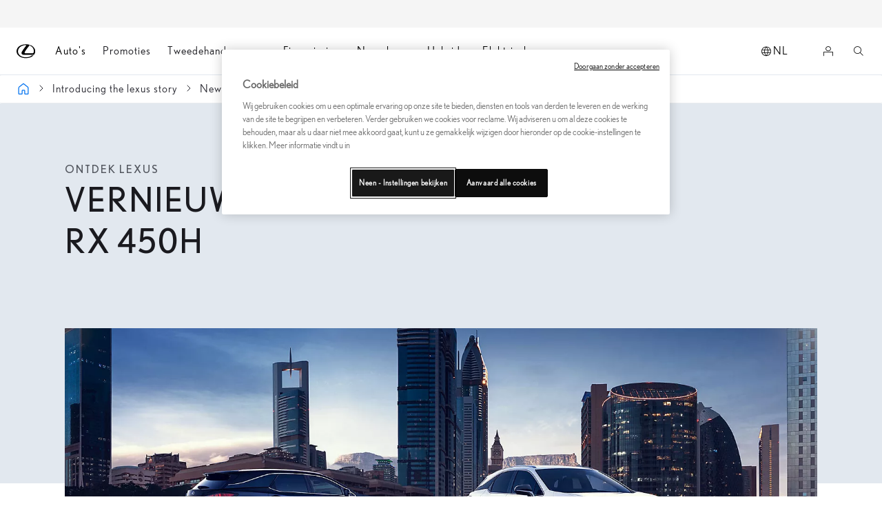

--- FILE ---
content_type: text/html;charset=utf-8
request_url: https://nl.lexus.be/ontdek-lexus/lexus-news/lexus-rx-world-debut
body_size: 33539
content:


<!DOCTYPE HTML>
<html lang="nl-be" dir="ltr" data-country="be" class="dxp dxp-lexus">

<head>

    

    
        
            <script defer="defer" type="text/javascript" src="https://rum.hlx.page/.rum/@adobe/helix-rum-js@%5E2/dist/rum-standalone.js" data-routing="evn=prod,tier=publish,ams=NV Toyota Motor Europe" integrity="" crossorigin="anonymous" data-enhancer-version="" data-enhancer-hash=""></script>
<script>
    // Toggle b2b/b2c
    function toggleButton(type) {
        if (type === 'professionnel') {
            // Google Tracking
            T1.channels.statistics.publish(dxp.constants.TOPICS_T1.STATS_TRACK, {
                extraData: {
                    event: {
                        name: 'navevent',
                        componentName: "business-toggle",
                        componentGroup: 'header',
                        action: 'change-state',
                        label: 'business'
                    }
                }
            });
            // End after
            var language = document.documentElement.lang;
            if (language === "nl-be") {
                setTimeout(function () {
                    window.location.href = '/business';
                }, 500);
            } else {
                setTimeout(function () {
                    window.location.href = '/professionnels';
                }, 500);
            }
        } else if (type === 'particulier') {
            // Google Tracking
            T1.channels.statistics.publish(dxp.constants.TOPICS_T1.STATS_TRACK, {
                extraData: {
                    event: {
                        name: 'navevent',
                        componentName: "business-toggle",
                        componentGroup: 'header',
                        action: 'change-state',
                        label: 'private'
                    }
                }
            });
            setTimeout(function () {
                window.location.href = '/';
            }, 500);
        }
    }

    setTimeout(function () {
        var url = window.location.pathname;
        var language = document.documentElement.lang;
        var business = "Professionnel";
        var logoHref = "/professionnels";
        if (language === "nl-be") {
            business = "Professional";
            logoHref = "/business";
        }
        var parentNode = document.querySelector('.cmp-preferred-retailer-navigation');
        var switchContainer = document.createElement('div');
        var businessAddedClass = "encadrebus";
        var partAddedClass = "encadrepart";
        if (url.includes('/professionnels') || url.includes('/business')) {
            businessAddedClass += " switchSelected";
        } else {
            partAddedClass += " switchSelected";
        }

        switchContainer.classList.add('switch-mds-container1');
        switchContainer.innerHTML =
            "<div class='text-content1'>" +
            "<div class='" + partAddedClass + "' id='encadrepartId'>" +
            "<a href='/' class='client-normal1' id='particulierButton' onclick=\"toggleButton('particulier')\">Particulier</a>" +
            "</div>" +
            "<div class='" + businessAddedClass + "' id='encadrebusId'>" +
            "<a href='" + logoHref + "' class='client-business1' id='professionnelButton' onclick=\"toggleButton('professionnel')\">" + business + "</a>" +
            "</div>" +
            "</div>";
        if (parentNode && !document.querySelector('.switch-mds-container1')) {
            parentNode.appendChild(switchContainer);
            parentNode.insertBefore(switchContainer, parentNode.firstChild);
            if (url.includes('/professionnels') || url.includes('/business')) {
                var brand_logo = document.querySelector('a.brand-logo');
                if (brand_logo) {
                    brand_logo.href = logoHref;
                    brand_logo.classList.add('brand-logo-business');
                }
            }
        }
    }, 500);

</script>

<style>
    .switchSelected {
        padding: 10px 10px;
        background-color: #fff;
        box-shadow: 1px -5px 1px 5px rgba(226, 190, 190, 0.1), -1px -5px 1px 5px rgba(163, 106, 106, 0.1);
        height: auto;
        opacity: 1 !important;
    }

    .switch-mds-container1 {
        display: flex;
        align-items: baseline;
        flex-direction: row;
        gap: 10px;
        /*margin-left: 10px;*/
        height: 100%;
    }

    .switch-mds-container {
        margin-left: 32px;
    }

    .client-normal1 {
        color: #282830;
        margin: 0 40px;
        font-size: 15px;
    }

    .client-business1 {
        color: #282830;
        margin: 0 40px;
        font-size: 15px;
    }

    #cmp-top-navigation.open .client-normal1,
    #cmp-top-navigation.open .client-business1 {
        color: #FFFFFF;
    }

    .text-content1 {
        display: flex;
        flex-direction: row;
        font-size: 18px;
        font-weight: bold;
        height: 100%;
    }

    @media only screen and (max-width: 768px) {

        .switch-mds-container1 {
            /*transform: scale(0.5);*/
            gap: 5px;
            margin-left: 0px !important;
            margin-right: -30px !important;
        }

        .column-reverse-custom > div {
            flex-direction: column-reverse;
        }

        #cmp-top-navigation .right-hand {
            align-items: center;
            max-width: 90%;
            max-height: 30px;
        }

        .client-normal1 {
            color: #282830;
            margin: 0 10px;
            font-size: 13px;
        }

        .client-business1 {
            color: #282830;
            margin: 0 10px;
            font-size: 13px;
        }

        .encadrepart {
            opacity: 0.5;
            padding: 6x 10px !important;

        }

        .encadrebus {
            opacity: 0.5;
            padding: 6px 10px !important;
        }

        .switchSelected {
            background-color: #fff;
            box-shadow: 1px -5px 1px 5px rgba(226, 190, 190, 0.1), -1px -5px 1px 5px rgba(163, 106, 106, 0.1);
            height: auto;
            opacity: 1 !important;
        }

    }

    .cmp-preferred-retailer-navigation.js-preferred-retailer-navigation.cmp-preferred-dealer-navigation.js-preferred-dealer-navigation {
        height: 100%;
        display: flex;
        justify-content: space-between;
        align-items: center;
        justify-content: flex-start;
    }

    .client-normal1.active {
        color: #F5F5F5;
    }

    .client-business1.active {
        color: #F5F5F5;
    }

    .encadrepart {
        opacity: 0.5;
        padding: 6px 10px;

    }

    .encadrebus {
        opacity: 0.5;
        padding: 6px 10px;
    }

    @media (max-width: 768px) {
        .hidden-xs {
            display: none !important;
        }

        .cmp-preferred-retailer-navigation__items {
            display: none !important;
        }

        .cmp-preferred-retailer-navigation__item-retailer {
            display: none !important;
        }
    }


</style>
        
            <style>
.spinner {
  position: absolute;
  right: 7px;
  top: 50%;
  translate: 0 -50%;
  display: inline-block;
  width: 14px;
  height: 14px;
  border: 2px solid #ccc;
  border-top: 2px solid #282830;
  border-radius: 50%;
  animation: spin 0.6s linear infinite;
  margin-left: 6px;
  vertical-align: middle;
}

@keyframes spin {
  0% {
    transform: rotate(0deg);
  }

  100% {
    transform: rotate(360deg);
  }
}
</style>
<script type="text/javascript">
console.log('CLHF');

if (typeof sfPopinOpened == 'undefined') {
  var sfPopinOpened = false;
}

function checkCookiesHF() {
  console.log('checkCookiesHF')
  model = '';
  lang = '';
  if (typeof tngaDataLayer != 'undefined') if (tngaDataLayer) if (tngaDataLayer.page) if (tngaDataLayer.page.sectionlv2) { model = tngaDataLayer.page.sectionlv2; lang = tngaDataLayer.page.language; }
  if (document.location.href.indexOf('lexus.lu') != -1) lang = 'lu';
  if ($('#onetrust-banner-sdk').css('display') != 'block') {
    clientId = '';
    if (window['ga'] != undefined) if (ga.getAll) clientId = ga.getAll()[0].get('clientId');
    console.log('gacid:' + clientId + ' , ' + window['ga'])
    if (clientId == '' && !window['ga']) {


      o = $('a[href*=localform]');
      for (i = 0; i < o.length; i++) {
        h = o.eq(i).attr('href');
        if (h.indexOf('testdrive') != -1) { o.eq(i).attr('data-href', h).removeAttr('href').attr('onclick', 'launchFormCLHF(2, this)'); }
        if (h.indexOf('brochure') != -1) { o.eq(i).attr('data-href', h).removeAttr('href').attr('onclick', 'launchFormCLHF(1, this)'); }
        if (h.indexOf('offer') != -1) { o.eq(i).attr('data-href', h).removeAttr('href').attr('onclick', 'launchFormCLHF(3, this)'); }
      }

      h = document.location.href;
      if (h.indexOf('showlocalform') != -1) {
        if (h.indexOf('brochure') != -1) { launchFormCLHF(1, null); }
        if (h.indexOf('testdrive') != -1) { launchFormCLHF(2, null); }
        if (h.indexOf('offer') != -1) { launchFormCLHF(3, null); }
      }

    }

  }
  else {
    console.log('Wait consent...');
    $('#onetrust-banner-sdk').click(function () { setTimeout('checkCookiesHF()', 1000); })
    $('.ot-pc-refuse-all-handler').click(function () { setTimeout('checkCookiesHF()', 1000); })
  }
  $(window).on('hashchange', function () {
    console.log('hashchangedHF');
    h = document.location.href;
    if (h.indexOf('localform') != -1 && h.indexOf('showlocalform') == -1 && h.indexOf('box-iframe') == -1) {
      if (h.indexOf('brochure') != -1) { launchFormCLHF(1, null); }
      if (h.indexOf('testdrive') != -1) { launchFormCLHF(2, null); }
      if (h.indexOf('offer') != -1) { launchFormCLHF(3, null); }
    }
  });
}

setTimeout('checkCookiesHF();', 3000);

function launchFormCLHF(t, element) {
  if (element) showLoader(element);
  var l = 'fr';
  if ($('html').attr('lang') == 'nl-be') { l = 'nl'; }
  if (document.location.href.indexOf('lexus.lu') != -1) l = 'lu';
  var m = '';
  if (tngaDataLayer) if (tngaDataLayer.product) if (tngaDataLayer.product.length > 0) if (tngaDataLayer.product[0].productInfo) if (tngaDataLayer.product[0].productInfo.tmeModelId) m = tngaDataLayer.product[0].productInfo.tmeModelId.toLowerCase();

  var urlParams = new URLSearchParams(window.location.search);
  var v = urlParams.get('modelid');
  var dealer = urlParams.get('dealerid');
  if (v != '' && v != null) m = v;
  console.log('m=' + m);
  var qs = '';
  v = urlParams.get('qs');
  if (v != '' && v != null) qs = v;
  var mo = '';
  var m2 = '';
  var ii = 0;
  mo = m;
  newforms = true;
  //if (document.location.href.indexOf('preview')!=-1) newforms=true;
  //new forms
  if (newforms) {
    if (t == 1) fi = '31e36213-e19f-4485-ad6e-08f84574ac6a'; // brochure BE
    if (t == 2) fi = 'c37e5229-bf2f-4e0b-9555-cfab0f5373a1'; // testdrive BE
    if (t == 3) fi = '0d60b13b-7ea7-40f8-a073-b8d0b410a906'; // offer BE
    if (l == 'lu') {
      if (t == 1) fi = 'bcd1d288-0047-490e-9ec2-6ecfea8f3065'; // brochure LU
      if (t == 2) fi = 'd09f2751-980f-4715-aa5e-675716ce18e8'; // testdrive LU
      if (t == 3) fi = 'f8525e5d-a6bc-4e93-8b49-434eaefdafa3'; // offer LU	
    }

    if ($('#sfmc-overlay').length == 0) {
      console.log('SF Popup Launch from CLHF ' + l + ' ' + fi + ' ' + mo + ' ' + dealer + ' ' + qs);
      $.getScript('https://cloud.mylexus.lexus.be/leadforms-popin-js?lang=' + l + '&formId=' + fi + '&qs=' + qs, function (data, textStatus, jqxhr) {
        if (sfPopinOpened == false) {
          console.log(' init:');
          mo = mo.toUpperCase();
          console.log({ model: mo, dealer: dealer });
          CustomPopin.initialize({ model: mo, dealer: dealer }, function () { console.log("Callback SF - Initialization complete - Set sfPopinOpened to true (CLHF)"); sfPopinOpened = true; }, function () { console.log("Callback SF - Close complete"); sfPopinOpened = false });
        }
        if (element) hideLoader(element);
      });

    }
    else {
      if (element) hideLoader(element);
      console.log('No SF Popup Launch (already launched?)');
    }
  }
  else {
    u = document.location.href;
    if (u.indexOf('testdrive') > 0) { setTimeout("document.location.href+='+#/box-iframe/https%3A%2F%2Fdatacapture.lexus.be%2Fb_lexus_testdrive.asp%3Fmodel%3D" + mo + "%26lang%3D" + l + "/size=fullscreen';", 2000); }
    if (u.indexOf('offer') > 0) { setTimeout("document.location.href+='+#/box-iframe/https%3A%2F%2Fdatacapture.lexus.be%2Fb_lexus_offer.asp%3Fmodel%3D" + mo + "%26lang%3D" + l + "/size=fullscreen';", 2000); }
    if (u.indexOf('brochure') > 0) { setTimeout("document.location.href+='+#/box-iframe/https%3A%2F%2Fdatacapture.lexus.be%2Fb_lexus_brochure.asp%3Fmodel%3D" + mo + "%26lang%3D" + l + "/size=fullscreen';", 2000); }
  }
}

function showLoader(element) {
  if (!element.querySelector(".spinner")) {
    const spinner = document.createElement("span");
    spinner.classList.add("spinner");
    element.appendChild(spinner);
  }
}

function hideLoader(element) {
  element.querySelector(".spinner").remove();
}
</script>
        
    

    <meta charset="UTF-8"/>
    <meta name="template" content="article"/>
    <meta name="viewport" content="width=device-width, initial-scale=1"/>
    
    <meta name="format-detection" content="telephone=no"/>
    <meta name="robots" content="max-image-preview:large"/>

    <link rel="preconnect" href="https://scene7.toyota.eu/"/>

    
        
    
        <link rel="preconnect" href="https://cdn.cookielaw.org/"/>
        
            <script type="text/javascript" src="https://cdn.cookielaw.org/consent/90d3501f-bf78-43bc-b166-7f954f971c73/OtAutoBlock.js">
            </script>
        
        <script src="https://cdn.cookielaw.org/scripttemplates/otSDKStub.js" type="text/javascript" charset="UTF-8" data-domain-script="90d3501f-bf78-43bc-b166-7f954f971c73" data-document-language="true">
        </script>
        <script type="text/javascript">
            function OptanonWrapper() { }
        </script>
    

        
    <script>
        (function(h,o,u,n,d) {
            h=h[d]=h[d]||{q:[],onReady:function(c){h.q.push(c)}}
            d=o.createElement(u);d.async=1;d.src=n
            n=o.getElementsByTagName(u)[0];n.parentNode.insertBefore(d,n)
        })(window,document,'script','https://www.datadoghq-browser-agent.com/eu1/v5/datadog-rum.js','DD_RUM')
        window.DD_RUM.onReady(function() {
            window.DD_RUM.setGlobalContextProperty('templateName','article');
            window.DD_RUM.setGlobalContextProperty('modelName','');
            window.DD_RUM.setGlobalContextProperty('sectionlv1','ontdek-lexus');
            window.DD_RUM.setGlobalContextProperty('category','content');
            window.DD_RUM.setGlobalContextProperty('subCategory','article');
            let botPattern = "(googlebot\/|bot|Googlebot-Mobile|Googlebot-Image|Google favicon|Mediapartners-Google|bingbot|slurp|java|wget|curl|Commons-HttpClient|Python-urllib|libwww|httpunit|nutch|phpcrawl|msnbot|jyxobot|FAST-WebCrawler|FAST Enterprise Crawler|biglotron|teoma|convera|seekbot|gigablast|exabot|ngbot|ia_archiver|GingerCrawler|webmon |httrack|webcrawler|grub.org|UsineNouvelleCrawler|antibot|netresearchserver|speedy|fluffy|bibnum.bnf|findlink|msrbot|panscient|yacybot|AISearchBot|IOI|ips-agent|tagoobot|MJ12bot|dotbot|woriobot|yanga|buzzbot|mlbot|yandexbot|purebot|Linguee Bot|Voyager|CyberPatrol|voilabot|baiduspider|citeseerxbot|spbot|twengabot|postrank|turnitinbot|scribdbot|page2rss|sitebot|linkdex|Adidxbot|blekkobot|ezooms|dotbot|Mail.RU_Bot|discobot|heritrix|findthatfile|europarchive.org|NerdByNature.Bot|sistrix crawler|ahrefsbot|Aboundex|domaincrawler|wbsearchbot|summify|ccbot|edisterbot|seznambot|ec2linkfinder|gslfbot|aihitbot|intelium_bot|facebookexternalhit|yeti|RetrevoPageAnalyzer|lb-spider|sogou|lssbot|careerbot|wotbox|wocbot|ichiro|DuckDuckBot|lssrocketcrawler|drupact|webcompanycrawler|acoonbot|openindexspider|gnam gnam spider|web-archive-net.com.bot|backlinkcrawler|coccoc|integromedb|content crawler spider|toplistbot|seokicks-robot|it2media-domain-crawler|ip-web-crawler.com|siteexplorer.info|elisabot|proximic|changedetection|blexbot|arabot|WeSEE:Search|niki-bot|CrystalSemanticsBot|rogerbot|360Spider|psbot|InterfaxScanBot|Lipperhey SEO Service|CC Metadata Scaper|g00g1e.net|GrapeshotCrawler|urlappendbot|brainobot|fr-crawler|binlar|SimpleCrawler|Livelapbot|Twitterbot|cXensebot|smtbot|bnf.fr_bot|A6-Indexer|ADmantX|Facebot|Twitterbot|OrangeBot|memorybot|AdvBot|MegaIndex|SemanticScholarBot|ltx71|nerdybot|xovibot|BUbiNG|Qwantify|archive.org_bot|Applebot|TweetmemeBot|crawler4j|findxbot|SemrushBot|yoozBot|lipperhey|y!j-asr|Domain Re-Animator Bot|AddThis|RyteBot|HeadlessChrome|PetalBot|Bytespider)";
            let regex = new RegExp(botPattern, 'i');
            let conditionalSampleRate = regex.test(navigator.userAgent) ? 0 : 100;
            window.DD_RUM.init({
                clientToken: 'pub5f864c71fa4928bbbb32aab5193912bc',
                applicationId: 'cbe5bda0-db14-4344-ab31-e8c0da68fb07',
                site: 'datadoghq.eu',
                service: 'lexus-belgium-prd',
                env: 'prod',
                version: '0.159.5-RELEASE',
                sessionSampleRate: conditionalSampleRate,
                sessionReplaySampleRate: 20,
                trackUserInteractions: true,
                trackResources: true,
                trackLongTasks: true,
                defaultPrivacyLevel: 'mask-user-input',
            });

            window.DD_RUM.startSessionReplayRecording();
        })
    </script>


        

    
    <script>
        //Adobe Launch Embed Code
        (function (w, d, s) {
            var j = d.createElement(s);
            j.src = '//assets.adobedtm.com/57e62086a19e/7ac6a41c0df3/launch-627342fb0250.min.js';
            var headElement = d.head || (d.currentScript && d.currentScript.parentElement);
            //if async is allowed
            j.async = true;
            if(headElement){
                headElement.append(j);
            }else{
                var f = d.getElementsByTagName(s)[0];
                f.parentNode.insertBefore(j, f);
            }
        })(window, document, 'script');
    </script>

    
    <!--Requires to be empty-->

    

    <title>New Lexus RX Makes World Debut | Lexus Belgïe</title>

    <meta property="og:url" content="https://nl.lexus.be/ontdek-lexus/lexus-news/lexus-rx-world-debut"/>
    <meta property="og:title" content="New Lexus RX Makes World Debut | Lexus Belgïe"/>

    
    
        <meta property="og:description" content="Lexus tilt comfort, luxe en veiligheid naar een hoger niveau met de vernieuwde RX 450h. Er zijn grote wijzigingen aangebracht aan Lexus&#39; best verkochte model."/>
    
    
    
    <meta property="og:site_name" content="Lexus BE"/>
    <meta name="description" content="Lexus tilt comfort, luxe en veiligheid naar een hoger niveau met de vernieuwde RX 450h. Er zijn grote wijzigingen aangebracht aan Lexus&#39; best verkochte model."/>

    
        <link rel="alternate" hreflang="nl-BE" href="https://nl.lexus.be/ontdek-lexus/lexus-news/lexus-rx-world-debut"/>
    

    

    
        <link rel="canonical" href="https://nl.lexus.be/ontdek-lexus/lexus-news/lexus-rx-world-debut"/>
    

    
    <meta property="og:type" content="website"/>
    <meta property="og:locale" content="nl_BE"/>
    <meta name="twitter:card" content="summary_large_image"/>
    
    <meta name="twitter:title" content="New Lexus RX Makes World Debut | Lexus Belgïe"/>
    <meta name="twitter:description" content="Lexus tilt comfort, luxe en veiligheid naar een hoger niveau met de vernieuwde RX 450h. Er zijn grote wijzigingen aangebracht aan Lexus&#39; best verkochte model."/>

    
        <meta name="twitter:image" content="https://scene7.toyota.eu/is/image/toyotaeurope/2019-lexus-eu-rx-hybrid-news-article-hero-1920x1080_tcm-3145-1668101?wid=800&amp;hei=800&amp;fit=hfit,1"/>
        <meta property="og:image" content="https://scene7.toyota.eu/is/image/toyotaeurope/2019-lexus-eu-rx-hybrid-news-article-hero-1920x1080_tcm-3145-1668101?wid=1920&amp;hei=1080&amp;fit=hfit,1"/>
        <meta property="og:image:width" content="1920"/>
        <meta property="og:image:height" content="1080"/>
        <meta property="og:image:type" content="image/jpeg"/>
    

    

    
    
    
        <script type="application/ld+json">{
  "@context": "http://schema.org",
  "@type": "Organization",
  "name": "Lexus België",
  "url": "https://nl.lexus.be",
  "logo": "https://nl.lexus.be/content/dam/logos/large-logo-lexus.jpeg",
  "sameAs": "https://www.facebook.com/lexusbelux/",
  "contactPoint": {
    "@type": "ContactPoint",
    "email": "info@lexus.be",
    "telephone": "+3227242020",
    "contactType": "customer support",
    "availableLanguage": "nl_be"
  }
}</script>
    


    

        <script type="application/ld+json">
            {
  "@context": "http://schema.org",
  "@type": "Article",
  "headline": "Lexus RX world debut",
  "datePublished": "Thu Jul 18 10:19:30 UTC 2024",
  "author": "Lexus België",
  "publisher": {
    "@type": "Organization",
    "logo": "https://nl.lexus.be/content/dam/logos/large-logo-lexus.jpeg",
    "name": "Lexus België"
  },
  "dateModified": "Thu Jul 18 10:19:30 UTC 2024",
  "image": ""
}
        </script>

        

        <script type="application/ld+json">
            {
                "@context": "http://schema.org",
                "@type": "BreadcrumbList",
                "itemListElement": [{"@type":"ListItem","position":1,"name":"Introducing the lexus story","item":"https://nl.lexus.be/ontdek-lexus"},{"@type":"ListItem","position":2,"name":"News","item":"https://nl.lexus.be/ontdek-lexus/lexus-news"},{"@type":"ListItem","position":3,"name":"New lexus rx makes world debut | lexus belgïe","item":"https://nl.lexus.be/ontdek-lexus/lexus-news/lexus-rx-world-debut"}]
            }
        </script>
    


    


    
     
          <script type="application/ld+json">{
  "@context": "http://schema.org",
  "@type": "VideoObject",
  "name": "Lexus RX \u0026 RX L Hybrid | Lexus Europe",
  "description": "The new Lexus RX self-charging hybrid. Experience Amazing.\n\nThe UX self-charging hybrid challenges everything that went before. Efficiency without compromise, you’ll never have to plug in – it\u0027s self-charging and always ready to go, wherever your journey takes you.\n\nLexus Self-Charging Hybrid cars have a petrol engine and an electric motor. The technology seamlessly selects the best power source (petrol or electric mode) based on your driving. The hybrid system cleverly charges the electric battery while you are driving. It recovers the energy that would normally be wasted through regenerative braking; for example when you are braking to slow down. \n\nCustomers who took a UX test drive discovered that they spent 52% of the time driving in electric mode. \n\nFind out more: https://fal.cn/38CBB\nBook a test drive: https://fal.cn/38CBC\nOrder a brochure: https://fal.cn/38CBD\nFind a Lexus retailer near you: https://fal.cn/38CBG\nBuild your Lexus: https://fal.cn/38CBH\n\nSubscribe to the Lexus Europe channel and keep up to date with our latest news, models, events and campaigns.\n\nFollow us on Twitter: https://twitter.com/Lexus_EU",
  "thumbnailUrl": [
    "https://i.ytimg.com/vi/o-P9aNL5_jk/default.jpg",
    "https://i.ytimg.com/vi/o-P9aNL5_jk/mqdefault.jpg",
    "https://i.ytimg.com/vi/o-P9aNL5_jk/sddefault.jpg"
  ],
  "uploadDate": "2019-05-30T07:05:54Z",
  "duration": "PT1M4S",
  "embedUrl": "https://www.youtube.com/embed/o-P9aNL5_jk"
}</script>
     


    
    



    

    


    
    
    
        
        
        
            <link rel="stylesheet" type="text/css" href="/etc.clientlibs/dnb/clientlibs/clientlib-lexus.min.86abe45ecb55a33b7c00070f8f373c1c.css"/>
        
    
        
        
        
    
        
        
        
            <link rel="stylesheet" type="text/css" href="/etc.clientlibs/dxp/clientlibs/clientlib-lexus.min.eacf39d0b7c97952d367a4725f7fcbdb.css"/>
        
    
        
        
        
            <link rel="stylesheet" type="text/css" href="/etc.clientlibs/qt/clientlibs/clientlib-lexus.min.8f3a1cf9b0525d4adae4eafd2d0baf38.css"/>
        
    
        
        
        
            <link rel="stylesheet" type="text/css" href="/etc.clientlibs/retailers/clientlibs/clientlib-lexus.min.d6c930d0428dbd163ac90cab39fe1cf3.css"/>
        
    
    <!-- DXP-11832 temp return to old functionality - permanent fix to be added-->
    
    
<script src="/etc.clientlibs/clientlibs/granite/jquery.min.3e24d4d067ac58228b5004abb50344ef.js"></script>
<script src="/etc.clientlibs/clientlibs/granite/utils.min.3b86602c4e1e0b41d9673f674a75cd4b.js"></script>



    <script data-ot-ignore src="/var/dxp/scripts/requirees.js?version=1025"></script>

    

    
    <link rel="apple-touch-icon" sizes="180x180" href="/etc.clientlibs/dxp-frontend-core/clientlibs/clientlib-lexus/resources/images/favicons/apple-touch-icon.png"/>
    <link rel="icon" type="image/png" sizes="32x32" href="/etc.clientlibs/dxp-frontend-core/clientlibs/clientlib-lexus/resources/images/favicons/favicon-32x32.png"/>
    <link rel="icon" type="image/png" sizes="16x16" href="/etc.clientlibs/dxp-frontend-core/clientlibs/clientlib-lexus/resources/images/favicons/favicon-16x16.png"/>
    <link rel="mask-icon" href="/etc.clientlibs/dxp-frontend-core/clientlibs/clientlib-lexus/resources/images/favicons/safari-pinned-tab.svg" color="#5bbad5"/>
    <meta name="msapplication-TileColor" content="#da532c"/>
    <meta name="theme-color" content="#ffffff"/>

    

    
        
    

    

    
        <script>
            if (!window.dxp) { window.dxp = {}; }
            if (!window.dxp.settings) { window.dxp.settings = {}; }
            window.dxp = {"settings":{"mapsUseMapboxSBS":"true","ssoRecaptchaKey":"6LfKZOMfAAAAAOg3U6-9YXhpbuE_dxvlbJXKaK6U","financeEnable":"true","ssoBaseUrl":"https://cp-toyota.toyota-europe.com/cp-toyota-sso","cpServices":"https://cp-services.toyota-europe.com","CCISServer":"//images.lexus-europe.com","mapboxToken":"pk.eyJ1IjoidG95b3RhbW90b3JldXJvcGUtd2ViIiwiYSI6ImNrMnlwZnE3bTA4MXIzYnA4aTZpZDA4MXoifQ.AW7a3FJ0x18BkFOVTwMgiA","t1LegacyCssPath":"https://cp-common.toyota-europe.com/cp-client/styles/T1-style-extended-encapsulated.dxpLexus.css","cpCartItems":"/api/users/{uuid}/cart","otWhitelisted":"clientlibs/|/libs/dam/|/dxp-webcarconfig.toyota-europe.com/js/|/cp-toyota-sso/|/var/dxp/scripts/libs/react","ssoUseMicroService":"true","portalBaseUrl":"https://cp-toyota.toyota-europe.com","aceMigrationCpB2cAggrPrevHost":"cpb2csp.toyota-europe.com","losHost":"//weblos.toyota-europe.com","aemSchemaBaseUrl":"https://cp-common.toyota-europe.com","l1ClientUrl":"https://cp-common.toyota-europe.com/cp-client/styles/T1-style-extended-encapsulated.css?","CCISHost":"//images.lexus-europe.com/be","tokensPromo":"00000000-0000-0000-0000-000000000000","c1SupraBaseUrl":"https://d10qzaqe8j7pwe.cloudfront.net","osbB2cAggrHost":"https://osb-b2c-aggregator.toyota-europe.com","customerPortal":"/customer/portal","orBaseUrl":"https://d3uadybk7v8gu7.cloudfront.net","osbBaseUrl":"https://d1ljsy1hgbcg4x.cloudfront.net/b2c-ui","cpEstoreBucket":"https://d3riu67sksja4y.cloudfront.net","cpIsEstore":"true","cpVehicleItems":"/vehicle/user/{uuid}/vehicles?services=uio&legacy=true","skavaBaseUrl":"https://c1-apigateway-p1.lexus-europe.com","otpEnabled":"true","reCaptchaKey":"6Lc6qhkUAAAAAHExr0xcV2GEUxOjJ2fhyCrya4ZX","hideQuickSpecs":"false","t1LegacyFrontendBaseUrl":"https://t1-client.toyota-europe.com","aceMigrationOsbB2cAggrHost":"https://osb-b2c-aggregator.toyota-europe.com","disableRecaptcha":"false","lastModified":"2025-10-23T13:34:43.674Z","cpB2cAggrHost":"cpb2cs.toyota-europe.com","ssoEnableSocialLogin":"false","ssoServiceUrl":"https://ssoms.toyota-europe.com","cpShoppingCartUrl":"/tme#/my-toyota/eStore/cart","enableOsbLink":"true","enablePubhubForOwnerManuals":"true","downloadPdfBrochure":"/bin/api/dxp/pdf?tyCode=:configCode&country=:country&language=:language","commonPortalBaseUrl":"https://cp-common.toyota-europe.com","cpUseMenuBuilderNav":"true","osbReCaptchaKey":"6LfL3f4dAAAAAL16ii4Oh2h3uZ4zyGsm5KUq3wWo","ssoHCaptchaKey":"8cc6c238-eb36-49ae-9b10-f23446521f52","cpOrBaseUrl":"https://d3uadybk7v8gu7.cloudfront.net/customerportal/","ssoRecaptchaKeyInvisible":"6Ldv-RYlAAAAAL0DOj_Ixnvyel14Ua2IcHRCuCgh","cpIsNewDashBoardEnabled":"true","cpUseDashboardSavedCars":"true","defaultFinanceOption":"cash","osbTridionBaseUrl":"https://dcoaaeoxsqbgx.cloudfront.net","useDealerfinderV2":"true","cpAppIDApple":"1020262732","c1ImagesHost":"//img-optimize.lexus-europe.com/","cpLexusBaseUrl":"https://d3riu67sksja4y.cloudfront.net","cpCommonUrl":"https://cp-common.toyota-europe.com","aceMigrationCpB2cAggrHost":"cpb2cs.toyota-europe.com","ssoAutoRedirectCustomerPortalExceptions":"/online-service-booking;/new-cars/lbx/experience;/nieuwe-autos/lbx/experience;/new-cars/lbx/ai-experience;/onderhoud","captchaType":"hcaptcha","cpBaseUrl":"https://d21f9zpntjvs3z.cloudfront.net","crossOriginScripttagExclusions":"toyota-europe.com|cloudfront.net|toyota-fs.com|toyota.finance.makolab.com","osbB2bAggrHost":"https://osb-b2b-aggregator.toyota-europe.com","enableCarDbTokens":"true","ssoRedesignBaseUrl":"https://cp-common.toyota-europe.com/cp-ui-sso","aceMigrationOsbB2bAggrHost":"https://osb-b2b-aggregator.toyota-europe.com","cpb2csp.toyota-europe.com":"cpb2csp.toyota-europe.com","showPrice":"true","orFiltersResultPage":"/new-cars","cpAppIDAndroid":"com.touaregs.toyota","recallCheckerUrl":"/forms/recall","aceKongBaseUrl":"https://kong-proxy-aws.toyota-europe.com/","useI18nFallback":"false","brand":"lexus","cardbImageHost":"//l1-carassets.lexus-europe.com/","checkoutFinanceEsalesHost":"https://amd.esales.toyota-fs.com","environment":"production","isFragment":"false","isProduction":"true","loadSaveHost":"//ccsave.lexus-europe.com/config","loadSaveServer":"//ccsave.lexus-europe.com","carconfigUrlWebsite":"","country":"be","fullCountry":"belgium","currencyCode":"EUR","dealer":{"mapBoxToken":"pk.eyJ1IjoidG95b3RhbW90b3JldXJvcGUtd2ViIiwiYSI6ImNrNmtqZzM5ZTA0bjgzZXBiemJ1ZHYyNDcifQ.Yfrq8kataFBLbN293vWY9A","dealerApi":"https://kong-proxy-intranet.toyota-europe.com/dxp/dealers/api/","alternativeCountry":"","enableApproximate":false,"distanceUnit":"km","extraCountries":"","hideDealerNumbers":false,"hideServicesDealerfinder":false,"limitSearchDistance":"","searchResultCount":10,"showCountryPolygons":true,"showMyLocationPin":true,"findDealerLabel":"Een dealer zoeken","searchPlaceholderLabel":"Zoeken","searchByLocationLabel":"Zoeken op locatie","searchByDealerName":"Zoeken op dealer","useMyCurrentLocationLabel":"Gebruik mijn huidige locatie","filterLabel":"Filter","updateLabel":"Update","retailerInformationLabel":"Dealerinformatie","servicesAndOpeningHoursLabel":"Werkuren en openingstijden","getDirectionsLabel":"Routebeschrijving ontvangen","saveToMyToyotaLabel":"Opslaan in MyToyota","selectDealerLabel":"Kies een dealer","showMoreLabel":"Meer tonen","moreInformationLabel":"Meer informatie","lessInformationLabel":"Minder informatie","retailerDoesNotAcceptOnlineBookingLabel":"De garage aanvaardt geen online afspraken","telLabel":"Telefoon","faxLabel":"Fax","whatsappLabel":"WhatsApp","noLocationsFoundMessage":"Geen locaties gevonden","noDealerFoundMessage":"Geen dealer gevonden","searchKeywordTooShortMessage":"Zoektrefwoord te kort"},"flexibility":{"currencyMultiplier":0.0,"swopPrices":false,"dualCurrencyEnable":false},"ecoLabelpopup":{},"legalbanner":{"title":"Disclaimer en rekenvoorbeeld","image":{"mobile":{"imagePath":"","altText":""},"desktop":{"imagePath":"","altText":""}}},"T1ImagesServer":"https://img-optimize.lexus-europe.com/","kongBaseUrl":"https://kong-proxy-intranet.toyota-europe.com/"},"config":{},"labels":{"diesel":"Diesel","submit":"Submit","ariaToggleEtaTooltip":"Toggle ETA Tooltip","uscManufacturerWarrantyExpired":"Expired","readLess":"Minder lezen","ariaSliderMaxValue":"max value: {value}","genericOrErrorSubtitle":"We proberen dit probleem zo snel mogelijk op te lossen. Ververs de pagina of probeert u het later opnieuw.","readMore":"Verder lezen","uscManufacturerWarrantyValidUntil":"Valid until: {value}","ariaSliderMinValue":"min value: {value}","close":"Sluiten","uscManufacturerWarrantyUnspecified":"Unspecified","uscManufacturerWarrantyKmLimit":"KM Limit: {value}","disclaimerWLTP":"Disclaimer m.b.t. WLTP","test":" ","multipleEngineOptions":"Meerdere motoropties","fuelCell":"Waterstof-Elektrisch","ariaSliderMaxValueTitleLabel":"Slider {value} maximum","edit":"edit","uscCashPriceFormat":"%s","more":"more","electric":"Batterij-Elektrisch","dualCurrencyDisclaimer":"Dual currency rate: {value}","selectOff":"off","uscSpecLabelYes":"Yes","viewAll":"view all","uscSpecLabelNo":"No","disclaimerCorrelatedNEDC":"Disclaimer m.b.t. gecorreleerde NEDC","hybrid":"Hybride","petrol":"Benzine","plugin":"Plug-in Hybride","genericOrErrorTitle":"","printPrintedOn":"Gedrukt op","validFromUntilDate":"Valid from until","forms.searchNoResults":"No search results","ariaSliderMinValueTitleLabel":"Slider {value} minimum","validFromDate":"Valid as off","lastModified":"2025-06-17T13:18:49.726Z","uscManufacturerWarrantyNone":"None","disclaimerNEDC":"Disclaimer m.b.t. NEDC","selectOn":"on","dimensions":"Dimensions"}};
            window.dxp.settings.culture = {"name":"nl-BE","englishName":"Dutch","nativeName":"Nederlands","language":"nl","numberFormat":{"percent":{".":",",",":"."},"currency":{"pattern":["$ -n","$ n"],"decimals":0,"symbol":"€","iso":"EUR",".":",",",":"."},".":",",",":"."},"calendars":{"standard":{"/":"-","firstDay":1,"days":{"names":["zondag","maandag","dinsdag","woensdag","donderdag","vrijdag","zaterdag"],"namesAbbr":["zo","ma","di","wo","do","vr","za"],"namesShort":["zo","ma","di","wo","do","vr","za"]},"months":{"names":["januari","februari","maart","april","mei","juni","juli","augustus","september","oktober","november","december",""],"namesAbbr":["jan","feb","mrt","apr","mei","jun","jul","aug","sep","okt","nov","dec",""]},"AM":null,"PM":null,"patterns":{"d":"d-M-yyyy","D":"dddd d MMMM yyyy","t":"H:mm","T":"H:mm:ss","f":"dddd d MMMM yyyy H:mm","F":"dddd d MMMM yyyy H:mm:ss","M":"dd MMMM","Y":"MMMM yyyy"}}}};
            window.dxp.settings.language = "nl";
            window.dxp.settings.country = "be";
            window.dxp.settings.brand = "lexus";
            window.dxp.settings.forms = {};

            if (!window.T1) { window.T1 = {}; }
            window.T1.settings = window.dxp.settings;
            window.T1.labels = window.dxp.labels;
            if ("false" !== "true") {
                window.L1 = window.T1;
            }
        </script>
    

    

    
        <script data-ot-ignore type="text/javascript" crossorigin="anonymous" src="/etc.clientlibs/dxp/clientlibs/clientlib-dependencies.min.0e4c27ef9f1c1ab29828dd4ef81c8b1b.js"></script>
    

    
        <style>
            .cmp-btn.skip-to-main-content {
    pointer-events: none;
}
.cmp-btn.skip-to-main-content .skip-to-main-content-link {
    pointer-events: all;
}
@media (min-width: 1200px) {
    .dxp-header .primary-navigation__second-level {
       top:var(--visibleHeaderHeight);
    }
} /* MOBILE MENU - ICON */
@media (max-width:1199px) {
    .dxp-header .primary-navigation__right-hand {
        flex-grow:0;
    }
    .menu-expander {
        display: flex !important;
        align-items: center !important;
        width: auto !important;
        padding: 0 1.5rem;
    }
    .menu-expander:after {
        content: 'Menu';
        font-family: "Nobel Book", helvetica, arial, roboto, sans-serif;
        font-size: 1.4rem;
        letter-spacing: .1rem;
        vertical-align: top;
        margin-left: 0.5rem;
    }
} /* Breadcrumb component CSS */
.breadcrumb {
  margin: 0;
  padding: 0;
  background-color: #FFFFFF;
  border: 1px solid #e9ecef;
  border-left: 0;
  border-right: 0;
}

.breadcrumb-container {
  max-width: 1920px;
  padding: 1rem 1.6rem;
  width: 100%;
  margin: 0 auto;
}

.breadcrumb-list {
  list-style: none;
  padding: 0;
  margin: 0;
  display: flex;
  row-gap: 0.5rem;
  flex-wrap: wrap;
}

.breadcrumb-item {
  display: none;
  font-size: 16px;
  line-height: 1;
  margin: 0 1rem 0 0;
  align-items: center;
  color: #6C6C6C;
}

.breadcrumb-item:last-of-type {
  display: flex;
}

.breadcrumb-item + .breadcrumb-item {
  padding: 0;
}

.breadcrumb-item + .breadcrumb-item::before {
  content: url("data:image/svg+xml,%3Csvg xmlns='http://www.w3.org/2000/svg' width='12' height='12' viewBox='0 0 24 24' fill='none'%3E%3Cpath d='M8 4L16 12L8 20' stroke='%23282830' stroke-width='2' stroke-linecap='round' stroke-linejoin='round'/%3E%3C/svg%3E");
  margin-right: 0.5rem;
}

.breadcrumb-link {
  display: inline-flex;
  color: #282830;
  text-decoration: none;
}

.breadcrumb-link:hover {
  color: #282830;
  text-decoration: underline;
}

.breadcrumb-more-link {
  display: inline;
  margin-right: 1rem;
  cursor: pointer;
}

.breadcrumb-more-link.hide-mobile {
  display: none;
}

.breadcrumb-list.show-mobile .breadcrumb-item {
  display: flex;
}

@media (min-width: 576px) {
  .breadcrumb-container {
    padding: 1rem 2.4rem;
  }

  .breadcrumb-item {
    display: flex;
  }

  .breadcrumb-more-link {
    display: none;
  }
}

        </style>
    

    

    

    
        
  

<style>
    microfrontend-error {
        display: flex;
    }
</style>

<style id="microfrontend-error-style">
    .error-banner {
        border: 1px solid #f5d0d0;
        background: linear-gradient(to right, #fff5f5, #fff7f7);
        border-radius: 8px;
        padding: 20px 20px 3px;
        margin: 20px 0;
        width: 100%;
        max-width: 100%;
        overflow: hidden;
        box-shadow: 0 2px 4px rgba(0, 0, 0, 0.05);
        text-align: left;
    }

    .error-banner button {
        all: unset;
    }

    .error-header {
        display: flex;
        align-items: flex-start;
        justify-content: space-between;
        gap: 12px;
        margin-bottom: 12px;
    }

    .error-icon-container {
        display: flex;
        flex-grow: 1;
        justify-content: center;
        align-items: center;
        gap: 12px;
    }

    .error-icon {
        color: #e53e3e;
        margin-top: 2px;
        flex-shrink: 0;
    }

    .error-title {
        flex-grow: 1;
        color: #c53030;
        font-weight: 600;
        font-size: 22px;
        margin: 0;
        line-height: 1.2;
    }

    .technical-title {
        display: block;
        color: #c53030;
        font-size: 14px;
        font-family: monospace;
        margin: 6px 0 8px 0;
        padding: 4px 8px;
        padding-left: 32px;
    }

    .error-subtitle {
        color: #c53030;
        font-size: 14px;
        font-weight: 500;
        margin: 8px 0 4px 0;
    }

    .error-description {
        color: #c53030;
        font-size: 14px;
        line-height: 1.5;
        margin: 12px 0;
        padding-left: 32px;
    }

    .error-metadata {
        margin-top: 8px;
        padding-left: 32px;
    }

    .metadata-title {
        font-size: 12px;
        text-transform: uppercase;
        letter-spacing: 0.05em;
        color: #c53030;
        font-weight: 500;
        margin-bottom: 8px;
    }

    .metadata-content {
        background-color: rgba(254, 215, 215, 0.8);
        padding: 12px;
        border-radius: 6px;
        font-family: monospace;
        font-size: 12px;
        overflow-x: auto;
        border: 1px solid rgba(254, 178, 178, 0.8);
    }

    .metadata-item {
        display: flex;
        margin-bottom: 6px;
    }

    .metadata-item:last-child {
        margin-bottom: 0;
    }

    .metadata-key {
        font-weight: 600;
        min-width: 120px;
        color: #c53030;
    }

    .metadata-value {
        color: #742a2a;
    }

    .stacktrace-content {
        white-space: pre;
        color: #742a2a;
    }

    .backoffice-caption {
        margin-top: 3px;
        font-size: 12px;
        color: #718096;
        font-style: italic;
        padding-top: 8px;
        display: flex;
        align-items: center;
        justify-content: center;
    }

    .error-banner .toggle-details {
        font-style: italic;
        font-size: 12px;
        color: #742a2a;
        text-decoration: underline;
        cursor: pointer;
    }

    .backoffice-badge {
        padding: 2px 8px;
        border-radius: 9999px;
        font-size: 10px;
        text-transform: uppercase;
        letter-spacing: 0.1em;
        font-weight: 500;
    }

    .collapsible {
        transition: max-height 500ms ease-in-out;
        max-height: 0px;
        overflow: hidden;
    }

    .collapsible.open {
        max-height: fit-content;
    }
</style>
<script>

    const sheet = new CSSStyleSheet();
    const styleScript = document.querySelector("#microfrontend-error-style");
    sheet.replaceSync(styleScript.innerHTML);
    styleScript.remove();

    class MicrofrontendError extends HTMLElement {
        static get observedAttributes() {
            return ['title', 'description', 'technical-title', 'metadata', 'default-open'];
        }

        constructor() {
            super();
            const shadowRoot = this.attachShadow({ mode: 'open' });
            shadowRoot.adoptedStyleSheets.push(sheet);
        }

        connectedCallback() {
            this.getAttribute('default-open') === 'true' ? this.open = true : this.open = false;
            this.render();
        }

        attributeChangedCallback(name, oldValue, newValue) {
            this.render();
        }

        getMetadataHtml() {
            try {
                const metadata = JSON.parse(this.getAttribute('metadata') ?? '{}');

                if (Object.keys(metadata).length === 0) {
                    return '';
                }

                return Object.entries(metadata).map(([key, value], index) => {
                    const isNotLast = index !== Object.entries(metadata).length - 1;

                    return `<div class="metadata-item" style="margin-bottom: ${isNotLast ? '6px' : '0px'}">
                        <span class="metadata-key">${key}:</span>
                        <span class="metadata-value">${value}</span>
                    </div>`;
                }).join("");
            } catch (e) {
                console.debug("Unable to parse metadata", e);
                return '';
            }
        }

        getDescriptionHtml() {
            const description = this.getAttribute('description');

            return description ? "<div class=\"error-description\">" + description.replaceAll('\\n', "<br>") + "</div>" : "";
        }

        getTechnicalTitleHtml() {
            const technicalTitle = this.getAttribute('technical-title');

            if (!technicalTitle) {
                return '';
            }

            return `<div class="technical-title">Error: ` + technicalTitle + `</div>`;
        }

        render() {
            const title = this.getAttribute('title') || "Undefined title";
            const metadata = this.getMetadataHtml();
            const stacktrace = this.getAttribute("stacktrace");

            this.shadowRoot.innerHTML = `
                <div class="error-banner">
                    <div class="error-header">
                        <div class="error-icon-container">
                            <svg class="error-icon" xmlns="http://www.w3.org/2000/svg" width="24" height="24" viewBox="0 0 24 24" fill="none" stroke="currentColor" stroke-width="2" stroke-linecap="round" stroke-linejoin="round"><circle cx="12" cy="12" r="10"/><line x1="12" x2="12" y1="8" y2="12"/><line x1="12" x2="12.01" y1="16" y2="16"/></svg>
                            <h4 class="error-title">${title}</h4>
                            <button class="toggle-details">Toggle details</button>
                        </div>
                    </div>
                    <div class="collapsible ${this.open ? ' open' : ''}">`
                        + this.getTechnicalTitleHtml()
                        + this.getDescriptionHtml()
                         + (metadata ? `<div class="error-metadata">
                             <div class="metadata-title">Error Metadata</div>
                             <div class="metadata-content">` + metadata + "</div>"+
                        "</div>" : "")
                        + (stacktrace ? `<div class="error-metadata">
                              <div class="metadata-title">Stack Trace</div>
                              <div class="metadata-content stacktrace-content">`
                                + stacktrace.replaceAll('\\n', "<br>")
                              +`\n&lt;hidden stacktrace&gt;</div>
                            </div>` : '')
                    + `</div>
                    <div class="backoffice-caption">
                    <span class="backoffice-badge">this will only be showed in author mode, end user won't see this error</span>
                </div>
            </div>`;


            this.shadowRoot.querySelector("button.toggle-details").addEventListener("click", this.toggle.bind(this));
        }

        toggle() {
            this.open = !this.open;
            const collapsible = this.shadowRoot.querySelector(".collapsible");

            if (this.open) {
                if (!collapsible.className.includes("open")) {
                    collapsible.className += " open";
                }
            } else {
                collapsible.className = collapsible.className.split(/\s+/).filter(cls => cls !== 'open').join(" ");
            }
        }
    }

    customElements.define('microfrontend-error', MicrofrontendError);

</script>


  
  <script data-id="headless-context">
    if (!window.__AEMMicrofrontendContext) {window.__AEMMicrofrontendContext = {"page":"/content/lexus/belgium/nl/ontdek-lexus/news/lexus-rx-world-debut","appUrl":"/headless-assets","runmode":"author","wcmmode":"DISABLED","locale":"nl","brand":"lexus","country":"be"};}
  </script><link data-id="script-app-styles" rel="stylesheet" href="/headless-assets/stylesheet-CjrCn_Mv.css"/>
<link data-id="script-author-preload-react-vendors" rel="modulepreload" href="/headless-assets/react-vendors-BBqHsWd1.js"/>
<link data-id="script-author-preload-components" rel="modulepreload" href="/headless-assets/components-Dp8tylrZ.js"/>
<script data-id="script-initialize-app-author">console.log("Initializing microfrontend application"),window.__$c=(function(o){let t=!1;return document.addEventListener("DOMContentLoaded",()=>{t=!0},{once:!0,passive:!0}),(r,i,l)=>{const n=()=>import(o).then(e=>{e&&typeof e.default=="function"?e.default(r,i,l):console.error("Client shell does not export a default function",e)}).catch(e=>console.error("Error loading client shell",e));t?n():window.addEventListener("DOMContentLoaded",n,{once:!0,passive:!0})}})("/headless-assets/client-author-D2xU4M7C.js"); </script>
<script data-id="script-define-env">window.process??={},window.process.env??={},window.process.env.TARGET_ENV="prd"; </script>

    

</head>

<body class="article page basicpage">
    



<div class="cmp-btn btn-primary skip-to-main-content">
  
  

    
    
        
            <a data-gt-label="Ga naar de hoofdinhoud" class="btn-text skip-to-main-content-link  " href="#Ga-naar-de-hoofdinhoud" target="_self" data-gt-componentname="button" data-gt-componentgroup="content" data-gt-name="ctaevent" aria-label="">
                <span class="btn-text l-cta-text">Ga naar de hoofdinhoud
                    
                </span>
                
                
                
    

                
    <span class="sr-only"> (Druk op Enter)</span>

            </a>
        
        
    
    
    

    

</div>

    
    

    

        
    
        <!-- Tagging data layer object -->
        <script>
            window.tngaDataLayer = {};
            window.tngaDataLayer.page = {"sectionlv1":"ontdek-lexus","sectionlv2":"news","sectionlv3":"lexus-rx-world-debut","language":"nl","category":"content","subCategory":"article"};
            window.tngaDataLayer.page.versions = {"aem-release": "0.159.5-RELEASE"};
            window.tngaDataLayer.product = [{}];
            window.tngaDataLayer.dsmMetadata = {};
            var userProfile = localStorage["com.toyota.tme.user.customerProfile"];
            window.tngaDataLayer.userinfo = {"status": "loggedoff"};
            if(userProfile){
                window.tngaDataLayer.userinfo = {
                    "status": "loggedin",
                    "userId": (JSON.parse(userProfile) || {}).uuid
                };
            }
        </script>
    

        
    
    <!-- Google Tag Manager -->
    <script>(function (w, d, s, l, i) {
            w[l] = w[l] || [];
            w[l].push({
                'gtm.start':
                    new Date().getTime(), event: 'gtm.js'
            });
            var f = d.getElementsByTagName(s)[0],
                j = d.createElement(s), dl = l != 'dataLayer' ? '&l=' + l : '';
            j.async = true;
            j.src =
                'https://www.googletagmanager.com/gtm.js?id=' + i + dl;
            f.parentNode.insertBefore(j, f);
        })(window, document, 'script', 'dataLayer', 'GTM-TBMZX75');</script>
    <!-- End Google Tag Manager -->
    

    


    
    
        


    <header class="header dxp-header position-fixed bg-white w-100">
        

    
        <nav id="cmp-preferred-retailer-navigation" class="cmp-preferred-retailer-navigation js-preferred-retailer-navigation cmp-preferred-dealer-navigation js-preferred-dealer-navigation
              " aria-label="retailer navigation">
            <ul class="cmp-preferred-retailer-navigation__items">
                <li class="cmp-preferred-retailer-navigation__item">
                    <a class="cmp-preferred-retailer-navigation__link" target="_self" data-gt-name="navevent" data-gt-componentname="preferred-retailer-navigation" data-gt-componentgroup="header" data-gt-action="click-navigation" data-gt-label="internal-link" href="#">
                        
                        
                        
                    </a>
                </li>
            </ul>
            <div class="cmp-preferred-retailer-navigation__item-retailer d-none">
                
                <a class="cmp-preferred-retailer-navigation__link cmp-preferred-retailer-navigation__link--button js-preferred-retailer-navigation-button" href="#" data-gt-name="navevent" data-gt-componentname="preferred-retailer-navigation" data-gt-componentgroup="header" data-gt-action="click-navigation" data-gt-label="preferred-dealer">
                    <em class="cmp-preferred-retailer-navigation__link--button--icon js-icon" aria-hidden="true"></em>
                    <span class="cmp-preferred-retailer-navigation__link--button--label js-label">Dealer Name</span>
                </a>
            </div>
        </nav>
    

    


        
            
            


    


<nav role="navigation" id="cmp-top-navigation" aria-label="Primaire navigatie" class="primary-navigation container-fluid d-flex justify-content-xl-between align-items-center w-100 " data-gt-name="navevent" data-gt-componentGroup="header" data-gt-componentName="primary-navigation">
    <div class="primary-navigation__left-hand align-items-center d-flex px-0">
        <div class="brand-logo-wrapper align-items-center d-flex mr-4 hide-when-mobile-menu-opened">
            <a href="https://nl.lexus.be" aria-label="Ga naar homepagina" class="brand-logo" data-gt-action="click-logo" data-gt-label="https://nl.lexus.be">
            </a>
        </div>
        <div class="primary-navigation__mobile-header d-none justify-content-between search position-fixed w-100 bg-white">
            <div class="selected-menu js-selected-mobile-menu d-xl-none align-items-center">
                <button class="primary-navigation__mobile-header__back-menu js-selected-menu-back-btn" data-gt-action="click-back" data-gt-label="level2">
                        <i aria-hidden="true" class="dxp-icon icon-Chevron_Left-small"></i>
                        <span class="sr-only">Click to return to previous menu</span>
                </button>
                <span class="js-selected-item"></span>
            </div>
            <div class="primary-navigation__mobile-header__search-wrapper">
                

<div class="cmp-searchicon cmp-searchicon-v2">
    <button type="button" class="cmp-searchicon-search cmp-btn l-listItem-text d-flex align-items-center" aria-haspopup="dialog" aria-expanded="false">
        <i aria-hidden="true" class="m-0 dxp-icon icon-Search-small"></i>
    </button>
    <div class="d-none cmp-searchicon-overlay position-fixed" data-test-id="searchOverLayer" aria-label="Zoekdialoog" role="dialog" aria-modal="true" aria-hidden="true">
        
    

    <div class="container">
        <div class="cmp-searchicon-container cmp-searchicon-container-v2 d-flex col-12 col-lg-8 offset-lg-2" data-is-rtl="false">
            
            
            <div class="row flex-grow-1 d-flex flex-column">
                <div class="d-flex">
                    <div class="col search-box-container">
                        <div class="search-box" role="search">
                            
                            <button type="button" class="cmp-search-input-search-icon">
                                <i aria-hidden="true" class="dxp-icon icon-Search-small"></i>
                                <span class="sr-only">
                                    Click to search
                                </span>
                            </button>
                            <input id="search-input-primarynavigation_fe32c206-f388-4483-976a-0a601ac928ee" class="cmp-search-input l-sub-micro-text" type="search" placeholder="Zoektekst invoeren" aria-label="Zoeken" role="searchbox"/>
                            <label class="sr-only" for="search-input-primarynavigation_fe32c206-f388-4483-976a-0a601ac928ee">
                                Zoektekst invoeren
                            </label>

                            
                        </div>
                    </div>

                    <button class="search-button col-auto align-self-center align-items-center ">
                        <i aria-hidden="true" class="dxp-icon icon-Close-small"></i>
                        <span class="cmp-searchicon-cancel t-milli-text">
                          Annuleren
                        </span>
                    </button>
                </div>
                

                <div class="search-results d-none" data-test-id="searchSuggestion" role="listbox" data-search-results-page="https://nl.lexus.be/zoekresultaten" data-root="/content/lexus/belgium/nl/ontdek-lexus/news/lexus-rx-world-debut">
                </div>
            </div>
        </div>
    </div>

    </div>
</div>
            </div>
            <button class="js-toggle-mobile-menu js-close-mobile-menu primary-navigation__mobile-header__close-menu primary-navigation__icon--left" data-gt-action="close-menu" data-gt-label="$navigationLevel">
                <i aria-hidden class="dxp-icon icon-Close-small"></i>
                <span class="sr-only">Sluiten</span>
            </button>

        </div>
        <div class="primary-navigation__first-level d-flex flex-column flex-grow-1 justify-content-between">
            <ul class="primary-navigation__first-level__links list-unstyled mb-0 p-0 d-none d-xl-flex ">
                <li class="primarynavigationitem primary-navigation__dxp-mega-menu">
                    


    


<button data-gt-action="click-navigation" data-gt-label="level1:Auto&#39;s" class="main-nav-link l-listItem-text d-flex justify-content-between align-items-center position-relative js-has-children" aria-label="Klik hier om het gerelateerde item uit te vouwen" aria-haspopup aria-controls="d1b6cb46-f074-4e59-a66d-5d77ab2c1acf" aria-expanded="false">
    <span>Auto&#39;s</span>
    <i aria-hidden class="dxp-icon d-xl-none icon-chevron-mobile icon-Chevron_Right-small">
    </i>
</button>

<div id="d1b6cb46-f074-4e59-a66d-5d77ab2c1acf" aria-hidden="true" tabindex="-1" class="primary-navigation__second-level position-fixed d-xl-none w-100 bg-white">
    <div data-react-component="megaMenu" data-react-props="{&#34;megaMenuPath&#34;:&#34;/bin/api/dxp/megamenu.lexus.belgium.nl.L2NvbnRlbnQvbGV4dXMvYmVsZ2l1bS9ubC9oZWFkZXItYW5kLWZvb3Rlci12Mg==.json&#34;,&#34;dictionary&#34;:{&#34;all&#34;:&#34;Alles&#34;,&#34;megaMenuA11yRadioGroupCarTypesLabel&#34;:&#34;megaMenuA11yRadioGroupCarTypesLabel&#34;,&#34;buyOnline&#34;:&#34;Online kopen&#34;,&#34;availableToBuyOnline&#34;:&#34;Online te koop&#34;,&#34;totalPrice&#34;:&#34;Prijs Excl. BTW&#34;,&#34;navigationA11ySelectFilter&#34;:&#34;Filter selecteren&#34;,&#34;opensInNewWindow&#34;:&#34;Opens in new window&#34;,&#34;electric&#34;:&#34;Elektrisch&#34;,&#34;allElectric&#34;:&#34;100% Elektrisch&#34;,&#34;licenseFee&#34;:&#34;License fee&#34;,&#34;orLease&#34;:&#34;Or lease&#34;,&#34;hideFinanceTooltip&#34;:false,&#34;a11yGoTo&#34;:&#34;Ga naar&#34;,&#34;legalText&#34;:&#34;Legale vermeldingen&#34;,&#34;hybrid&#34;:&#34;Hybride&#34;,&#34;legalbanner&#34;:{&#34;title&#34;:&#34;Short disclaimer&#34;},&#34;month&#34;:&#34;Maand&#34;,&#34;a11yReadMoreAbout&#34;:&#34;Lees meer over&#34;,&#34;preOrder&#34;:&#34;Voorbestelling&#34;,&#34;from&#34;:&#34;Vanaf&#34;,&#34;chooseYourCategory&#34;:&#34;Kies jouw categorie&#34;,&#34;closeMobileMenu&#34;:&#34;Sluiten&#34;}}">
        <div class="skeleton-container">
            <div class="mega-menu-skeleton menu-content">
                <div class="mega-menu-skeleton__filters skeleton-item"></div>
                <div class="mega-menu-skeleton__div d-flex flex-column flex-xl-row">
                    <div class="mega-menu-skeleton__car-list cards skeleton-item"></div>
                    <div class="mega-menu-skeleton__promoted-section promoted skeleton-item"></div>
                </div>
            </div>
        </div>
        <div class="megaMenu-links">
            <div class="dxp-mega-menu__car-list">
                <a class="dxp-mega-menu__card dxp-mega-menu__card-promo position-relative" data-gt-componentname="primary-navigation" data-gt-componentgroup="header" data-gt-name="navevent" data-gt-action="click-promo-card" data-gt-label="LBX" href="https://nl.lexus.be/nieuwe-autos/lbx">LBX</a>
            
                <a class="dxp-mega-menu__card dxp-mega-menu__card-promo position-relative" data-gt-componentname="primary-navigation" data-gt-componentgroup="header" data-gt-name="navevent" data-gt-action="click-promo-card" data-gt-label="RZ" href="https://nl.lexus.be/nieuwe-autos/rz">RZ</a>
            
                <a class="dxp-mega-menu__card dxp-mega-menu__card-promo position-relative" data-gt-componentname="primary-navigation" data-gt-componentgroup="header" data-gt-name="navevent" data-gt-action="click-promo-card" data-gt-label="NX" href="https://nl.lexus.be/nieuwe-autos/nx">NX</a>
            
                <a class="dxp-mega-menu__card dxp-mega-menu__card-promo position-relative" data-gt-componentname="primary-navigation" data-gt-componentgroup="header" data-gt-name="navevent" data-gt-action="click-promo-card" data-gt-label="RX" href="https://nl.lexus.be/nieuwe-autos/rx">RX</a>
            
                <a class="dxp-mega-menu__card dxp-mega-menu__card-promo position-relative" data-gt-componentname="primary-navigation" data-gt-componentgroup="header" data-gt-name="navevent" data-gt-action="click-promo-card" data-gt-label="Volledig nieuwe ES" href="https://nl.lexus.be/nieuwe-autos/es/world-premiere">Volledig nieuwe ES</a>
            </div>
            <div class="cmp-promoted-section__link-list__links">
                <a class="cmp-promoted-section__link-list__links__link__a d-flex position-relative align-items-center btn-text" data-gt-componentname="button" data-gt-componentgroup="content" data-gt-name="ctaevent" data-gt-action="click-cta">
                    Bekijk alle promoties
                </a>
            
                <a class="cmp-promoted-section__link-list__links__link__a d-flex position-relative align-items-center btn-text" data-gt-componentname="button" data-gt-componentgroup="content" data-gt-name="ctaevent" data-gt-action="click-cta">
                    Nieuwe wagens
                </a>
            
                <a class="cmp-promoted-section__link-list__links__link__a d-flex position-relative align-items-center btn-text" data-gt-componentname="button" data-gt-componentgroup="content" data-gt-name="ctaevent" data-gt-action="click-cta">
                    Stockwagens
                </a>
            
                <a class="cmp-promoted-section__link-list__links__link__a d-flex position-relative align-items-center btn-text" data-gt-componentname="button" data-gt-componentgroup="content" data-gt-name="ctaevent" data-gt-action="click-cta">
                    Tweedehandswagens
                </a>
            </div>
            <div class="cmp-promoted-section__quicklinks__links position-relative">
                <a class="d-flex flex-column stretched-link cmp-promoted-section__quicklinks__links__link__a" data-gt-componentname="primary-navigation" data-gt-componentgroup="header" data-gt-name="ctaevent" data-gt-action="click-cta-quicklinks" data-gt-label="btn-secondary" rel="noreferrer">
                    Vraag een offerte aan
                </a>
            
                <a class="d-flex flex-column stretched-link cmp-promoted-section__quicklinks__links__link__a" data-gt-componentname="primary-navigation" data-gt-componentgroup="header" data-gt-name="ctaevent" data-gt-action="click-cta-quicklinks" data-gt-label="btn-secondary" rel="noreferrer">
                    Vraag een proefrit aan
                </a>
            
                <a class="d-flex flex-column stretched-link cmp-promoted-section__quicklinks__links__link__a" data-gt-componentname="primary-navigation" data-gt-componentgroup="header" data-gt-name="ctaevent" data-gt-action="click-cta-quicklinks" data-gt-label="btn-secondary" rel="noreferrer">
                    Maak een afspraak
                </a>
            
                <a class="d-flex flex-column stretched-link cmp-promoted-section__quicklinks__links__link__a" data-gt-componentname="primary-navigation" data-gt-componentgroup="header" data-gt-name="ctaevent" data-gt-action="click-cta-quicklinks" data-gt-label="btn-secondary" rel="noreferrer">
                    Vraag een brochure aan
                </a>
            </div>
        </div>
    </div>
</div>
                </li>
                




    
    
    <li class="primarynavigationitem">


    

    

    <a class="main-nav-link l-listItem-text d-flex justify-content-between align-items-center position-relative" data-gt-action="click-navigation" data-gt-label="level1:Promoties" target="_self" href="https://nl.lexus.be/nieuwe-autos/aanbiedingen" role="link">
        Promoties
        
    

        
    </a>

    


    



    
</li>


    
    
    <li class="primarynavigationitem">


    

    

    <a class="main-nav-link l-listItem-text d-flex justify-content-between align-items-center position-relative" data-gt-action="click-navigation" data-gt-label="level1:Tweedehandswagens" target="_self" href="https://nl.lexus.be/aanschaf-en-aanbiedingen/occasies" role="link">
        Tweedehandswagens
        
    

        
    </a>

    


    



    
</li>


    
    
    <li class="primarynavigationitem">


    

    

    

    <button class="main-nav-link l-listItem-text d-flex justify-content-between align-items-center position-relative js-has-children" data-gt-action="click-navigation" data-gt-label="level1:Financiering" aria-haspopup="true" aria-controls="3f6aac4a-e768-4a83-bda5-f4e54a32418a" aria-expanded="false" type="button">
            Financiering
            <i class="dxp-icon d-xl-none icon-chevron-mobile icon-Chevron_Right-small"></i>
    </button>


    <div id="e10b880b-2ff1-4b19-81c8-385b1895cf6b" aria-hidden="true" class="primary-navigation__second-level position-fixed d-xl-none w-100 bg-white">
        <div class="d-flex flex-column px-0">
            <div class="menu-content container d-flex flex-column flex-xl-row ">
                <div class="menu-content__scroll">
                    <div class="menu-content__wrapper">
                        
                            <div class="menu-content__column">
                                <ul class="list-unstyled menu-content__column__inner menu-content__column--links-list p-0">
                                    
                                        <li class="menu-content__column--links-list--has-children">
                                    <span tabindex="0" class="d-flex d-xl-inline-flex justify-content-between align-items-baseline position-relative menu-content__section-heading menu-content__section-heading--has-children js-section-heading-has-children disabled-link">
                                        Onze oplossingen
                                        <i class="dxp-icon icon-Chevron_Down-small"></i>
                                    </span>
                                            

                                            <ul class="menu-content__third-level menu-content__column--links-list p-0 list-unstyled mt-xl-0 mb-xl-0">
                                                <li>
                                                    

    
    
        
            <a data-gt-action="click-cta" data-gt-label="Alle financieringen" class="l-body-text d-flex justify-content-between align-items-baseline position-relative menu-content__third-level__link  d-xl-inline  " href="https://nl.lexus.be/aanschaf-en-aanbiedingen/auto-financiering" target="_self" data-gt-componentname="button" data-gt-componentgroup="content" data-gt-name="ctaevent" aria-label="Lees meer over Financieringoplossingen | Lexus België">
                <span class="d-xl-inline d-flex align-items-center">Alle financieringen
                    
                </span>
                
                
                    <i class="dxp-icon icon-Arrow_Right-small icon-animate d-none d-xl-inline" aria-hidden="true"></i>
                
                
    

                
    

            </a>
        
        
    
    
    

    

                                                </li>
<li>
                                                    

    
    
        
            <a data-gt-action="click-cta" data-gt-label="Lexus Classic" class="l-body-text d-flex justify-content-between align-items-baseline position-relative menu-content__third-level__link  d-xl-inline  " href="https://nl.lexus.be/aanschaf-en-aanbiedingen/auto-financiering/lexus-classic" target="_self" data-gt-componentname="button" data-gt-componentgroup="content" data-gt-name="ctaevent" aria-label="Lees meer over Lexus Classic Leasing | Lexus België">
                <span class="d-xl-inline d-flex align-items-center">Lexus Classic
                    
                </span>
                
                
                    <i class="dxp-icon icon-Arrow_Right-small icon-animate d-none d-xl-inline" aria-hidden="true"></i>
                
                
    

                
    

            </a>
        
        
    
    
    

    

                                                </li>
<li>
                                                    

    
    
        
            <a data-gt-action="click-cta" data-gt-label="Lexus Comfort" class="l-body-text d-flex justify-content-between align-items-baseline position-relative menu-content__third-level__link  d-xl-inline  " href="https://nl.lexus.be/aanschaf-en-aanbiedingen/auto-financiering/lexus-comfort" target="_self" data-gt-componentname="button" data-gt-componentgroup="content" data-gt-name="ctaevent" aria-label="Lees meer over Lexus Comfort Leasing | Lexus België">
                <span class="d-xl-inline d-flex align-items-center">Lexus Comfort
                    
                </span>
                
                
                    <i class="dxp-icon icon-Arrow_Right-small icon-animate d-none d-xl-inline" aria-hidden="true"></i>
                
                
    

                
    

            </a>
        
        
    
    
    

    

                                                </li>
<li>
                                                    

    
    
        
            <a data-gt-action="click-cta" data-gt-label="Lexus Privilege" class="l-body-text d-flex justify-content-between align-items-baseline position-relative menu-content__third-level__link  d-xl-inline  " href="https://nl.lexus.be/aanschaf-en-aanbiedingen/auto-financiering/lexus-privilege" target="_self" data-gt-componentname="button" data-gt-componentgroup="content" data-gt-name="ctaevent" aria-label="Lees meer over Lexus Privilege Leasing | Lexus België">
                <span class="d-xl-inline d-flex align-items-center">Lexus Privilege
                    
                </span>
                
                
                    <i class="dxp-icon icon-Arrow_Right-small icon-animate d-none d-xl-inline" aria-hidden="true"></i>
                
                
    

                
    

            </a>
        
        
    
    
    

    

                                                </li>

                                            </ul>
                                        </li>
                                    
                                </ul>
                            </div>
                        
                            
                        
                    </div>
                </div>

                <div class="menu-content__column--promoted-section menu-content__column">
                    <div class="promoted-section menu-content__column__inner position-relative d-flex flex-column flex-md-row flex-xl-column">
                        



    
<div data-cmp-is="image" data-cmp-lazy data-cmp-lazythreshold="30" data-cmp-src="https://scene7.toyota.eu/is/image/toyotaeurope/dxp-lexus-rz-450e-world-premiere-left-right-confidence-for-every-journey-1440x1080{.width}?ts=0{.legacy-width}&amp;resMode=sharp2&amp;op_usm=1.75,0.3,2,0" data-cmp-smartcroprendition="SmartCrop:Auto" data-cmp-smartcropselection="Landscape" data-cmp-dmimage data-asset="/content/dam/lexus/tme/car-models/rz/world-premiere/dxp-lexus-rz-450e-world-premiere-left-right-confidence-for-every-journey-1440x1080.jpg" data-asset-id="633561bd-cc75-4959-8c77-f8b5911caa64" id="image_ade75c42-1825-40ff-a1e5-b8492513f83c" class="cmp-image ar-css-16by9 promoted-section__image" itemscope itemtype="http://schema.org/ImageObject">
    <noscript data-cmp-hook-image="noscript">
        <img src="https://scene7.toyota.eu/is/image/toyotaeurope/dxp-lexus-rz-450e-world-premiere-left-right-confidence-for-every-journey-1440x1080?wid=600" class="cmp-image__image img-fluid" itemprop="contentUrl" data-cmp-hook-image="image" data-decorative="yes" alt/>

        
    </noscript>
</div>

    







    

                        <div class="promoted-section__description-block text-left">
                            <div class="promoted-section__description-block__title l-listItem-text">
                                Financieringsaanbiedingen
                                <i class="dxp-icon icon-animate icon-Arrow_Right-small" aria-hidden>
                                </i>
                            </div>
                            <div class="promoted-section__description-block__subtitle l-caption-text">
                                Ontdek onze financieringsaanbiedingen
                            </div>
                        </div>
                        

    
    
        
        
            <a data-gt-action="click-cta" data-gt-label="card:https://nl.lexus.be/business/modellen/promoties" class="stretched-link promoted-section__promo-image-link " href="https://nl.lexus.be/business/modellen/promoties" target="_self" aria-label="Lees meer over Onze huidige Promoties | Professional | Lexus België">
                
                Ontdek onze financieringsaanbiedingen
            </a>
        
    
    
    

    

                    </div>
                    
                </div>
            </div>
        </div>
    </div>



    
</li>


    
    
    <li class="primarynavigationitem">


    

    

    

    <button class="main-nav-link l-listItem-text d-flex justify-content-between align-items-center position-relative js-has-children" data-gt-action="click-navigation" data-gt-label="level1:Naverkoop" aria-haspopup="true" aria-controls="99a08f8a-26a6-467d-8c54-7b62e550a7fc" aria-expanded="false" type="button">
            Naverkoop
            <i class="dxp-icon d-xl-none icon-chevron-mobile icon-Chevron_Right-small"></i>
    </button>


    <div id="b0af8067-2bb7-475b-848a-3e6cef971ce8" aria-hidden="true" class="primary-navigation__second-level position-fixed d-xl-none w-100 bg-white">
        <div class="d-flex flex-column px-0">
            <div class="menu-content container d-flex flex-column flex-xl-row ">
                <div class="menu-content__scroll">
                    <div class="menu-content__wrapper">
                        
                            <div class="menu-content__column">
                                <ul class="list-unstyled menu-content__column__inner menu-content__column--links-list p-0">
                                    
                                        <li class="menu-content__column--links-list--has-children">
                                    <span tabindex="0" class="d-flex d-xl-inline-flex justify-content-between align-items-baseline position-relative menu-content__section-heading menu-content__section-heading--has-children js-section-heading-has-children disabled-link">
                                        Waarborgen en bijstand
                                        <i class="dxp-icon icon-Chevron_Down-small"></i>
                                    </span>
                                            

                                            <ul class="menu-content__third-level menu-content__column--links-list p-0 list-unstyled mt-xl-0 mb-xl-0">
                                                <li>
                                                    

    
    
        
            <a data-gt-action="click-cta" data-gt-label="Tot 10 jaar garantie" class="l-body-text d-flex justify-content-between align-items-baseline position-relative menu-content__third-level__link  d-xl-inline  " href="https://nl.lexus.be/auto-eigenaars/garantie-en-verzekering/relax" target="_self" data-gt-componentname="button" data-gt-componentgroup="content" data-gt-name="ctaevent" aria-label="Lees meer over Lexus Verzekeringen Garantie en Verzekering | Lexus Belgïe">
                <span class="d-xl-inline d-flex align-items-center">Tot 10 jaar garantie
                    
                </span>
                
                
                    <i class="dxp-icon icon-Arrow_Right-small icon-animate d-none d-xl-inline" aria-hidden="true"></i>
                
                
    

                
    

            </a>
        
        
    
    
    

    

                                                </li>
<li>
                                                    

    
    
        
            <a data-gt-action="click-cta" data-gt-label="Originele Lexus-onderdelen" class="l-body-text d-flex justify-content-between align-items-baseline position-relative menu-content__third-level__link  d-xl-inline  " href="https://nl.lexus.be/auto-eigenaars/vervangingsonderdelen" target="_self" data-gt-componentname="button" data-gt-componentgroup="content" data-gt-name="ctaevent" aria-label="Lees meer over Originele Lexus onderdelen | Lexus België">
                <span class="d-xl-inline d-flex align-items-center">Originele Lexus-onderdelen
                    
                </span>
                
                
                    <i class="dxp-icon icon-Arrow_Right-small icon-animate d-none d-xl-inline" aria-hidden="true"></i>
                
                
    

                
    

            </a>
        
        
    
    
    

    

                                                </li>
<li>
                                                    

    
    
        
            <a data-gt-action="click-cta" data-gt-label="Pechverhelphing" class="l-body-text d-flex justify-content-between align-items-baseline position-relative menu-content__third-level__link  d-xl-inline  " href="https://nl.lexus.be/auto-eigenaars/garantie-en-verzekering/pechhulp" target="_self" data-gt-componentname="button" data-gt-componentgroup="content" data-gt-name="ctaevent" aria-label="Lees meer over 24/7 Mobiliteits Service Lexus | Lexus België">
                <span class="d-xl-inline d-flex align-items-center">Pechverhelphing
                    
                </span>
                
                
                    <i class="dxp-icon icon-Arrow_Right-small icon-animate d-none d-xl-inline" aria-hidden="true"></i>
                
                
    

                
    

            </a>
        
        
    
    
    

    

                                                </li>

                                            </ul>
                                        </li>
                                    
                                        <li class="menu-content__column--links-list--has-children">
                                    <span tabindex="0" class="d-flex d-xl-inline-flex justify-content-between align-items-baseline position-relative menu-content__section-heading menu-content__section-heading--has-children js-section-heading-has-children disabled-link">
                                        Accessoires en lifestyle
                                        <i class="dxp-icon icon-Chevron_Down-small"></i>
                                    </span>
                                            

                                            <ul class="menu-content__third-level menu-content__column--links-list p-0 list-unstyled mt-xl-0 mb-xl-0">
                                                <li>
                                                    

    
    
        
            <a data-gt-action="click-cta" data-gt-label="Lexus accessoires" class="l-body-text d-flex justify-content-between align-items-baseline position-relative menu-content__third-level__link  d-xl-inline  " href="https://nl.lexus.be/auto-eigenaars/accessoires" target="_self" data-gt-componentname="button" data-gt-componentgroup="content" data-gt-name="ctaevent" aria-label="Lees meer over Lexus Accessoires - Eigenaars | Lexus België">
                <span class="d-xl-inline d-flex align-items-center">Lexus accessoires
                    
                </span>
                
                
                    <i class="dxp-icon icon-Arrow_Right-small icon-animate d-none d-xl-inline" aria-hidden="true"></i>
                
                
    

                
    

            </a>
        
        
    
    
    

    

                                                </li>
<li>
                                                    

    
    
        
            <a data-gt-action="click-cta" data-gt-label="Winterbanden en wielen" class="l-body-text d-flex justify-content-between align-items-baseline position-relative menu-content__third-level__link  d-xl-inline  " href="https://nl.lexus.be/auto-eigenaars/accessoires/winterbanden-en-wielen" target="_self" data-gt-componentname="button" data-gt-componentgroup="content" data-gt-name="ctaevent" aria-label="Lees meer over Welke winterbanden voor welke model | Lexus België">
                <span class="d-xl-inline d-flex align-items-center">Winterbanden en wielen
                    
                </span>
                
                
                    <i class="dxp-icon icon-Arrow_Right-small icon-animate d-none d-xl-inline" aria-hidden="true"></i>
                
                
    

                
    

            </a>
        
        
    
    
    

    

                                                </li>

                                            </ul>
                                        </li>
                                    
                                </ul>
                            </div>
                        
                            <div class="menu-content__column">
                                <ul class="list-unstyled menu-content__column__inner menu-content__column--links-list p-0">
                                    
                                        <li class="menu-content__column--links-list--has-children">
                                    <span tabindex="0" class="d-flex d-xl-inline-flex justify-content-between align-items-baseline position-relative menu-content__section-heading menu-content__section-heading--has-children js-section-heading-has-children disabled-link">
                                        Onderhoud en herstellingen
                                        <i class="dxp-icon icon-Chevron_Down-small"></i>
                                    </span>
                                            

                                            <ul class="menu-content__third-level menu-content__column--links-list p-0 list-unstyled mt-xl-0 mb-xl-0">
                                                <li>
                                                    

    
    
        
            <a data-gt-action="click-cta" data-gt-label="Onderhoud" class="l-body-text d-flex justify-content-between align-items-baseline position-relative menu-content__third-level__link  d-xl-inline  " href="https://nl.lexus.be/auto-eigenaars/onderhoud" target="_self" data-gt-componentname="button" data-gt-componentgroup="content" data-gt-name="ctaevent" aria-label="Lees meer over Service en Onderhoud | Lexus België">
                <span class="d-xl-inline d-flex align-items-center">Onderhoud
                    
                </span>
                
                
                    <i class="dxp-icon icon-Arrow_Right-small icon-animate d-none d-xl-inline" aria-hidden="true"></i>
                
                
    

                
    

            </a>
        
        
    
    
    

    

                                                </li>
<li>
                                                    

    
    
        
            <a data-gt-action="click-cta" data-gt-label="Advies" class="l-body-text d-flex justify-content-between align-items-baseline position-relative menu-content__third-level__link  d-xl-inline  " href="https://nl.lexus.be/auto-eigenaars/onderhoud/lexus-essentiele-zorg" target="_self" data-gt-componentname="button" data-gt-componentgroup="content" data-gt-name="ctaevent" aria-label="Lees meer over Onderhoud en herstellingen | Lexus Belgïe">
                <span class="d-xl-inline d-flex align-items-center">Advies
                    
                </span>
                
                
                    <i class="dxp-icon icon-Arrow_Right-small icon-animate d-none d-xl-inline" aria-hidden="true"></i>
                
                
    

                
    

            </a>
        
        
    
    
    

    

                                                </li>
<li>
                                                    

    
    
        
            <a data-gt-action="click-cta" data-gt-label="Hybrid health check" class="l-body-text d-flex justify-content-between align-items-baseline position-relative menu-content__third-level__link  d-xl-inline  " href="https://nl.lexus.be/auto-eigenaars/onderhoud/hybride-zekerheid-controle" target="_self" data-gt-componentname="button" data-gt-componentgroup="content" data-gt-name="ctaevent" aria-label="Lees meer over Hybrid Health Check en Service | Lexus België">
                <span class="d-xl-inline d-flex align-items-center">Hybrid health check
                    
                </span>
                
                
                    <i class="dxp-icon icon-Arrow_Right-small icon-animate d-none d-xl-inline" aria-hidden="true"></i>
                
                
    

                
    

            </a>
        
        
    
    
    

    

                                                </li>
<li>
                                                    

    
    
        
            <a data-gt-action="click-cta" data-gt-label="APK-keuring" class="l-body-text d-flex justify-content-between align-items-baseline position-relative menu-content__third-level__link  d-xl-inline  " href="https://nl.lexus.be/auto-eigenaars/onderhoud/APK-keuring" target="_self" data-gt-componentname="button" data-gt-componentgroup="content" data-gt-name="ctaevent" aria-label="Lees meer over APK Keuring - Auto eigenaars | Lexus België">
                <span class="d-xl-inline d-flex align-items-center">APK-keuring
                    
                </span>
                
                
                    <i class="dxp-icon icon-Arrow_Right-small icon-animate d-none d-xl-inline" aria-hidden="true"></i>
                
                
    

                
    

            </a>
        
        
    
    
    

    

                                                </li>

                                            </ul>
                                        </li>
                                    
                                </ul>
                            </div>
                        
                            <div class="menu-content__column">
                                <ul class="list-unstyled menu-content__column__inner menu-content__column--links-list p-0">
                                    
                                        <li class="menu-content__column--links-list--has-children">
                                    <span tabindex="0" class="d-flex d-xl-inline-flex justify-content-between align-items-baseline position-relative menu-content__section-heading menu-content__section-heading--has-children js-section-heading-has-children disabled-link">
                                        Connected services
                                        <i class="dxp-icon icon-Chevron_Down-small"></i>
                                    </span>
                                            

                                            <ul class="menu-content__third-level menu-content__column--links-list p-0 list-unstyled mt-xl-0 mb-xl-0">
                                                <li>
                                                    

    
    
        
            <a data-gt-action="click-cta" data-gt-label="Alles weten" class="l-body-text d-flex justify-content-between align-items-baseline position-relative menu-content__third-level__link  d-xl-inline  " href="https://nl.lexus.be/auto-eigenaars/connected-services" target="_self" data-gt-componentname="button" data-gt-componentgroup="content" data-gt-name="ctaevent" aria-label="Lees meer over Lexus Connected Services | Lexus België">
                <span class="d-xl-inline d-flex align-items-center">Alles weten
                    
                </span>
                
                
                    <i class="dxp-icon icon-Arrow_Right-small icon-animate d-none d-xl-inline" aria-hidden="true"></i>
                
                
    

                
    

            </a>
        
        
    
    
    

    

                                                </li>
<li>
                                                    

    
    
        
            <a data-gt-action="click-cta" data-gt-label="Lexus Link+ app" class="l-body-text d-flex justify-content-between align-items-baseline position-relative menu-content__third-level__link  d-xl-inline  " href="https://nl.lexus.be/auto-eigenaars/connected-services/lexus-link-app" target="_self" data-gt-componentname="button" data-gt-componentgroup="content" data-gt-name="ctaevent" aria-label="Lees meer over De nieuwe Lexus Link+ app | Lexus België">
                <span class="d-xl-inline d-flex align-items-center">Lexus Link+ app
                    
                </span>
                
                
                    <i class="dxp-icon icon-Arrow_Right-small icon-animate d-none d-xl-inline" aria-hidden="true"></i>
                
                
    

                
    

            </a>
        
        
    
    
    

    

                                                </li>
<li>
                                                    

    
    
        
            <a data-gt-action="click-cta" data-gt-label="FAQ" class="l-body-text d-flex justify-content-between align-items-baseline position-relative menu-content__third-level__link  d-xl-inline  " href="https://nl.lexus.be/auto-eigenaars/connected-services/faqs" target="_self" data-gt-componentname="button" data-gt-componentgroup="content" data-gt-name="ctaevent" aria-label="Lees meer over Lexus Connected Service FAQs | Lexus België">
                <span class="d-xl-inline d-flex align-items-center">FAQ
                    
                </span>
                
                
                    <i class="dxp-icon icon-Arrow_Right-small icon-animate d-none d-xl-inline" aria-hidden="true"></i>
                
                
    

                
    

            </a>
        
        
    
    
    

    

                                                </li>
<li>
                                                    

    
    
        
            <a data-gt-action="click-cta" data-gt-label="Instructieboekje" class="l-body-text d-flex justify-content-between align-items-baseline position-relative menu-content__third-level__link  d-xl-inline  " href="https://nl.lexus.be/customer/manuals" target="_self" data-gt-componentname="button" data-gt-componentgroup="content" data-gt-name="ctaevent" aria-label="Lees meer over Instructieboekje van uw Lexus | Lexus België">
                <span class="d-xl-inline d-flex align-items-center">Instructieboekje
                    
                </span>
                
                
                    <i class="dxp-icon icon-Arrow_Right-small icon-animate d-none d-xl-inline" aria-hidden="true"></i>
                
                
    

                
    

            </a>
        
        
    
    
    

    

                                                </li>
<li>
                                                    

    
    
        
            <a data-gt-action="click-cta" data-gt-label="Lexus Connectivity Match" class="l-body-text d-flex justify-content-between align-items-baseline position-relative menu-content__third-level__link  d-xl-inline  " href="https://nl.lexus.be/auto-eigenaars/connected-services/connectivity-match" target="_self" data-gt-componentname="button" data-gt-componentgroup="content" data-gt-name="ctaevent" aria-label="Lees meer over Lexus Connectivity Match | Lexus België">
                <span class="d-xl-inline d-flex align-items-center">Lexus Connectivity Match
                    
                </span>
                
                
                    <i class="dxp-icon icon-Arrow_Right-small icon-animate d-none d-xl-inline" aria-hidden="true"></i>
                
                
    

                
    

            </a>
        
        
    
    
    

    

                                                </li>
<li>
                                                    

    
    
        
            <a data-gt-action="click-cta" data-gt-label="Instructie Video&#39;s" class="l-body-text d-flex justify-content-between align-items-baseline position-relative menu-content__third-level__link  d-xl-inline  " href="https://nl.lexus.be/auto-eigenaars/how-to-videos" target="_self" data-gt-componentname="button" data-gt-componentgroup="content" data-gt-name="ctaevent" aria-label="Lees meer over &#39;Instructievideo&#39;s - Leer uw Lexus kennen | Lexus België">
                <span class="d-xl-inline d-flex align-items-center">Instructie Video's
                    
                </span>
                
                
                    <i class="dxp-icon icon-Arrow_Right-small icon-animate d-none d-xl-inline" aria-hidden="true"></i>
                
                
    

                
    

            </a>
        
        
    
    
    

    

                                                </li>

                                            </ul>
                                        </li>
                                    
                                </ul>
                            </div>
                        
                            
                        
                    </div>
                </div>

                <div class="menu-content__column--promoted-section menu-content__column">
                    <div class="promoted-section menu-content__column__inner position-relative d-flex flex-column flex-md-row flex-xl-column">
                        



    
<div data-cmp-is="image" data-cmp-lazy data-cmp-lazythreshold="30" data-cmp-src="https://scene7.toyota.eu/is/image/toyotaeurope/Lexus_ES_Range_Low_1920x1080_27{.width}?ts=0{.legacy-width}&amp;resMode=sharp2&amp;op_usm=1.75,0.3,2,0" data-cmp-smartcroprendition="SmartCrop:Auto" data-cmp-smartcropselection="Landscape" data-cmp-dmimage data-asset="/content/dam/lexus/tme/car-models/the-all-new-es/gallery/Lexus_ES_Range_Low_1920x1080_27.jpg" data-asset-id="af5343eb-ebe3-433a-8935-8f7ec40151a8" id="image_cbe00be8-632c-4ab2-9996-f8bdb0e0768e" class="cmp-image ar-css-16by9 promoted-section__image" itemscope itemtype="http://schema.org/ImageObject">
    <noscript data-cmp-hook-image="noscript">
        <img src="https://scene7.toyota.eu/is/image/toyotaeurope/Lexus_ES_Range_Low_1920x1080_27?wid=600" class="cmp-image__image img-fluid" itemprop="contentUrl" data-cmp-hook-image="image" alt="Afspraak werkplaats"/>

        
    </noscript>
</div>

    







    

                        <div class="promoted-section__description-block text-left">
                            <div class="promoted-section__description-block__title l-listItem-text">
                                Afspraak werkplaats
                                <i class="dxp-icon icon-animate icon-Arrow_Right-small" aria-hidden>
                                </i>
                            </div>
                            <div class="promoted-section__description-block__subtitle l-caption-text">
                                Laat uw onderhoud rechtstreeks bij uw Lexus-dealer uitvoeren
                            </div>
                        </div>
                        

    
    
        
        
            <a data-gt-action="click-cta" data-gt-label="card:https://nl.lexus.be/onderhoud" class="stretched-link promoted-section__promo-image-link " href="https://nl.lexus.be/onderhoud" target="_self" aria-label="Lees meer over Online Service Booking | Lexus België">
                
                Laat uw onderhoud rechtstreeks bij uw Lexus-dealer uitvoeren
            </a>
        
    
    
    

    

                    </div>
                    
                </div>
            </div>
        </div>
    </div>



    
</li>


    
    
    <li class="primarynavigationitem">


    

    

    

    <button class="main-nav-link l-listItem-text d-flex justify-content-between align-items-center position-relative js-has-children" data-gt-action="click-navigation" data-gt-label="level1:Hybride en Elektrische" aria-haspopup="true" aria-controls="e24948a0-dd70-408e-be96-29da035caf4f" aria-expanded="false" type="button">
            Hybride en Elektrische
            <i class="dxp-icon d-xl-none icon-chevron-mobile icon-Chevron_Right-small"></i>
    </button>


    <div id="54f471aa-f27d-419f-909d-4d8341d8abc6" aria-hidden="true" class="primary-navigation__second-level position-fixed d-xl-none w-100 bg-white">
        <div class="d-flex flex-column px-0">
            <div class="menu-content container d-flex flex-column flex-xl-row ">
                <div class="menu-content__scroll">
                    <div class="menu-content__wrapper">
                        
                            <div class="menu-content__column">
                                <ul class="list-unstyled menu-content__column__inner menu-content__column--links-list p-0">
                                    
                                        <li class="menu-content__column--links-list--has-children">
                                    <span tabindex="0" class="d-flex d-xl-inline-flex justify-content-between align-items-baseline position-relative menu-content__section-heading menu-content__section-heading--has-children js-section-heading-has-children disabled-link">
                                        Ontdek hybride
                                        <i class="dxp-icon icon-Chevron_Down-small"></i>
                                    </span>
                                            

                                            <ul class="menu-content__third-level menu-content__column--links-list p-0 list-unstyled mt-xl-0 mb-xl-0">
                                                <li>
                                                    

    
    
        
            <a data-gt-action="click-cta" data-gt-label="Ons gamma" class="l-body-text d-flex justify-content-between align-items-baseline position-relative menu-content__third-level__link  d-xl-inline  " href="https://nl.lexus.be/elektrische-auto/full-range" target="_self" data-gt-componentname="button" data-gt-componentgroup="content" data-gt-name="ctaevent" aria-label="Lees meer over Modellen Lexus Elektrisch | Lexus België">
                <span class="d-xl-inline d-flex align-items-center">Ons gamma
                    
                </span>
                
                
                    <i class="dxp-icon icon-Arrow_Right-small icon-animate d-none d-xl-inline" aria-hidden="true"></i>
                
                
    

                
    

            </a>
        
        
    
    
    

    

                                                </li>
<li>
                                                    

    
    
        
            <a data-gt-action="click-cta" data-gt-label="Hybride" class="l-body-text d-flex justify-content-between align-items-baseline position-relative menu-content__third-level__link  d-xl-inline  " href="https://nl.lexus.be/elektrische-auto/plug-in-hybrid" target="_self" data-gt-componentname="button" data-gt-componentgroup="content" data-gt-name="ctaevent" aria-label="Lees meer over Plug-in Hybride Elektrische Auto | Lexus België">
                <span class="d-xl-inline d-flex align-items-center">Hybride
                    
                </span>
                
                
                    <i class="dxp-icon icon-Arrow_Right-small icon-animate d-none d-xl-inline" aria-hidden="true"></i>
                
                
    

                
    

            </a>
        
        
    
    
    

    

                                                </li>
<li>
                                                    

    
    
        
            <a data-gt-action="click-cta" data-gt-label="Zelfopladende hybride" class="l-body-text d-flex justify-content-between align-items-baseline position-relative menu-content__third-level__link  d-xl-inline  " href="https://nl.lexus.be/elektrische-auto/self-charging-hybrid" target="_self" data-gt-componentname="button" data-gt-componentgroup="content" data-gt-name="ctaevent" aria-label="Lees meer over Zelfopladende hybride modellen | Lexus België">
                <span class="d-xl-inline d-flex align-items-center">Zelfopladende hybride
                    
                </span>
                
                
                    <i class="dxp-icon icon-Arrow_Right-small icon-animate d-none d-xl-inline" aria-hidden="true"></i>
                
                
    

                
    

            </a>
        
        
    
    
    

    

                                                </li>
<li>
                                                    

    
    
        
            <a data-gt-action="click-cta" data-gt-label="Prestaties" class="l-body-text d-flex justify-content-between align-items-baseline position-relative menu-content__third-level__link  d-xl-inline  " href="https://nl.lexus.be/elektrische-auto/performance-hybrid" target="_self" data-gt-componentname="button" data-gt-componentgroup="content" data-gt-name="ctaevent" aria-label="Lees meer over High-performance hybride modellen | Lexus België">
                <span class="d-xl-inline d-flex align-items-center">Prestaties
                    
                </span>
                
                
                    <i class="dxp-icon icon-Arrow_Right-small icon-animate d-none d-xl-inline" aria-hidden="true"></i>
                
                
    

                
    

            </a>
        
        
    
    
    

    

                                                </li>

                                            </ul>
                                        </li>
                                    
                                </ul>
                            </div>
                        
                            <div class="menu-content__column">
                                <ul class="list-unstyled menu-content__column__inner menu-content__column--links-list p-0">
                                    
                                        <li class="menu-content__column--links-list--has-children">
                                    <span tabindex="0" class="d-flex d-xl-inline-flex justify-content-between align-items-baseline position-relative menu-content__section-heading menu-content__section-heading--has-children js-section-heading-has-children disabled-link">
                                        Ontdek elektrisch
                                        <i class="dxp-icon icon-Chevron_Down-small"></i>
                                    </span>
                                            

                                            <ul class="menu-content__third-level menu-content__column--links-list p-0 list-unstyled mt-xl-0 mb-xl-0">
                                                <li>
                                                    

    
    
        
            <a data-gt-action="click-cta" data-gt-label="Ons gamma" class="l-body-text d-flex justify-content-between align-items-baseline position-relative menu-content__third-level__link  d-xl-inline  " href="https://nl.lexus.be/elektrische-auto/full-range" target="_self" data-gt-componentname="button" data-gt-componentgroup="content" data-gt-name="ctaevent" aria-label="Lees meer over Modellen Lexus Elektrisch | Lexus België">
                <span class="d-xl-inline d-flex align-items-center">Ons gamma
                    
                </span>
                
                
                    <i class="dxp-icon icon-Arrow_Right-small icon-animate d-none d-xl-inline" aria-hidden="true"></i>
                
                
    

                
    

            </a>
        
        
    
    
    

    

                                                </li>
<li>
                                                    

    
    
        
            <a data-gt-action="click-cta" data-gt-label="Batterij elektrische modellen" class="l-body-text d-flex justify-content-between align-items-baseline position-relative menu-content__third-level__link  d-xl-inline  " href="https://nl.lexus.be/elektrische-auto/all-electric" target="_self" data-gt-componentname="button" data-gt-componentgroup="content" data-gt-name="ctaevent" aria-label="Lees meer over Batterij-elektrische modellen | Lexus België">
                <span class="d-xl-inline d-flex align-items-center">Batterij elektrische modellen
                    
                </span>
                
                
                    <i class="dxp-icon icon-Arrow_Right-small icon-animate d-none d-xl-inline" aria-hidden="true"></i>
                
                
    

                
    

            </a>
        
        
    
    
    

    

                                                </li>
<li>
                                                    

    
    
        
            <a data-gt-action="click-cta" data-gt-label="Lexus electrified" class="l-body-text d-flex justify-content-between align-items-baseline position-relative menu-content__third-level__link  d-xl-inline  " href="https://nl.lexus.be/elektrische-auto" target="_self" data-gt-componentname="button" data-gt-componentgroup="content" data-gt-name="ctaevent" aria-label="Lees meer over Lexus België en de perfecte elektrische mobiliteit ">
                <span class="d-xl-inline d-flex align-items-center">Lexus electrified
                    
                </span>
                
                
                    <i class="dxp-icon icon-Arrow_Right-small icon-animate d-none d-xl-inline" aria-hidden="true"></i>
                
                
    

                
    

            </a>
        
        
    
    
    

    

                                                </li>
<li>
                                                    

    
    
        
            <a data-gt-action="click-cta" data-gt-label="Elektrisch rijden" class="l-body-text d-flex justify-content-between align-items-baseline position-relative menu-content__third-level__link  d-xl-inline  " href="https://nl.lexus.be/elektrische-auto/experience-electrified" target="_self" data-gt-componentname="button" data-gt-componentgroup="content" data-gt-name="ctaevent" aria-label="Lees meer over Ervaar elektrisch rijden | Lexus België">
                <span class="d-xl-inline d-flex align-items-center">Elektrisch rijden
                    
                </span>
                
                
                    <i class="dxp-icon icon-Arrow_Right-small icon-animate d-none d-xl-inline" aria-hidden="true"></i>
                
                
    

                
    

            </a>
        
        
    
    
    

    

                                                </li>
<li>
                                                    

    
    
        
            <a data-gt-action="click-cta" data-gt-label="Pluginvest" class="l-body-text d-flex justify-content-between align-items-baseline position-relative menu-content__third-level__link  d-xl-inline  " href="https://nl.lexus.be/elektrische-auto/pluginvest" target="_self" data-gt-componentname="button" data-gt-componentgroup="content" data-gt-name="ctaevent" aria-label="Lees meer over Maak het jezelf makkelijk met het ideale laadstation | Lexus België">
                <span class="d-xl-inline d-flex align-items-center">Pluginvest
                    
                </span>
                
                
                    <i class="dxp-icon icon-Arrow_Right-small icon-animate d-none d-xl-inline" aria-hidden="true"></i>
                
                
    

                
    

            </a>
        
        
    
    
    

    

                                                </li>

                                            </ul>
                                        </li>
                                    
                                </ul>
                            </div>
                        
                            <div class="menu-content__column">
                                <ul class="list-unstyled menu-content__column__inner menu-content__column--links-list p-0">
                                    
                                        <li class="menu-content__column--links-list--has-no-children">
                                    
                                            

    
    
    
        
            <a data-gt-action="click-cta" data-gt-label="Batterijpaspoort" class="d-flex d-xl-inline-flex justify-content-between align-items-center position-relative menu-content__section-heading  " href="https://dbp.toyota-europe.com/" rel="noreferrer noopener" target="_blank" aria-label="Lees meer over https://dbp.toyota-europe.com/ (Opens in new window)" data-gt-componentname="button" data-gt-componentgroup="content" data-gt-name="ctaevent">

                <span>Batterijpaspoort
                    
                </span>

                
                
                
                    <i class="dxp-icon icon-External_Link-small " aria-hidden="true"></i>
                
                
    <span class="sr-only"> (Opens in new window)</span>

            </a>
        
        
    
    

    


                                            
                                        </li>
                                    
                                </ul>
                            </div>
                        
                            
                        
                    </div>
                </div>

                <div class="menu-content__column--promoted-section menu-content__column">
                    <div class="promoted-section menu-content__column__inner position-relative d-flex flex-column flex-md-row flex-xl-column">
                        



    
<div data-cmp-is="image" data-cmp-lazy data-cmp-lazythreshold="30" data-cmp-src="https://scene7.toyota.eu/is/image/toyotaeurope/2021-dxp-ngnx-pioneers-in-electrified-1920x10801{.width}?ts=0{.legacy-width}&amp;resMode=sharp2&amp;op_usm=1.75,0.3,2,0" data-cmp-smartcroprendition="SmartCrop:Auto" data-cmp-smartcropselection="Landscape" data-cmp-dmimage data-asset="/content/dam/lexus/tme/electrified/plug-in-hybrid/2021-dxp-ngnx-pioneers-in-electrified-1920x10801.jpg" data-asset-id="42b349bd-3ef5-40cb-a800-3e5bd57be28f" id="image_557b0fe5-ad1f-47e7-bf5b-be41defa5b01" class="cmp-image ar-css-16by9 promoted-section__image" itemscope itemtype="http://schema.org/ImageObject">
    <noscript data-cmp-hook-image="noscript">
        <img src="https://scene7.toyota.eu/is/image/toyotaeurope/2021-dxp-ngnx-pioneers-in-electrified-1920x10801?wid=600" class="cmp-image__image img-fluid" itemprop="contentUrl" data-cmp-hook-image="image" data-decorative="yes" alt/>

        
    </noscript>
</div>

    







    

                        <div class="promoted-section__description-block text-left">
                            <div class="promoted-section__description-block__title l-listItem-text">
                                Hybride voordelen
                                <i class="dxp-icon icon-animate icon-Arrow_Right-small" aria-hidden>
                                </i>
                            </div>
                            <div class="promoted-section__description-block__subtitle l-caption-text">
                                Ontdek de voordelen van Lexus Hybrid
                            </div>
                        </div>
                        

    
    
        
        
            <a data-gt-action="click-cta" data-gt-label="card:https://nl.lexus.be/elektrische-auto" class="stretched-link promoted-section__promo-image-link " href="https://nl.lexus.be/elektrische-auto" target="_self" aria-label="Lees meer over Lexus België en de perfecte elektrische mobiliteit ">
                
                Ontdek de voordelen van Lexus Hybrid
            </a>
        
    
    
    

    

                    </div>
                    
                </div>
            </div>
        </div>
    </div>



    
</li>



            </ul>
            <div class="primary-navigation__first-level__links__underline d-none d-xl-block"></div>
            <div class="primary-navigation__first-level__language-selector d-none">
                
<div class="languageselector-reference-v2 w-100 d-flex align-items-center">
    <span class="languageselector-reference-v2__label t-base-text l-listItem-text">Taal</span>
    <div class="languages">
        <a class="text-capitalize t-base-text l-listItem-text current" href="#">nl</a>
        
            <a class="t-base-text l-listItem-text text-capitalize" href="https://fr.lexus.be">fr</a>
        
    </div>
</div>
            </div>
        </div>
    </div>
    <div class="primary-navigation__right-hand justify-content-end align-items-center d-flex hide-when-mobile-menu-opened">
        
        <div class="d-flex align-items-center">
            <div class="position-relative languageselector" data-gt-name="componentevent" data-gt-componentName="language-selector" data-gt-componentGroup="header">
                


    <button class="   t-base-text d-flex align-items-center language-trigger js-trigger-header-dropdown" id="languageselector_a9f4e17e-e5a8-4dac-8563-c3c923a5fcce" data-gt-action="expand" data-gt-label="language-list" aria-haspopup="dialog" aria-controls="languageOverlay" aria-expanded="false">
        <i aria-hidden="true" class="dxp-icon m-0 icon-Language-small"></i>
        <span class="d-none d-sm-inline text-uppercase btn-text l-listItem-text language-text  current">
                nl
        </span>
    </button>

    <div id="languageDropdown" class="cmp-language-dropdown-menu">
        <div class="language-dropdown-container">
            <div class="language-header d-flex align-items-center">
                <i aria-hidden="true" class="dxp-icon m-0 icon-Globe-small"></i>
                <span class="language-header__title l-zeta-text">
                    Taal
                </span>
                <button class="dxp-icon icon-Close-small js-close-dropdown-menus js-trigger-header-dropdown ml-auto">
                    <span class="sr-only">
                      Close language menu
                    </span>
                </button>
            </div>

            <div class="languages">
                <ul role="menu">
                    <li>
                        <a class="language-text" href="#" role="menuitem" aria-current="page" lang="nl-BE">
                            Nederlands
                        </a>
                    </li>
                    
                        <li>
                            <a class="language-text" href="https://fr.lexus.be" lang="fr-BE" data-gt-action="click-language" data-gt-label="fr" role="menuitem">
                                français
                            </a>
                        </li>
                    
                </ul>
            </div>
        </div>
    </div>



    

            </div>

            <div class="cmp-dropdown-menu-wrapper m-0 ">
                <div class="dropdownmenu">

<div data-react-component="dropdownMenu" data-react-props="{&#34;brand&#34;:&#34;lexus&#34;,&#34;linksPreLogin&#34;:[{&#34;internalLink&#34;:&#34;https://nl.lexus.be/auto-eigenaars/my-lexus&#34;,&#34;linkText&#34;:&#34;Account aanmaken&#34;,&#34;id&#34;:&#34;-1158754327&#34;},{&#34;internalLink&#34;:&#34;https://nl.lexus.be/customer/manuals&#34;,&#34;linkText&#34;:&#34;Handleidingen&#34;,&#34;id&#34;:&#34;-1158754326&#34;}],&#34;linksPostLogin&#34;:[{&#34;internalLink&#34;:&#34;/#/sso/logout&#34;,&#34;linkText&#34;:&#34;Uitloggen&#34;,&#34;id&#34;:&#34;-193882622&#34;},{&#34;internalLink&#34;:&#34;/customer/portal#/owned/overview&#34;,&#34;linkText&#34;:&#34;Wagens beheren&#34;,&#34;id&#34;:&#34;-193882621&#34;},{&#34;internalLink&#34;:&#34;/customer/portal#/myDetails&#34;,&#34;linkText&#34;:&#34;Mijn accountgegevens&#34;,&#34;id&#34;:&#34;-193882620&#34;},{&#34;internalLink&#34;:&#34;https://nl.lexus.be/tme&#34;,&#34;linkText&#34;:&#34;E-store&#34;,&#34;id&#34;:&#34;-193882619&#34;},{&#34;internalLink&#34;:&#34;https://nl.lexus.be/customer/manuals&#34;,&#34;linkText&#34;:&#34;Handleidingen&#34;,&#34;id&#34;:&#34;-193882618&#34;}],&#34;signInLabel&#34;:&#34;Inloggen&#34;,&#34;overlayTitle&#34;:&#34;&#34;,&#34;dropdownHidden&#34;:false,&#34;homePath&#34;:&#34;https://nl.lexus.be&#34;,&#34;scrollable&#34;:false,&#34;dictionary&#34;:{&#34;signIn&#34;:&#34;Mijn Lexus&#34;,&#34;signOut&#34;:&#34;Uitloggen&#34;,&#34;account&#34;:&#34;Mijn Lexus&#34;},&#34;:type&#34;:&#34;/apps/dxp/components/content/dropdownmenu&#34;}"></div>


    

</div>

            </div>

            <div class="search align-items-center" data-test-id="searchBtn">
                

<div class="cmp-searchicon cmp-searchicon-v2">
    <button type="button" class="cmp-searchicon-search cmp-btn l-listItem-text d-flex align-items-center" aria-haspopup="dialog" aria-expanded="false">
        <i aria-hidden="true" class="m-0 dxp-icon icon-Search-small"></i>
    </button>
    <div class="d-none cmp-searchicon-overlay position-fixed" data-test-id="searchOverLayer" aria-label="Zoekdialoog" role="dialog" aria-modal="true" aria-hidden="true">
        
    

    <div class="container">
        <div class="cmp-searchicon-container cmp-searchicon-container-v2 d-flex col-12 col-lg-8 offset-lg-2" data-is-rtl="false">
            
            
            <div class="row flex-grow-1 d-flex flex-column">
                <div class="d-flex">
                    <div class="col search-box-container">
                        <div class="search-box" role="search">
                            
                            <button type="button" class="cmp-search-input-search-icon">
                                <i aria-hidden="true" class="dxp-icon icon-Search-small"></i>
                                <span class="sr-only">
                                    Click to search
                                </span>
                            </button>
                            <input id="search-input-primarynavigation_6cd3c1be-702b-440e-b139-1e3534b8298d" class="cmp-search-input l-sub-micro-text" type="search" placeholder="Zoektekst invoeren" aria-label="Zoeken" role="searchbox"/>
                            <label class="sr-only" for="search-input-primarynavigation_6cd3c1be-702b-440e-b139-1e3534b8298d">
                                Zoektekst invoeren
                            </label>

                            
                        </div>
                    </div>

                    <button class="search-button col-auto align-self-center align-items-center ">
                        <i aria-hidden="true" class="dxp-icon icon-Close-small"></i>
                        <span class="cmp-searchicon-cancel t-milli-text">
                          Annuleren
                        </span>
                    </button>
                </div>
                

                <div class="search-results d-none" data-test-id="searchSuggestion" role="listbox" data-search-results-page="https://nl.lexus.be/zoekresultaten" data-root="/content/lexus/belgium/nl/ontdek-lexus/news/lexus-rx-world-debut">
                </div>
            </div>
        </div>
    </div>

    </div>
</div>
            </div>

            <a href="/customer/portal#/notifications" class="primary-navigation__icon--left bell d-none">
                <i aria-hidden class="dxp-icon icon-Bell-small m-0 notification"></i>
                <span class="sr-only">Notification bell</span>
            </a>

            <button class="js-toggle-mobile-menu js-menu-expander menu-expander d-inline-block d-xl-none dxp-icon icon-Menu-small primary-navigation__icon--left" aria-label="expand" data-gt-action="open-menu">
            </button>
        </div>
    </div>
</nav>
<div class="primary-navigation__backdrop d-none position-fixed vw-100 vh-100 js-close-dropdown-menus js-trigger-header-dropdown">
</div>
            
        
        <div>
            


    


<div data-cs-override-id="unfinishedcarconfiguration-1">
  <div data-discovery-buy-react-component="unfinishedCarConfigurationComponent" data-component-props="{&#34;unfinishedCarConfigurationDto&#34;:{&#34;title&#34;:null,&#34;ctaLabel&#34;:null,&#34;enableUnfinishedCarConfiguration&#34;:false},&#34;dataCsOverrideId&#34;:&#34;unfinishedcarconfiguration-1&#34;}"></div>
</div>

        </div>
    </header>
    
        




    

    


    

<div class="cmp-unsupported-browser px-xl-0 ">
    <div class="container">
        <div class="row">
            <span class="cmp-unsupported-browser__header"></span>
            <div class="cmp-unsupported-browser__description"></div>
        </div>
    </div>
</div>


    



    
    


    

    





    

    <main id="Ga-naar-de-hoofdinhoud" class="responsivegrid-top responsivegrid ">


<div class="aem-Grid aem-Grid--12 aem-Grid--default--12 ">
    
    <div class="cmp-secondary-hero aem-GridColumn aem-GridColumn--default--12">

<div id="secondaryhero_61be2434-db9d-4ed9-bee4-4760c8b5dbda" class="cmp-colorable" data-is-video="false">
    <div class="container">
        <div class="row">
            <div class="col-lg-6 col-sm-12">
                <span class="cmp-secondary-hero__subtitle l-epsilon-text">ONTDEK LEXUS</span>
                <h1 class="cmp-secondary-hero__title">VERNIEUWDE LEXUS RX 450H</h1>
            </div>
            <div class="col-lg-6 col-sm-12">
                
                
            </div>
        </div>
    </div>
    <div class="container cmp-secondary-hero__asset-container">
        



    
<div data-cmp-is="image" data-cmp-lazy data-cmp-lazythreshold="30" data-cmp-src="https://scene7.toyota.eu/is/image/toyotaeurope/2019-lexus-eu-rx-hybrid-news-article-hero-1920x1080_tcm-3145-1668101{.width}?ts=0{.legacy-width}&amp;resMode=sharp2&amp;op_usm=1.75,0.3,2,0" data-cmp-smartcroprendition="SmartCrop:Auto" data-cmp-smartcropselection="Landscape" data-cmp-dmimage data-asset="/content/dam/lexus/nmsc/belgium/local-assets/discover-lexus/news/rx-world-debut/2019-lexus-eu-rx-hybrid-news-article-hero-1920x1080_tcm-3145-1668101.jpg" data-asset-id="6feb07ca-e7e5-4cb0-98f3-f31dcb31c028" id="image_2c66bc11-73e9-4268-ab11-5a999f192f7f" class="cmp-image ar-16by9" itemscope itemtype="http://schema.org/ImageObject">
    <noscript data-cmp-hook-image="noscript">
        <img src="https://scene7.toyota.eu/is/image/toyotaeurope/2019-lexus-eu-rx-hybrid-news-article-hero-1920x1080_tcm-3145-1668101?wid=600" class="cmp-image__image img-fluid" itemprop="contentUrl" data-cmp-hook-image="image" alt="2019 lexus eu rx hybrid news article hero"/>

        
    </noscript>
</div>

    







    

        
        
    </div>
</div>

    
</div>
<div class="asset aem-GridColumn aem-GridColumn--default--12">






     <div id="asset_16d2d46e-5f65-446e-9751-697d458f8791" class="cmp-asset container-xl vertical-space embed-responsive is-video
          has-youtube-video is-video-privacy
          
          ">
          




    
    

    
        <div class="video-wrapper" data-youtube-autoplay="true" data-youtube-id="o-P9aNL5_jk">
            
    <div class="video-container youtube-container ">
        
    

        <iframe loading="lazy" width="560" height="315" title="Youtube Player" role="presentation" data-autoplay="true" src="https://www.youtube.com/embed/o-P9aNL5_jk?modestbranding=1&controls=2&showinfo=0" allowfullscreen></iframe>
    </div>

        </div>
    
    




          <button class="play-btn" data-video-type="Youtube Video">
              <span class="sr-only">Click to play video</span>
          </button>
     </div>



    
</div>
<div class="text cmp-text--narrow cmp-disable-vertical-spacing aem-GridColumn aem-GridColumn--default--12">
    <div class="container vertical-space px-xl-0">
        <div class="row">
            <div class="col-12">
                <div class="cmp-text l-body-text " id="text_37f274a0-d052-488d-a687-8ff27d440e95">
                    
                        <p><strong>Lexus tilt bij de vernieuwde RX 450h zaken als comfort, luxe en veiligheid naar een nog hoger niveau. Er zijn belangrijke aanpassingen doorgevoerd bij het best verkochte model van Lexus ooit. De verkoop van de vernieuwde Lexus RX 450h start in het najaar van 2019.</strong><br />
</p>
<div> </div>
<div>Het exterieur van de RX behoudt zijn krachtige en sportieve uiterlijk, terwijl de kenmerkende lijn van de voorkant naar de achterkant van de wagen werd geoptimaliseerd, waardoor het algemene beeld van de RX een uitzonderlijke dynamiek en consistentie krijgt. Het resultaat is een elegant, dynamisch koetswerk dat de nieuwe designstijl van Lexus benadrukt.<br />
<br />
Inzake rijeigenschappen volgt de nieuwe RX het streven van Lexus naar innemende prestaties, in de voetsporen van de LC-coupé en de LS-sedan. Hiervoor onderzochten de ingenieurs elk onderdeel van de wagen tot in het kleinste detail, verbeterden ze de stijfheid van de carrosserie en het ophangingssysteem en opteerden ze voor een nieuw schokdempersysteem en een nieuw remcontrolesysteem. Het resultaat is een wagen met een uitstekend aanvoelend en erg precies rijgedrag, waardoor de bestuurders de door hen gewenste rijlijn nauwkeurig kunnen volgen.<br />
<br />
Verder is de nieuwe RX in wereldprimeur uitgerust met een BladeScan Type AHS (adaptief grootlichtsysteem met lemmetspiegels), evenals met het recentste Lexus Safety System +.</div>
<div> </div>
<div><strong>BELANGRIJKSTE KENMERKEN VAN DE NIEUWE RX<br />
 EEN ELEGANT, DYNAMISCH KOETSWERK GECOMBINEERD MET EEN ERG FUNCTIONEEL INTERIEUR</strong><br />
</div>

                    
                </div>
                
    

            </div>
        </div>
    </div>
</div>
<div class="cmp-alternate-content vertical-space cmp-alternate-content--full-width aem-GridColumn aem-GridColumn--default--12">

<div id="alternatecontent_af7e7b26-6b67-40db-bd5b-86cb3a13b49d" class="container cmp-alternate-content-left">
  <div class="row">
    <div class="col-12 col-lg-6 cmp-alternate-content-left-pane cmp-alternate-content-top-pane ">
      
      
        
        



    
<div data-cmp-is="image" data-cmp-lazy data-cmp-lazythreshold="30" data-cmp-src="https://scene7.toyota.eu/is/image/toyotaeurope/2019-lexus-eu-rx-hybrid-news-article-exterior-810x1080_tcm-3145-1667976{.width}?ts=0{.legacy-width}&amp;resMode=sharp2&amp;op_usm=1.75,0.3,2,0" data-cmp-smartcroprendition="SmartCrop:Auto" data-cmp-smartcropselection="Portrait" data-cmp-dmimage data-asset="/content/dam/lexus/nmsc/belgium/local-assets/discover-lexus/news/rx-world-debut/2019-lexus-eu-rx-hybrid-news-article-exterior-810x1080_tcm-3145-1667976.jpg" data-asset-id="5fc977cd-adc3-477f-8534-f2296eb00284" id="image_e12f5964-6489-4fef-b668-d67b0fd41834" class="cmp-image ar-lg-3by4 ar-16by9" itemscope itemtype="http://schema.org/ImageObject">
    <noscript data-cmp-hook-image="noscript">
        <img src="https://scene7.toyota.eu/is/image/toyotaeurope/2019-lexus-eu-rx-hybrid-news-article-exterior-810x1080_tcm-3145-1667976?wid=600" class="cmp-image__image img-fluid" itemprop="contentUrl" data-cmp-hook-image="image" alt="2019 lexus rx mc body content 1"/>

        
    </noscript>
</div>

    







    

      
    </div>
    <div class="col-12 cmp-alternate-content-right-pane col-lg-5 offset-lg-1">
      

      <h3 class="cmp-alternate-content-title">
        KOETSWERK
      </h3>

      <div class="cmp-alternate-content-subtitle">
        <ul>
<li>De voor- en achterbumpers met nieuwe vormgeving realiseren een vloeiende integratie van de kenmerkende lijnen vanaf de voorkant naar de achterkant, wat de dynamische présence van de RX nog meer ten goede komt.</li>
<li>Het in een rechte lijn doortrekken van de dorpels naar de onderkant van de grille straalt meer kracht en stabiliteit uit.</li>
<li>De designers verbonden de onderbumper met de achterspatborden, die dan weer werden doorgetrokken naar de ruittekening onderaan de achterstijl, wat de achterkant een kenmerkende, elegante en krachtige vorm oplevert.</li>
<li>Verder zijn de designers erin geslaagd de RX een sportieve, agressief ogende achterkant te geven door elementen als de uitlaatdempers en de bodemplaat te gebruiken om de breedte van de wagen te accentueren.</li>
<li>De kenmerkende spijlengrille van Lexus maakt het 'L'-maaspatroon levendiger en creëert een nieuw frame dat opgaat in de zijkanten van de voorbumpers, waardoor een uniek profiel wordt verkregen.</li>
<li>De nieuwe, slanke koplampen geven de voorgrille een pittiger karakter. Achteraan vertonen de achterlichtunits een 'L'-vormig motief.</li>
</ul>

      </div>
      
    </div>
    <div class="col-12 col-lg-6 cmp-alternate-content-left-pane cmp-alternate-content-bottom-pane ">
      
      
        
        



    
<div data-cmp-is="image" data-cmp-lazy data-cmp-lazythreshold="30" data-cmp-src="https://scene7.toyota.eu/is/image/toyotaeurope/2019-lexus-eu-rx-hybrid-news-article-exterior-810x1080_tcm-3145-1667976{.width}?ts=0{.legacy-width}&amp;resMode=sharp2&amp;op_usm=1.75,0.3,2,0" data-cmp-smartcroprendition="SmartCrop:Auto" data-cmp-smartcropselection="Portrait" data-cmp-dmimage data-asset="/content/dam/lexus/nmsc/belgium/local-assets/discover-lexus/news/rx-world-debut/2019-lexus-eu-rx-hybrid-news-article-exterior-810x1080_tcm-3145-1667976.jpg" data-asset-id="5fc977cd-adc3-477f-8534-f2296eb00284" id="image_797f9cde-e28d-45d0-b65e-b615c59763de" class="cmp-image ar-lg-3by4 ar-16by9" itemscope itemtype="http://schema.org/ImageObject">
    <noscript data-cmp-hook-image="noscript">
        <img src="https://scene7.toyota.eu/is/image/toyotaeurope/2019-lexus-eu-rx-hybrid-news-article-exterior-810x1080_tcm-3145-1667976?wid=600" class="cmp-image__image img-fluid" itemprop="contentUrl" data-cmp-hook-image="image" alt="2019 lexus rx mc body content 1"/>

        
    </noscript>
</div>

    







    

      
    </div>
  </div>
</div>

    
</div>
<div class="cmp-alternate-content vertical-space cmp-alternate-content--full-width aem-GridColumn aem-GridColumn--default--12">

<div id="alternatecontent_1738988601_ef711a8c-7cf9-4723-bf8a-4c9379213a14" class="container cmp-alternate-content-order">
  <div class="row">
    <div class="col-12 col-lg-6 cmp-alternate-content-left-pane cmp-alternate-content-top-pane ">
      
      
        
        



    
<div data-cmp-is="image" data-cmp-lazy data-cmp-lazythreshold="30" data-cmp-src="https://scene7.toyota.eu/is/image/toyotaeurope/2019-lexus-eu-rx-hybrid-news-article-interior-810x1080_tcm-3145-1668104{.width}?ts=0{.legacy-width}&amp;resMode=sharp2&amp;op_usm=1.75,0.3,2,0" data-cmp-smartcroprendition="SmartCrop:Auto" data-cmp-smartcropselection="Portrait" data-cmp-dmimage data-asset="/content/dam/lexus/nmsc/belgium/local-assets/discover-lexus/news/rx-world-debut/2019-lexus-eu-rx-hybrid-news-article-interior-810x1080_tcm-3145-1668104.jpg" data-asset-id="82c2fbd7-71ab-4444-a0dc-5a45ff31c650" id="image_607f40a9-2c01-4455-af99-dbbb2d0d1379" class="cmp-image ar-lg-3by4 ar-16by9" itemscope itemtype="http://schema.org/ImageObject">
    <noscript data-cmp-hook-image="noscript">
        <img src="https://scene7.toyota.eu/is/image/toyotaeurope/2019-lexus-eu-rx-hybrid-news-article-interior-810x1080_tcm-3145-1668104?wid=600" class="cmp-image__image img-fluid" itemprop="contentUrl" data-cmp-hook-image="image" alt="2019 lexus eu rx hybrid news article interior"/>

        
    </noscript>
</div>

    







    

      
    </div>
    <div class="col-12 cmp-alternate-content-right-pane col-lg-5 offset-lg-1">
      

      <h3 class="cmp-alternate-content-title">
        INTERIEUR
      </h3>

      <div class="cmp-alternate-content-subtitle">
        <ul>
<li>De zetels van de derde rij in de RX L hebben voortaan twee verschillende zitposities. Wanneer de situatie dit vereist, is met de nieuwe instelling nog meer beenruimte beschikbaar.</li>
<li>De zetels van de tweede rij in de RX L werden hertekend om zogenaamde 'Captain Seats'* te integreren, zo 95 mm extra beenruimte biedend voor de zetels van de derde rij, en bijdragend aan een ruim en comfortabel interieur voor de inzittenden achterin de RX.</li>
</ul>

      </div>
      
    </div>
    <div class="col-12 col-lg-6 cmp-alternate-content-left-pane cmp-alternate-content-bottom-pane ">
      
      
        
        



    
<div data-cmp-is="image" data-cmp-lazy data-cmp-lazythreshold="30" data-cmp-src="https://scene7.toyota.eu/is/image/toyotaeurope/2019-lexus-eu-rx-hybrid-news-article-interior-810x1080_tcm-3145-1668104{.width}?ts=0{.legacy-width}&amp;resMode=sharp2&amp;op_usm=1.75,0.3,2,0" data-cmp-smartcroprendition="SmartCrop:Auto" data-cmp-smartcropselection="Portrait" data-cmp-dmimage data-asset="/content/dam/lexus/nmsc/belgium/local-assets/discover-lexus/news/rx-world-debut/2019-lexus-eu-rx-hybrid-news-article-interior-810x1080_tcm-3145-1668104.jpg" data-asset-id="82c2fbd7-71ab-4444-a0dc-5a45ff31c650" id="image_6ea6585c-f689-4407-8ac5-5c5a6a8844fc" class="cmp-image ar-lg-3by4 ar-16by9" itemscope itemtype="http://schema.org/ImageObject">
    <noscript data-cmp-hook-image="noscript">
        <img src="https://scene7.toyota.eu/is/image/toyotaeurope/2019-lexus-eu-rx-hybrid-news-article-interior-810x1080_tcm-3145-1668104?wid=600" class="cmp-image__image img-fluid" itemprop="contentUrl" data-cmp-hook-image="image" alt="2019 lexus eu rx hybrid news article interior"/>

        
    </noscript>
</div>

    







    

      
    </div>
  </div>
</div>

    
</div>
<div class="text cmp-text--narrow cmp-disable-vertical-spacing aem-GridColumn aem-GridColumn--default--12">
    <div class="container vertical-space px-xl-0">
        <div class="row">
            <div class="col-12">
                <div class="cmp-text l-body-text " id="text_1503188231_812d4371-051e-4fec-bd30-62b2f2ed732a">
                    
                        <p><strong>VERBETERDE STABILITEIT EN LINEAIR STUURGEVOEL, GEKOPPELD AAN HET KENMERKENDE RIJCOMFORT VAN DE RX</strong></p>
<p>Bij de vernieuwde Lexus RX 450h zijn tal van verbeteringen doorgevoerd die voor nog meer rijplezier zorgen, zoals veranderingen aan de wielophanging en een verbeterde carrosseriestijfheid. Lexus hoofdingenieur Takeaki Kato heeft met zijn ontwikkelingsteam intensief samengewerkt met het productieteam om voor nog meer rijplezier te zorgen.<br />
</p>
<ul>
<li>Om die stijfheid te realiseren is er onder andere op grote schaal gebruikgemaakt van Laser Screw Welding en spotlassen. Dit en de bijzonder krachtige lijm die is gebruikt, in combinatie met de stijvere stabilisatorstangen, levert een nog directere respons op stuurinput op.</li>
<li>De nieuwe RX biedt Active Cornering Assist (ACA) waarbij onderstuur wordt onderdrukt wanneer in het midden van een bocht gas wordt gegeven. Daarnaast werden er drastische verbeteringen geboekt bij het tunen van de elektrische stuurbekrachtiging (EPS), met als resultaat een echt lineair stuurgevoel. Dit stelt de RX in staat om de gewenste rijlijn in alle mogelijke omstandigheden te volgen.</li>
<li>De hertekende schokdempers van de RX zijn nu uitgerust met een Friction Control Device (FCD)* dat hoogfrequente trillingen, veroorzaakt door minieme oneffenheden in het wegdek, nog verder minimaliseert. De schokdempers zorgen er tevens voor dat de RX mooi horizontaal blijft liggen in bochten en uitzonderlijk goed reageert.<br />
</li>
</ul>

                    
                </div>
                
    

            </div>
        </div>
    </div>
</div>
<div class="text cmp-text--narrow cmp-disable-vertical-spacing aem-GridColumn aem-GridColumn--default--12">
    <div class="container vertical-space px-xl-0">
        <div class="row">
            <div class="col-12">
                <div class="cmp-text l-body-text " id="text_1021243177_a4281f5e-9792-46de-8abc-a7599e64c0e4">
                    
                        <p><strong>BESTE VEILIGHEIDSVOORZIENINGEN BINNEN HET SEGMENT MET WERELDWIJD HET ALLEREERSTE BLADESCAN TYPE AHS (ADAPTIEF GROOTLICHTSYSTEEM MET LEMMETSPIEGELS) EN HET RECENTSTE LEXUS SAFETY SYSTEM+</strong></p>
<div> </div>
<div><strong>BLADESCAN AHS</strong></div>
<div><strong></strong><br />
Lexus is een pionier op het gebied van autoverlichting. Als eerste autofabrikant voorzag het zijn modellen van LED-koplampen en een Adaptive High-beam System (AHS), dat voorkomt dat tegemoetkomend verkeer wordt verblind. De vernieuwde Lexus RX 450h beschikt over een wereldprimeur: het eerste automatische grootlichtsysteem ter wereld van het BladeScan-type AHS.<br />
Zo werkt het: LED-licht schijnt op twee bladvormige spiegels die op hoge snelheid ronddraaien. Het licht wordt overgebracht naar een lens om de weg voor de auto te verlichten. Het licht lijkt niet te bewegen, maar ondertussen stuurt het AHS van het BladeScan-type de lichtverdeling op nauwkeurige wijze aan door de rotatie van de bladvormige spiegel te synchroniseren en door de LED-koplampen in en uit te schakelen. Het stelt de bestuurder in staat om voetgangers en verkeersborden veel eerder te herkennen, zonder het zicht vanuit de auto of van bestuurders van tegemoetkomende auto’s te verminderen. Voetgangers kunnen in het donker al op een afstand van 56 meter worden herkend, bij het vorige systeem was dit 32 meter.<br />
</div>
<div> </div>
<div><strong>GEAVANCEERD LEXUS SAFETY SYSTEM +</strong></div>
<div><br />
De vernieuwde Lexus RX 450h is voorzien van de nieuwste versie van het geavanceerde Lexus Safety System +. Tot de belangrijkste features van het Lexus Safety System + behoren:</div>
<div> </div>
<ul>
<li>Pre-Collision System, dat overdag en in het duister voetgangers signaleert alsook fietsers overdag.</li>
<li>Door de Dynamic Radar Cruise Control (DRCC) te combineren met de Lane Tracing Assist-functie (LTA) maakt de nieuwe RX het de bestuurder gemakkelijker om het rijvak te blijven volgen. Wanneer het systeem detecteert dat er mogelijk van het rijvak wordt afgeweken, waarschuwt het LTA de bestuurder met een visuele waarschuwing en een geluidsalarm of een trilling van het stuurwiel (mogelijk wordt ook een kleine stuurcorrectie uitgevoerd).</li>
<li>De Road Sign Assist-functie (RSA) verzamelt informatie van verkeersborden met behulp van een camera en navigatiekaarten, en geeft deze weer op het Head-Up Display (HUD) en het multi-informatiedisplay, waardoor het risico dat de bestuurder een verkeersbord niet opmerkt, wordt beperkt en veilig rijden wordt bevorderd.<br />
</li>
</ul>

                    
                </div>
                
    

            </div>
        </div>
    </div>
</div>
<div class="text cmp-text--narrow cmp-disable-vertical-spacing aem-GridColumn aem-GridColumn--default--12">
    <div class="container vertical-space px-xl-0">
        <div class="row">
            <div class="col-12">
                <div class="cmp-text l-body-text " id="text_2092729505_e9cd5346-ed56-4bf1-a5ec-4649ee3d01b4">
                    
                        <p><strong>CONNECTIVITEITSTECHNOLOGIE VOEGT APPLE CARPLAY EN ANDROID AUTO TOE, EVENALS EEN TOUCHSCREEN EN EEN TOUCHPAD</strong></p>
<div> </div>
<ul>
<li>De nieuwe RX beschikt naast de oorspronkelijke Lexus-afstandbedieningsinterface ook over een nieuw touchscreen (het systeem wisselt hierbij om tussen controller-bediening en trackpad-bediening)</li>
<li>Smartphone-gebruik is geïntegreerd in het design, dat voorziet in een nieuwe telefoonhouder en een usb-poort, plus connectiviteit met Apple CarPlay en Android Auto</li>
<li>Stemcommando's zijn mogelijk via de smartphone van de gebruiker, met Apple Siri of de Google Assistant. Tevens kunnen bestuurders kiezen tussen de Lexus-navigatie of die van de smartphone.<br />
</li>
</ul>

                    
                </div>
                
    

            </div>
        </div>
    </div>
</div>

    
</div>
</main>


    

    
        




    
    <footer class="section cmp-footer" data-gt-name="navevent" data-gt-componentGroup="footer">
        <div class="container px-xl-0">
            
                
<div class="cmp-nav-groups" data-gt-componentName="footer-linkgroup" data-gt-name="navevent" data-gt-componentGroup="footer">
	<div class="row">
		<div class="col-12 col-md-6 col-lg-3">
			<div class="nav-group ">
    
    

    <div class="nav-group-title">
        <button class="btn btn-reset nav-group-toggler d-lg-none d-flex align-items-center justify-content-between collapsed l-zeta-text t-sub-epsilon-text " data-toggle="collapse" data-target="#nav-group-panel-f79f9880-f6e7-4816-8858-076f14481d8d" aria-expanded="false" aria-haspopup="true" aria-controls="nav-group-panel-f79f9880-f6e7-4816-8858-076f14481d8d" data-gt-action="expand-group" data-gt-label="Auto&#39;s" data-gt-name="navevent" data-gt-componentGroup="footer" data-gt-componentName="footer-linkgroup" aria-label="Klik hier om het gerelateerde item uit te vouwen">
            Auto's
            <span class="dxp-icon icon-Chevron_Down-small"></span>
        </button>
        <div role="heading" aria-level="2" class="d-none d-lg-block t-sub-epsilon-text nav-group-title-desktop">
            Auto's
        </div>
    </div>
    <div class="nav-group-panel collapse" id="nav-group-panel-f79f9880-f6e7-4816-8858-076f14481d8d">
        <div class="nav-sub-group">
            <div class="nav-group-panel">
                
                
                
                
                    <ul class="nav-list ">
                        
    <li class="nav-item">
        
        
        
            <a class="nav-item-link l-smallListItem-text" href="/new-cars/all-new-cars" data-gt-action="click-link" data-gt-label="Auto&#39;s: /content/lexus/belgium/nl/new-cars/all-new-cars" data-gt-name="navevent" data-gt-componentgroup="footer" data-gt-componentname="footer-linkgroup">
                Nieuwe wagens
            </a>
        
    </li>

                    
                        
    <li class="nav-item">
        
        
        
            <a class="nav-item-link l-smallListItem-text" href="https://nl.lexus.be/nieuwe-autos/stockwagens" data-gt-action="click-link" data-gt-label="Auto&#39;s: https://nl.lexus.be/nieuwe-autos/stockwagens" data-gt-name="navevent" data-gt-componentgroup="footer" data-gt-componentname="footer-linkgroup">
                Stock Auto&#39;s
            </a>
        
    </li>

                    
                        
    <li class="nav-item">
        
        
        
            <a class="nav-item-link l-smallListItem-text" href="https://nl.lexus.be/aanschaf-en-aanbiedingen/occasies" data-gt-action="click-link" data-gt-label="Auto&#39;s: https://nl.lexus.be/aanschaf-en-aanbiedingen/occasies" data-gt-name="navevent" data-gt-componentgroup="footer" data-gt-componentname="footer-linkgroup">
                Tweedehandswagen
            </a>
        
    </li>

                    
                        
    <li class="nav-item">
        
        
        
            <a class="nav-item-link l-smallListItem-text" href="https://nl.lexus.be/nieuwe-autos/brochures" data-gt-action="click-link" data-gt-label="Auto&#39;s: https://nl.lexus.be/nieuwe-autos/brochures" data-gt-name="navevent" data-gt-componentgroup="footer" data-gt-componentname="footer-linkgroup">
                Brochures en documentatie
            </a>
        
    </li>

                    
                        
    <li class="nav-item">
        
        
        
            <a class="nav-item-link l-smallListItem-text" href="https://nl.lexus.be/nieuwe-autos/aanbiedingen" data-gt-action="click-link" data-gt-label="Auto&#39;s: https://nl.lexus.be/nieuwe-autos/aanbiedingen" data-gt-name="navevent" data-gt-componentgroup="footer" data-gt-componentname="footer-linkgroup">
                Promoties
            </a>
        
    </li>

                    </ul>
                
            </div>
        </div>
    </div>
</div>
		</div>
		<div class="col-12 col-md-6 col-lg-3">
			<div class="nav-group ">
    
    

    <div class="nav-group-title">
        <button class="btn btn-reset nav-group-toggler d-lg-none d-flex align-items-center justify-content-between collapsed l-zeta-text t-sub-epsilon-text " data-toggle="collapse" data-target="#nav-group-panel-ae42f9bb-ccf6-4f6d-8a99-bdbf50a118e7" aria-expanded="false" aria-haspopup="true" aria-controls="nav-group-panel-ae42f9bb-ccf6-4f6d-8a99-bdbf50a118e7" data-gt-action="expand-group" data-gt-label="Waarborgen &amp; financieringen" data-gt-name="navevent" data-gt-componentGroup="footer" data-gt-componentName="footer-linkgroup" aria-label="Klik hier om het gerelateerde item uit te vouwen">
            Waarborgen &amp; financieringen
            <span class="dxp-icon icon-Chevron_Down-small"></span>
        </button>
        <div role="heading" aria-level="2" class="d-none d-lg-block t-sub-epsilon-text nav-group-title-desktop">
            Waarborgen &amp; financieringen
        </div>
    </div>
    <div class="nav-group-panel collapse" id="nav-group-panel-ae42f9bb-ccf6-4f6d-8a99-bdbf50a118e7">
        <div class="nav-sub-group">
            <div class="nav-group-panel">
                
                
                
                
                    <ul class="nav-list ">
                        
    <li class="nav-item">
        
        
        
            <a class="nav-item-link l-smallListItem-text" href="https://nl.lexus.be/aanschaf-en-aanbiedingen/auto-verzekering" data-gt-action="click-link" data-gt-label="Waarborgen &amp; financieringen: https://nl.lexus.be/aanschaf-en-aanbiedingen/auto-verzekering" data-gt-name="navevent" data-gt-componentgroup="footer" data-gt-componentname="footer-linkgroup">
                Waarborgen
            </a>
        
    </li>

                    
                        
    <li class="nav-item">
        
        
        
            <a class="nav-item-link l-smallListItem-text" href="https://nl.lexus.be/aanschaf-en-aanbiedingen/auto-financiering" data-gt-action="click-link" data-gt-label="Waarborgen &amp; financieringen: https://nl.lexus.be/aanschaf-en-aanbiedingen/auto-financiering" data-gt-name="navevent" data-gt-componentgroup="footer" data-gt-componentname="footer-linkgroup">
                Financieringen
            </a>
        
    </li>

                    
                        
    <li class="nav-item">
        
        
        
            <a class="nav-item-link l-smallListItem-text" href="https://nl.lexus.be/business/modellen/promoties" data-gt-action="click-link" data-gt-label="Waarborgen &amp; financieringen: https://nl.lexus.be/business/modellen/promoties" data-gt-name="navevent" data-gt-componentgroup="footer" data-gt-componentname="footer-linkgroup">
                Professionele aanbiedingen 
            </a>
        
    </li>

                    
                        
    <li class="nav-item">
        
        
        
            <a class="nav-item-link l-smallListItem-text" href="/business-old/wagenparkbeheerders" data-gt-action="click-link" data-gt-label="Waarborgen &amp; financieringen: /content/lexus/belgium/nl/business-old/wagenparkbeheerders" data-gt-name="navevent" data-gt-componentgroup="footer" data-gt-componentname="footer-linkgroup">
                Uw bedrijfswagen
            </a>
        
    </li>

                    
                        
    <li class="nav-item">
        
        
        
            <a class="nav-item-link l-smallListItem-text" href="/business-old/business-lease" data-gt-action="click-link" data-gt-label="Waarborgen &amp; financieringen: /content/lexus/belgium/nl/business-old/business-lease" data-gt-name="navevent" data-gt-componentgroup="footer" data-gt-componentname="footer-linkgroup">
                Business Lease
            </a>
        
    </li>

                    </ul>
                
            </div>
        </div>
    </div>
</div>
		</div>
		<div class="col-12 col-md-6 col-lg-3">
			<div class="nav-group ">
    
    

    <div class="nav-group-title">
        <button class="btn btn-reset nav-group-toggler d-lg-none d-flex align-items-center justify-content-between collapsed l-zeta-text t-sub-epsilon-text " data-toggle="collapse" data-target="#nav-group-panel-a05ecc70-4a4f-46a8-b629-626c55dd835f" aria-expanded="false" aria-haspopup="true" aria-controls="nav-group-panel-a05ecc70-4a4f-46a8-b629-626c55dd835f" data-gt-action="expand-group" data-gt-label="Ontdek Lexus" data-gt-name="navevent" data-gt-componentGroup="footer" data-gt-componentName="footer-linkgroup" aria-label="Klik hier om het gerelateerde item uit te vouwen">
            Ontdek Lexus
            <span class="dxp-icon icon-Chevron_Down-small"></span>
        </button>
        <div role="heading" aria-level="2" class="d-none d-lg-block t-sub-epsilon-text nav-group-title-desktop">
            Ontdek Lexus
        </div>
    </div>
    <div class="nav-group-panel collapse" id="nav-group-panel-a05ecc70-4a4f-46a8-b629-626c55dd835f">
        <div class="nav-sub-group">
            <div class="nav-group-panel">
                
                
                
                
                    <ul class="nav-list ">
                        
    <li class="nav-item">
        
            <a class="nav-item-link l-smallListItem-text" href="https://jobs.inchcape.be/nl/" target="_blank" data-gt-action="click-link" data-gt-label="Ontdek Lexus: https://jobs.inchcape.be/nl/" data-gt-name="navevent" data-gt-componentgroup="footer" data-gt-componentname="footer-linkgroup">
                Jobs
                <i class="dxp-icon icon-External_Link-small"></i>
                
    <span class="sr-only"> (Opens in new window)</span>

            </a>

        
        
        
    </li>

                    
                        
    <li class="nav-item">
        
        
        
            <a class="nav-item-link l-smallListItem-text" href="#/publish/my_lexus_my_dealers" data-gt-action="click-link" data-gt-label="Ontdek Lexus: #/publish/my_lexus_my_dealers" data-gt-name="navevent" data-gt-componentgroup="footer" data-gt-componentname="footer-linkgroup">
                Vind een verdeler
            </a>
        
    </li>

                    
                        
    <li class="nav-item">
        
        
        
            <a class="nav-item-link l-smallListItem-text" href="#/localform/testdrive" data-gt-action="click-link" data-gt-label="Ontdek Lexus: #/localform/testdrive" data-gt-name="navevent" data-gt-componentgroup="footer" data-gt-componentname="footer-linkgroup">
                Vraag een proefrit aan
            </a>
        
    </li>

                    
                        
    <li class="nav-item">
        
        
        
            <a class="nav-item-link l-smallListItem-text" href="https://nl.lexus.be/nieuwe-autos/brochures" data-gt-action="click-link" data-gt-label="Ontdek Lexus: https://nl.lexus.be/nieuwe-autos/brochures" data-gt-name="navevent" data-gt-componentgroup="footer" data-gt-componentname="footer-linkgroup">
                Brochures
            </a>
        
    </li>

                    
                        
    <li class="nav-item">
        
        
        
            <a class="nav-item-link l-smallListItem-text" href="https://nl.lexus.be/co2" data-gt-action="click-link" data-gt-label="Ontdek Lexus: https://nl.lexus.be/co2" data-gt-name="navevent" data-gt-componentgroup="footer" data-gt-componentname="footer-linkgroup">
                CO2 uitstoot
            </a>
        
    </li>

                    
                        
    <li class="nav-item">
        
        
        
            <a class="nav-item-link l-smallListItem-text" href="https://nl.lexus.be/onderhoud" data-gt-action="click-link" data-gt-label="Ontdek Lexus: https://nl.lexus.be/onderhoud" data-gt-name="navevent" data-gt-componentgroup="footer" data-gt-componentname="footer-linkgroup">
                Afspraak werkplaats
            </a>
        
    </li>

                    
                        
    <li class="nav-item">
        
        
        
            <a class="nav-item-link l-smallListItem-text" href="https://nl.lexus.be/contact" data-gt-action="click-link" data-gt-label="Ontdek Lexus: https://nl.lexus.be/contact" data-gt-name="navevent" data-gt-componentgroup="footer" data-gt-componentname="footer-linkgroup">
                Contact
            </a>
        
    </li>

                    
                        
    <li class="nav-item">
        
        
        
            <a class="nav-item-link l-smallListItem-text" href="https://nl.lexus.be/ontdek-lexus" data-gt-action="click-link" data-gt-label="Ontdek Lexus: https://nl.lexus.be/ontdek-lexus" data-gt-name="navevent" data-gt-componentgroup="footer" data-gt-componentname="footer-linkgroup">
                Ontdek Lexus
            </a>
        
    </li>

                    
                        
    <li class="nav-item">
        
            <a class="nav-item-link l-smallListItem-text" href="https://appointment.lexus.be?language=nl" target="_blank" data-gt-action="click-link" data-gt-label="Ontdek Lexus: https://appointment.lexus.be?language=nl" data-gt-name="navevent" data-gt-componentgroup="footer" data-gt-componentname="footer-linkgroup">
                Maak een afspraak
                <i class="dxp-icon icon-External_Link-small"></i>
                
    <span class="sr-only"> (Opens in new window)</span>

            </a>

        
        
        
    </li>

                    </ul>
                
            </div>
        </div>
    </div>
</div>
		</div>
		<div class="col-12 col-md-6 col-lg-3">
			<div class="nav-group ">
    
    

    <div class="nav-group-title">
        <button class="btn btn-reset nav-group-toggler d-lg-none d-flex align-items-center justify-content-between collapsed l-zeta-text t-sub-epsilon-text " data-toggle="collapse" data-target="#nav-group-panel-22e5a52a-3913-4f4c-8fe2-dd3ba7e77556" aria-expanded="false" aria-haspopup="true" aria-controls="nav-group-panel-22e5a52a-3913-4f4c-8fe2-dd3ba7e77556" data-gt-action="expand-group" data-gt-label="Wettelijke vermelding" data-gt-name="navevent" data-gt-componentGroup="footer" data-gt-componentName="footer-linkgroup" aria-label="Klik hier om het gerelateerde item uit te vouwen">
            Wettelijke vermelding
            <span class="dxp-icon icon-Chevron_Down-small"></span>
        </button>
        <div role="heading" aria-level="2" class="d-none d-lg-block t-sub-epsilon-text nav-group-title-desktop">
            Wettelijke vermelding
        </div>
    </div>
    <div class="nav-group-panel collapse" id="nav-group-panel-22e5a52a-3913-4f4c-8fe2-dd3ba7e77556">
        <div class="nav-sub-group">
            <div class="nav-group-panel">
                
                
                
                
                    <ul class="nav-list ">
                        
    <li class="nav-item">
        
        
        
            <a class="nav-item-link l-smallListItem-text" href="https://nl.lexus.be/juridisch/cookiesinstellingen" data-gt-action="click-link" data-gt-label="Wettelijke vermelding: https://nl.lexus.be/juridisch/cookiesinstellingen" data-gt-name="navevent" data-gt-componentgroup="footer" data-gt-componentname="footer-linkgroup">
                Cookies
            </a>
        
    </li>

                    
                        
    <li class="nav-item">
        
        
        
            <a class="nav-item-link l-smallListItem-text" href="https://nl.lexus.be/juridisch/privacybeleid" data-gt-action="click-link" data-gt-label="Wettelijke vermelding: https://nl.lexus.be/juridisch/privacybeleid" data-gt-name="navevent" data-gt-componentgroup="footer" data-gt-componentname="footer-linkgroup">
                Privéleven
            </a>
        
    </li>

                    
                        
    <li class="nav-item">
        
        
        
            <a class="nav-item-link l-smallListItem-text" href="https://nl.lexus.be/juridisch/wltp" data-gt-action="click-link" data-gt-label="Wettelijke vermelding: https://nl.lexus.be/juridisch/wltp" data-gt-name="navevent" data-gt-componentgroup="footer" data-gt-componentname="footer-linkgroup">
                WLTP
            </a>
        
    </li>

                    
                        
    <li class="nav-item">
        
        
        
            <a class="nav-item-link l-smallListItem-text" href="https://nl.lexus.be/juridisch/omgeving" data-gt-action="click-link" data-gt-label="Wettelijke vermelding: https://nl.lexus.be/juridisch/omgeving" data-gt-name="navevent" data-gt-componentgroup="footer" data-gt-componentname="footer-linkgroup">
                Milieu
            </a>
        
    </li>

                    
                        
    <li class="nav-item">
        
        
        
            <a class="nav-item-link l-smallListItem-text" href="https://nl.lexus.be/juridisch/toegankelijkheid" data-gt-action="click-link" data-gt-label="Wettelijke vermelding: https://nl.lexus.be/juridisch/toegankelijkheid" data-gt-name="navevent" data-gt-componentgroup="footer" data-gt-componentname="footer-linkgroup">
                Toegankelijkheid
            </a>
        
    </li>

                    
                        
    <li class="nav-item">
        
        
        
            <a class="nav-item-link l-smallListItem-text" href="https://nl.lexus.be/juridisch/data-sharing-notice" data-gt-action="click-link" data-gt-label="Wettelijke vermelding: https://nl.lexus.be/juridisch/data-sharing-notice" data-gt-name="navevent" data-gt-componentgroup="footer" data-gt-componentname="footer-linkgroup">
                Data sharing
            </a>
        
    </li>

                    </ul>
                
            </div>
        </div>
    </div>
</div>
		</div>
	</div>
</div>

            
            <div class="mb-2 d-flex flex-column flex-lg-row align-items-baseline cmp-footer-links-wrapper flex-wrap">
                
                    <div class="cmp-special-links">
<ul class=" list-unstyled special-links-list" data-gt-componentName="footer-special-links" data-gt-name="navevent" data-gt-componentGroup="footer">
    
</ul>


    
</div>

                
                <div class="cmp-footer-icons-wrapper d-flex justify-content-end flex-wrap d-flex align-self-stretch">
                    





    

                    
                        




<div id="socialfollow_ba6a911b-154e-455d-bea0-20e5d5807679" class="cmp-socialfollow ">
    
    <ul class="cmp-socialfollow__channels vertical-space">
        <li class="cmp-socialfollow__channel ">
            <a id="socialfollow_4d207927-5326-4a7b-8fe4-1cc6899d9008-link-0" class="cmp-socialfollow__link" data-gt-label="https://www.youtube.com/lexusbelux" data-gt-socialchannel="Youtube" data-gt-name="socialevent" data-gt-componentname="social-follow" data-gt-componentgroup="social" title="Youtube" data-gt-action="follow" aria-label="Youtube (Opens in new window)" target="_blank" rel="noreferrer noopener" href="https://www.youtube.com/lexusbelux">
                
    <span class="sr-only"> (Opens in new window)</span>

                <i class="dxp-icon icon-Youtube" aria-hidden="true"> </i>
            </a>
        </li>
    
        <li class="cmp-socialfollow__channel ">
            <a id="socialfollow_7e10a4d0-a6ed-4b1a-b87f-93b816c445a1-link-1" class="cmp-socialfollow__link" data-gt-label="https://www.facebook.com/lexusbelux" data-gt-socialchannel="Facebook" data-gt-name="socialevent" data-gt-componentname="social-follow" data-gt-componentgroup="social" title="Facebook" data-gt-action="follow" aria-label="Facebook (Opens in new window)" target="_blank" rel="noreferrer noopener" href="https://www.facebook.com/lexusbelux">
                
    <span class="sr-only"> (Opens in new window)</span>

                <i class="dxp-icon icon-Facebook" aria-hidden="true"> </i>
            </a>
        </li>
    
        <li class="cmp-socialfollow__channel ">
            <a id="socialfollow_c4f8ca05-6564-4750-89fb-750380813413-link-2" class="cmp-socialfollow__link" data-gt-label="https://www.instagram.com/lexusbelux/" data-gt-socialchannel="Instagram" data-gt-name="socialevent" data-gt-componentname="social-follow" data-gt-componentgroup="social" title="Instagram" data-gt-action="follow" aria-label="Instagram (Opens in new window)" target="_blank" rel="noreferrer noopener" href="https://www.instagram.com/lexusbelux/">
                
    <span class="sr-only"> (Opens in new window)</span>

                <i class="dxp-icon icon-Instagram" aria-hidden="true"> </i>
            </a>
        </li>
    
        <li class="cmp-socialfollow__channel ">
            <a id="socialfollow_5df945dd-7420-4bbc-828c-f26e9b611767-link-3" class="cmp-socialfollow__link" data-gt-label="https://www.linkedin.com/company/toyota-belgium/" data-gt-socialchannel="LinkedIn" data-gt-name="socialevent" data-gt-componentname="social-follow" data-gt-componentgroup="social" title="LinkedIn" data-gt-action="follow" aria-label="LinkedIn (Opens in new window)" target="_blank" rel="noreferrer noopener" href="https://www.linkedin.com/company/toyota-belgium/">
                
    <span class="sr-only"> (Opens in new window)</span>

                <i class="dxp-icon icon-LinkedIn" aria-hidden="true"> </i>
            </a>
        </li>
    </ul>
    
    
</div>


    

                    
                </div>
            </div>
            
                





    

            
            
                
    <div class="container vertical-space px-xl-0">
        <div class="row">
            <div class="col-12">
                <div class="cmp-text l-body-text " id="text_fde54988-d045-4d1d-995e-a68f3ddf6411">
                    <p class="cmp-text__paragraph">
                        
                    </p>
                </div>
                
    

            </div>
        </div>
    </div>

            
            <div class="d-flex justify-content-between align-items-end">
                
                    

<div class="cmp-subfooter " data-gt-name="navevent" data-gt-componentGroup="footer" data-gt-componentName="footer-sub">
    <div class="l-legal-text subfooter-copyright">Lexus-België ©  2025</div>
    <ul class="subfooter-list list-unstyled p-0">
        
    <li class="subfooter-item">
        
        
            <a class="subfooter-link l-legal-text t-milli-text d-flex align-items-center " href="https://nl.lexus.be/juridisch/gebruiksvoorwaarden" data-gt-action="click-link" data-gt-value="subfooter: https://nl.lexus.be/juridisch/gebruiksvoorwaarden" data-gt-name="navevent" data-gt-componentgroup="footer" data-gt-componentname="footer-sub">
                
                    Juridisch
                
            </a>
        
        
    </li>

        
    <li class="subfooter-item">
        
        
            <a class="subfooter-link l-legal-text t-milli-text d-flex align-items-center " href="https://nl.lexus.be/juridisch/cookiesinstellingen" data-gt-action="click-link" data-gt-value="subfooter: https://nl.lexus.be/juridisch/cookiesinstellingen" data-gt-name="navevent" data-gt-componentgroup="footer" data-gt-componentname="footer-sub">
                
                    Cookies
                
            </a>
        
        
    </li>

        
    <li class="subfooter-item">
        
        
            <a class="subfooter-link l-legal-text t-milli-text d-flex align-items-center " href="https://nl.lexus.be/juridisch/wltp" data-gt-action="click-link" data-gt-value="subfooter: https://nl.lexus.be/juridisch/wltp" data-gt-name="navevent" data-gt-componentgroup="footer" data-gt-componentname="footer-sub">
                
                    WLTP
                
            </a>
        
        
    </li>

        
    <li class="subfooter-item">
        
        
            <a class="subfooter-link l-legal-text t-milli-text d-flex align-items-center " href="https://nl.lexus.be/juridisch/privacybeleid" data-gt-action="click-link" data-gt-value="subfooter: https://nl.lexus.be/juridisch/privacybeleid" data-gt-name="navevent" data-gt-componentgroup="footer" data-gt-componentname="footer-sub">
                
                    Gegevensbescherming
                
            </a>
        
        
    </li>

    </ul>
</div>
                
                <div class="brand-logo" aria-hidden="true"></div>
            </div>
            
                <script>
                    /* Update Language Selector Mobile Text */
var mobileLanguageSelectorItems = document.querySelectorAll('.languageselector-reference-v2 .languages a');
for (const a of mobileLanguageSelectorItems) {
  if (a.textContent.includes("fr")) {
    a.textContent = "Français";
  } else if (a.textContent.includes("nl")) {
    a.textContent = "Nederlands";
  } else if (a.textContent.includes("de")) {
    a.textContent = "Deutsch";
  }
} /* Breadcrumb component JS */
const acceptedUrls = [
  // Global
  "https://fr.lexus.be/",
  "https://nl.lexus.be/",
  "https://www.lexus.lu/",
  "belgium/fr/",
  "belgium/nl/",
  "luxemburg/fr/",
  "https://be-fr.dxp-prod-preview.lexus.eu/",
  "https://be-nl.dxp-prod-preview.lexus.eu/",
  "https://lu-fr.dxp-prod-preview.lexus.eu/",
]

const excludedUrls = [
  // Build pages
  "/configurateur",
  "/configurator",
  "/build"
]

const exactExcludedUrls = [
  // B2B Homepage
  "https://fr.lexus.be/professionnels",
  "https://nl.lexus.be/business",
  "https://www.lexus.lu/professionnels",
  "https://aem-author-prod.toyota.eu/content/lexus/belgium/fr/business.html",
  "https://aem-author-prod.toyota.eu/content/lexus/belgium/nl/business.html",
  "https://aem-author-prod.toyota.eu/content/lexus/luxemburg/fr/business.html",
  "https://be-fr.dxp-prod-preview.lexus.eu/professionnels",
  "https://be-nl.dxp-prod-preview.lexus.eu/business",
  "https://lu-fr.dxp-prod-preview.lexus.eu/professionnels"
];

const professionalsUrls = [
  "https://fr.lexus.be/professionnels",
  "https://nl.lexus.be/business",
  "https://www.lexus.lu/professionnels",
  "https://aem-author-prod.toyota.eu/content/lexus/belgium/fr/business",
  "https://aem-author-prod.toyota.eu/content/lexus/belgium/nl/business",
  "https://aem-author-prod.toyota.eu/content/lexus/luxemburg/fr/business",
  "https://be-fr.dxp-prod-preview.lexus.eu/professionnels",
  "https://be-nl.dxp-prod-preview.lexus.eu/business",
  "https://lu-fr.dxp-prod-preview.lexus.eu/professionnels"
];

function getBreadcrumbFromJSONLD() {
  const scripts = document.querySelectorAll('script[type="application/ld+json"]');
  let breadcrumbData = null;

  scripts.forEach(script => {
    try {
      const data = JSON.parse(script.textContent.trim());

      // Some pages have multiple JSON-LD blocks, check if this one is BreadcrumbList
      if (data['@type'] === 'BreadcrumbList') {
        breadcrumbData = data.itemListElement;
      }
    } catch (e) {
      // Ignore invalid JSON-LD blocks
    }
  });

  return breadcrumbData;
}

function createBreadcrumbContainer() {
  const nav = document.createElement("nav");
  nav.className = "breadcrumb";
  const container = document.createElement("div");
  container.className = "breadcrumb-container";
  const ul = document.createElement("ul");
  ul.className = "breadcrumb-list";
  container.appendChild(ul);
  nav.appendChild(container);
  return nav;
}

function addHomeLink(list, url = null) {
  const listHomeItem = document.createElement("li");
  listHomeItem.className = "breadcrumb-item";
  listHomeItem.innerHTML = `<a class="breadcrumb-link" href="${url ?? '/'}"><svg xmlns="http://www.w3.org/2000/svg" fill="#0072F0" x="0px" y="0px" width="20" height="20" viewBox="0 0 48 48">
<path d="M 23.951172 4 A 1.50015 1.50015 0 0 0 23.072266 4.3222656 L 8.859375 15.519531 C 7.0554772 16.941163 6 19.113506 6 21.410156 L 6 40.5 C 6 41.863594 7.1364058 43 8.5 43 L 18.5 43 C 19.863594 43 21 41.863594 21 40.5 L 21 30.5 C 21 30.204955 21.204955 30 21.5 30 L 26.5 30 C 26.795045 30 27 30.204955 27 30.5 L 27 40.5 C 27 41.863594 28.136406 43 29.5 43 L 39.5 43 C 40.863594 43 42 41.863594 42 40.5 L 42 21.410156 C 42 19.113506 40.944523 16.941163 39.140625 15.519531 L 24.927734 4.3222656 A 1.50015 1.50015 0 0 0 23.951172 4 z M 24 7.4101562 L 37.285156 17.876953 C 38.369258 18.731322 39 20.030807 39 21.410156 L 39 40 L 30 40 L 30 30.5 C 30 28.585045 28.414955 27 26.5 27 L 21.5 27 C 19.585045 27 18 28.585045 18 30.5 L 18 40 L 9 40 L 9 21.410156 C 9 20.030807 9.6307412 18.731322 10.714844 17.876953 L 24 7.4101562 z"></path>
</svg></a>`;
  list.appendChild(listHomeItem);
}

function addMoreLink(list) {
  const listMoreLinkItem = document.createElement("li");
  listMoreLinkItem.className = "breadcrumb-more-link";
  listMoreLinkItem.innerHTML = `<span>...</span>`;
  list.appendChild(listMoreLinkItem);
}

function showMobileBreadcrumb() {
  document.querySelector('.breadcrumb-more-link')?.classList.add('hide-mobile');
  document.querySelector('.breadcrumb-list')?.classList.add('show-mobile');
}

function addBreadcrumbListItems(breadcrumb, currentUrl) {
  const list = document.querySelector(".breadcrumb-list");
  let url = null;
  addMoreLink(list);
  if (professionalsUrls.some(value => currentUrl.includes(value))) {
    url = breadcrumb[0].item;
    breadcrumb.shift();
  }
  addHomeLink(list, url);
  breadcrumb.forEach((item, index) => {
    const itemName = item.name.split("|")[0].trim();
    const listItem = document.createElement("li");
    listItem.className = "breadcrumb-item";
    if (index === breadcrumb.length - 1) {
      listItem.innerHTML = `<span>${itemName}</span>`;
    } else {
      listItem.innerHTML = `<a class="breadcrumb-link" href="${item.item}">${itemName}</a>`;
    }
    list?.appendChild(listItem);
  });
}

function appendBreadcrumb(breadcrumb) {
  // Check if element is present to append the breadcrumb
  let appendTarget;
  const appendableHeroSelectors = [
    ".hero-component"
  ];

  appendTarget = appendableHeroSelectors
    .map(selector => document.querySelector(selector))
    .find(el => el !== null);

  if (!appendTarget) {
    // Append to the top of the responsive grid by default
    const defaultAppendTarget = document.querySelector(".responsivegrid-top > .aem-Grid");
    appendTarget = defaultAppendTarget;
  }

  appendTarget?.prepend(breadcrumb);
}

document.addEventListener("DOMContentLoaded", function () {
  const currentUrl = window.location.href.split(/[?#]/)[0];
  // Only create breadcrumb on specific page in admin
  if (!exactExcludedUrls.some(value => value === currentUrl)) {
    if (!excludedUrls.some(value => currentUrl.includes(value))) {
      if (acceptedUrls.some(value => currentUrl.includes(value))) {
        const breadcrumbFromJSONLD = getBreadcrumbFromJSONLD();
        if (breadcrumbFromJSONLD) {
          // Create breadcrumb container
          const breadcrumb = createBreadcrumbContainer();

          // Append breadcrumb to the page
          appendBreadcrumb(breadcrumb);

          // Build breadcrumb HTML from JSON-LD
          addBreadcrumbListItems(breadcrumbFromJSONLD, currentUrl);

          // Add event listener to "..." link
          document.querySelector('.breadcrumb-more-link')?.addEventListener("click", showMobileBreadcrumb);
        }
      }
    }
  }
});

                </script>
            
        </div>
    </footer>


    
    

    

    
    
        <link media="print" onload="this.media='all'; this.onload = null" type="text/css" href="/etc.clientlibs/dxp/clientlibs/clientlib-base.min.ad8ab64fd3e42c58b0526e8c5be65211.css" rel='stylesheet'/>
    

    
        <script defer data-ot-ignore type="text/javascript" crossorigin="anonymous" src="/etc.clientlibs/retailers/clientlibs/clientlib-lexus.min.0b4f2cd33c123a4d061bb7e45d16234e.js"></script>
    
        <script defer data-ot-ignore type="text/javascript" crossorigin="anonymous" src="/etc.clientlibs/qt/clientlibs/clientlib-lexus.min.0a7b780e87e62dde60b2348626f9a04d.js"></script>
    
        <script defer data-ot-ignore type="text/javascript" crossorigin="anonymous" src="/etc.clientlibs/dxp/clientlibs/clientlib-forms.min.cf78a28591a1df197eb9ca4e53707ea9.js"></script>
    
        <script defer data-ot-ignore type="text/javascript" crossorigin="anonymous" src="/etc.clientlibs/dxp/clientlibs/clientlib-base.min.744e78d6eeb1bf7d22f0619f1ae3fb5a.js"></script>
    
        <script defer data-ot-ignore type="text/javascript" crossorigin="anonymous" src="/etc.clientlibs/dnb/clientlibs/clientlib-lexus.min.2d6bed15b95930700fc31e167bc59734.js"></script>
    
        <script defer data-ot-ignore type="text/javascript" crossorigin="anonymous" src="/etc.clientlibs/dxp/clientlibs/clientlib-lexus.min.ebabe41ebe213526db371c9877b8725d.js"></script>
    
        <script defer data-ot-ignore type="text/javascript" crossorigin="anonymous" src="/etc.clientlibs/dxp-kinandcarta/clientlibs/clientlib-lexus.min.8c2edb428dd7ee92c57e5a57852ec846.js"></script>
    
    
    <div id="usbl-inpage-anchor"></div>
    
    

    <!--TODO: only load in css relevant to login pop-up & async-->


    



    
    <!--Requires to be empty-->


</body>
</html>


--- FILE ---
content_type: text/css; charset=UTF-8
request_url: https://nl.lexus.be/headless-assets/stylesheet-CjrCn_Mv.css
body_size: 32908
content:
@font-face{font-family:Nobel-Book;font-display:swap;src:url(/headless-assets/lexus/fonts/Nobel-WGL-Book/37ccd1eb-578b-42e2-9af3-9dd9ccac3d98-2.eot);src:url(/headless-assets/lexus/fonts/Nobel-WGL-Book/37ccd1eb-578b-42e2-9af3-9dd9ccac3d98-2.eot?) format("embedded-opentype"),url(/headless-assets/lexus/fonts/Nobel-WGL-Book/37ccd1eb-578b-42e2-9af3-9dd9ccac3d98-3.woff) format("woff"),url(/headless-assets/lexus/fonts/Nobel-WGL-Book/37ccd1eb-578b-42e2-9af3-9dd9ccac3d98-1.ttf) format("truetype")}@font-face{font-family:Nobel-Light;font-display:swap;src:url(/headless-assets/lexus/fonts/Nobel-WGL-Light/c55a118e-6fa9-42c5-9494-fc0670357280-2.eot);src:url(/headless-assets/lexus/fonts/Nobel-WGL-Light/c55a118e-6fa9-42c5-9494-fc0670357280-2.eot?) format("embedded-opentype"),url(/headless-assets/lexus/fonts/Nobel-WGL-Light/c55a118e-6fa9-42c5-9494-fc0670357280-3.woff) format("woff"),url(/headless-assets/lexus/fonts/Nobel-WGL-Light/c55a118e-6fa9-42c5-9494-fc0670357280-1.ttf) format("truetype")}@font-face{font-family:Nobel-Regular;font-display:swap;src:url(/headless-assets/lexus/fonts/Nobel-WGL-Regular/3b19107b-3d9d-4558-9660-ef3776064b11-2.eot);src:url(/headless-assets/lexus/fonts/Nobel-WGL-Regular/3b19107b-3d9d-4558-9660-ef3776064b11-2.eot?) format("embedded-opentype"),url(/headless-assets/lexus/fonts/Nobel-WGL-Regular/3b19107b-3d9d-4558-9660-ef3776064b11-3.woff) format("woff"),url(/headless-assets/lexus/fonts/Nobel-WGL-Regular/3b19107b-3d9d-4558-9660-ef3776064b11-1.ttf) format("truetype")}.lex-dx_background-image_-Gjjx_xsey8{position:absolute;top:0;left:0;display:block;width:100%;height:100%;object-fit:cover;background-position:center;background-repeat:no-repeat;background-size:cover;overflow:hidden}.lex-dx_inline-image-wrapper_Z8ol1_xsey8{position:relative;z-index:-1;width:100%;height:100%}.lex-dx_inline-image_0-dDX_xsey8{width:100%;height:100%;position:absolute;object-fit:cover;top:0;left:0}.lex-dx_image-gradient_VEFPu_xsey8{position:absolute;pointer-events:none;z-index:100}.lex-dx_image-gradient-warm-top_1yxvB_xsey8{background:linear-gradient(to top,#342d2900,#342d29);top:0;left:0;height:50%;width:100%}.lex-dx_image-gradient-warm-bottom_jBIv5_xsey8{background:linear-gradient(to bottom,#342d2900,#342d29);bottom:-1px;left:0;height:50%;width:100%}.lex-dx_image-gradient-warm-left_jjWR1_xsey8{background:linear-gradient(to left,#342d2900,#342d29);left:0;width:50%;height:100%}.lex-dx_image-gradient-warm-right_g7Acz_xsey8{background:linear-gradient(to right,#342d2900,#342d29);right:0;width:50%;height:100%}.lex-dx_image-gradient-cool-top_ol5tT_xsey8{background:linear-gradient(to top,#292e3400,#292e34);top:0;left:0;height:50%;width:100%}.lex-dx_image-gradient-cool-bottom_G8s1E_xsey8{background:linear-gradient(to bottom,#292e3400,#292e34);bottom:-1px;left:0;height:50%;width:100%}.lex-dx_image-gradient-cool-left_POhGK_xsey8{background:linear-gradient(to left,#292e3400,#292e34);left:0;width:50%;height:100%}.lex-dx_image-gradient-cool-right_A2Abu_xsey8{background:linear-gradient(to right,#292e3400,#292e34);right:0;width:50%;height:100%}.lex-dx_image-gradient-neutral-top_1Uqfn_xsey8{background:linear-gradient(to top,#3330,#333);top:0;left:0;height:50%;width:100%}.lex-dx_image-gradient-neutral-bottom_xP-FK_xsey8{background:linear-gradient(to bottom,#3330,#333);bottom:-1px;left:0;height:50%;width:100%}.lex-dx_image-gradient-neutral-right_vxtJt_xsey8{background:linear-gradient(to right,#3330,#333);right:0;width:50%;height:100%}.lex-dx_image-gradient-neutral-left_uon2e_xsey8{background:linear-gradient(to left,#3330,#333);left:0;width:50%;height:100%}.lex-dx_CCISImage_4tSyW_xsey8{position:absolute;top:0;left:0;width:100%;height:auto;opacity:0;pointer-events:none;z-index:200;aspect-ratio:2.15/1;object-fit:contain;object-position:center}.lex-dx_CCISImage_4tSyW_xsey8.lex-dx_isActive_mkcIf_xsey8{position:relative;opacity:1;pointer-events:auto}@keyframes lex-dx_button-hover-clip_AU-g7_xsey8{0%{clip-path:inset(0px 24px 0px 0px)}to{clip-path:inset(0px 0px 0px 0px)}}@keyframes lex-dx_button-hover-translate_vg4aL_xsey8{0%{transform:translate(-24px)}to{transform:translate(0)}}@keyframes lex-dx_button-hover-border-line_ERBQT_xsey8{0%{clip-path:inset(0px 100% 0px 0px)}to{clip-path:inset(0px 0px 0px 0px)}}.lex-dx_button_q2742_xsey8{border:none;outline:none;background:none;padding:0;margin:0;font:inherit;cursor:pointer;text-decoration:none;text-transform:none;-webkit-tap-highlight-color:transparent;box-sizing:border-box;position:relative;display:inline-flex;align-items:center;border-radius:22px;padding-block:10px;padding-inline:20px;text-align:start;transition:background-color .4s cubic-bezier(.23,1,.32,1)}.lex-dx_button_q2742_xsey8:disabled,.lex-dx_button_q2742_xsey8[aria-disabled=true]{pointer-events:none;cursor:not-allowed}.lex-dx_button_q2742_xsey8 .lex-dx_border-stroke_Gr-43_xsey8{opacity:0;transition:opacity .4s cubic-bezier(.23,1,.32,1),stroke-width .4s cubic-bezier(.23,1,.32,1)}.lex-dx_button_q2742_xsey8:focus-visible .lex-dx_border-stroke_Gr-43_xsey8,.lex-dx_button_q2742_xsey8.lex-dx_focused_2lARo_xsey8 .lex-dx_border-stroke_Gr-43_xsey8{opacity:1}@media (hover: hover) and (pointer: fine){.lex-dx_button_q2742_xsey8.lex-dx_hovering_-zEt6_xsey8 .lex-dx_border-stroke_Gr-43_xsey8,.lex-dx_button_q2742_xsey8:hover .lex-dx_border-stroke_Gr-43_xsey8{opacity:1;stroke-width:4px}.lex-dx_button_q2742_xsey8.lex-dx_hovering_-zEt6_xsey8 .lex-dx_border-outline_N1W87_xsey8,.lex-dx_button_q2742_xsey8:hover .lex-dx_border-outline_N1W87_xsey8,.lex-dx_button_q2742_xsey8.lex-dx_pressed_fWbeB_xsey8 .lex-dx_border-stroke_Gr-43_xsey8,.lex-dx_button_q2742_xsey8:active .lex-dx_border-stroke_Gr-43_xsey8{stroke-width:0}}.lex-dx_button_q2742_xsey8.lex-dx_focused_2lARo_xsey8:not(:hover,.lex-dx_hovering_-zEt6_xsey8) .lex-dx_border-outline_N1W87_xsey8,.lex-dx_button_q2742_xsey8:focus-visible:not(:hover,.lex-dx_hovering_-zEt6_xsey8) .lex-dx_border-outline_N1W87_xsey8{stroke-width:1px}.lex-dx_button__content_7FSM3_xsey8{display:flex;align-items:center;position:relative;gap:10px}.lex-dx_button__content--icon-right_F4UaK_xsey8{flex-direction:row}.lex-dx_button__content--icon-left_22lus_xsey8{flex-direction:row-reverse}.lex-dx_icon-wrap_pKLpr_xsey8{display:flex;align-items:center;flex-shrink:0;justify-content:flex-start;width:24px}.lex-dx_icon-wrap_pKLpr_xsey8 .lex-dx_icon_dL5Jr_xsey8{color:inherit}.lex-dx_light_81yVb_xsey8{color:#fff;background-color:#00244d}@media (hover: hover) and (pointer: fine){.lex-dx_light_81yVb_xsey8:hover,.lex-dx_light_81yVb_xsey8.lex-dx_hovering_-zEt6_xsey8{color:#fff;background-color:#001a38}.lex-dx_light_81yVb_xsey8.lex-dx_pressed_fWbeB_xsey8,.lex-dx_light_81yVb_xsey8:active{background-color:#4d4d4d}}.lex-dx_light_81yVb_xsey8:disabled,.lex-dx_light_81yVb_xsey8[aria-disabled=true]{background-color:#f5f5f5;color:#d4d2d1}.lex-dx_light_81yVb_xsey8:disabled .lex-dx_btnText_w68Xr_xsey8,.lex-dx_light_81yVb_xsey8[aria-disabled=true] .lex-dx_btnText_w68Xr_xsey8{color:#d4d2d1}.lex-dx_dark_Bp0z1_xsey8{color:#000;background-color:#f5f5f5}@media (hover: hover) and (pointer: fine){.lex-dx_dark_Bp0z1_xsey8:hover,.lex-dx_dark_Bp0z1_xsey8.lex-dx_hovering_-zEt6_xsey8{background-color:#fff}.lex-dx_dark_Bp0z1_xsey8.lex-dx_pressed_fWbeB_xsey8,.lex-dx_dark_Bp0z1_xsey8:active{background-color:#d4d2d1}}.lex-dx_dark_Bp0z1_xsey8:disabled,.lex-dx_dark_Bp0z1_xsey8[aria-disabled=true]{background-color:#333;color:#666}.lex-dx_dark_Bp0z1_xsey8:disabled .lex-dx_btnText_w68Xr_xsey8,.lex-dx_dark_Bp0z1_xsey8[aria-disabled=true] .lex-dx_btnText_w68Xr_xsey8{color:#666}.lex-dx_hero_kadkc_xsey8{padding-inline:40px;text-align:center}.lex-dx_hero_kadkc_xsey8 .lex-dx_button__content_7FSM3_xsey8{gap:0px}.lex-dx_hero_kadkc_xsey8 .lex-dx_button__content_7FSM3_xsey8 .lex-dx_icon-wrap_pKLpr_xsey8{width:0px}.lex-dx_secondary_sFOmH_xsey8{background-color:transparent!important}.lex-dx_secondary_sFOmH_xsey8 .lex-dx_border-stroke_Gr-43_xsey8{opacity:0;transition:opacity .4s cubic-bezier(.23,1,.32,1),stroke-width .4s cubic-bezier(.23,1,.32,1)}.lex-dx_secondary_sFOmH_xsey8:focus-visible .lex-dx_border-stroke_Gr-43_xsey8,.lex-dx_secondary_sFOmH_xsey8.lex-dx_focused_2lARo_xsey8 .lex-dx_border-stroke_Gr-43_xsey8{opacity:1}@media (hover: hover) and (pointer: fine){.lex-dx_secondary_sFOmH_xsey8.lex-dx_hovering_-zEt6_xsey8 .lex-dx_border-stroke_Gr-43_xsey8,.lex-dx_secondary_sFOmH_xsey8:hover .lex-dx_border-stroke_Gr-43_xsey8{opacity:1;stroke-width:4px}.lex-dx_secondary_sFOmH_xsey8.lex-dx_hovering_-zEt6_xsey8 .lex-dx_border-outline_N1W87_xsey8,.lex-dx_secondary_sFOmH_xsey8:hover .lex-dx_border-outline_N1W87_xsey8,.lex-dx_secondary_sFOmH_xsey8.lex-dx_pressed_fWbeB_xsey8 .lex-dx_border-stroke_Gr-43_xsey8,.lex-dx_secondary_sFOmH_xsey8:active .lex-dx_border-stroke_Gr-43_xsey8{stroke-width:0}}@media (hover: hover) and (pointer: fine){.lex-dx_secondary_sFOmH_xsey8.lex-dx_hovering_-zEt6_xsey8 .lex-dx_border-gradient--shineAnimate_rGws4_xsey8 stop:nth-child(1),.lex-dx_secondary_sFOmH_xsey8:hover .lex-dx_border-gradient--shineAnimate_rGws4_xsey8 stop:nth-child(1){stop-color:#8e5d37}.lex-dx_secondary_sFOmH_xsey8.lex-dx_hovering_-zEt6_xsey8 .lex-dx_border-gradient--shineAnimate_rGws4_xsey8 stop:nth-child(2),.lex-dx_secondary_sFOmH_xsey8:hover .lex-dx_border-gradient--shineAnimate_rGws4_xsey8 stop:nth-child(2){stop-color:#ecb493}}.lex-dx_secondary_sFOmH_xsey8 .lex-dx_border-gradient--shineAnimate_rGws4_xsey8 stop{transition:stop-color .4s cubic-bezier(.23,1,.32,1)}.lex-dx_secondary_sFOmH_xsey8 .lex-dx_border-gradient--shineAnimate_rGws4_xsey8 stop:nth-child(1){stop-color:#ecb493}.lex-dx_secondary_sFOmH_xsey8 .lex-dx_border-gradient--shineAnimate_rGws4_xsey8 stop:nth-child(2){stop-color:#c08b68}.lex-dx_secondary_sFOmH_xsey8 .lex-dx_border-gradient--shineAnimate_rGws4_xsey8 stop:nth-child(3){stop-color:#8e5d37}@media (hover: hover) and (pointer: fine){.lex-dx_secondary_sFOmH_xsey8.lex-dx_pressed_fWbeB_xsey8 .lex-dx_border-stroke_Gr-43_xsey8,.lex-dx_secondary_sFOmH_xsey8:active .lex-dx_border-stroke_Gr-43_xsey8{stroke:#d4d2d1;stroke-width:4px}}.lex-dx_secondary_sFOmH_xsey8 .lex-dx_border-stroke_Gr-43_xsey8{stroke-width:2px;opacity:1}.lex-dx_secondary_sFOmH_xsey8.lex-dx_light_81yVb_xsey8{color:#000}.lex-dx_secondary_sFOmH_xsey8.lex-dx_light_81yVb_xsey8:disabled,.lex-dx_secondary_sFOmH_xsey8.lex-dx_light_81yVb_xsey8[aria-disabled=true]{color:#d4d2d1}.lex-dx_secondary_sFOmH_xsey8.lex-dx_light_81yVb_xsey8:disabled .lex-dx_border-stroke_Gr-43_xsey8,.lex-dx_secondary_sFOmH_xsey8.lex-dx_light_81yVb_xsey8[aria-disabled=true] .lex-dx_border-stroke_Gr-43_xsey8{stroke:#f5f5f5;stroke-width:4px}.lex-dx_secondary_sFOmH_xsey8.lex-dx_dark_Bp0z1_xsey8{color:#fff;background-color:#0003!important}@media (hover: hover) and (pointer: fine){.lex-dx_secondary_sFOmH_xsey8.lex-dx_dark_Bp0z1_xsey8:hover,.lex-dx_secondary_sFOmH_xsey8.lex-dx_dark_Bp0z1_xsey8.lex-dx_hovering_-zEt6_xsey8,.lex-dx_secondary_sFOmH_xsey8.lex-dx_dark_Bp0z1_xsey8:focus-visible,.lex-dx_secondary_sFOmH_xsey8.lex-dx_dark_Bp0z1_xsey8.lex-dx_focused_2lARo_xsey8,.lex-dx_secondary_sFOmH_xsey8.lex-dx_dark_Bp0z1_xsey8.lex-dx_pressed_fWbeB_xsey8,.lex-dx_secondary_sFOmH_xsey8.lex-dx_dark_Bp0z1_xsey8:active{background-color:#00000080!important}}.lex-dx_secondary_sFOmH_xsey8.lex-dx_dark_Bp0z1_xsey8:disabled,.lex-dx_secondary_sFOmH_xsey8.lex-dx_dark_Bp0z1_xsey8[aria-disabled=true]{color:#666;background-color:#00000080!important}.lex-dx_secondary_sFOmH_xsey8.lex-dx_dark_Bp0z1_xsey8:disabled .lex-dx_border-stroke_Gr-43_xsey8,.lex-dx_secondary_sFOmH_xsey8.lex-dx_dark_Bp0z1_xsey8[aria-disabled=true] .lex-dx_border-stroke_Gr-43_xsey8{stroke:#333;stroke-width:4px}.lex-dx_tertiary_dGJSW_xsey8 .lex-dx_border-line--default_tmjtH_xsey8{opacity:1;stroke-width:1px}.lex-dx_tertiary_dGJSW_xsey8,.lex-dx_navigation_Rj-l2_xsey8,.lex-dx_menu_rxuDN_xsey8,.lex-dx_mega-navigation_ciT3-_xsey8{background-color:transparent!important;border-radius:0;padding-block:10px;padding-inline:0}.lex-dx_tertiary_dGJSW_xsey8 .lex-dx_active-border-state_mJv2w_xsey8 .lex-dx_border-line--default_tmjtH_xsey8,.lex-dx_navigation_Rj-l2_xsey8 .lex-dx_active-border-state_mJv2w_xsey8 .lex-dx_border-line--default_tmjtH_xsey8,.lex-dx_menu_rxuDN_xsey8 .lex-dx_active-border-state_mJv2w_xsey8 .lex-dx_border-line--default_tmjtH_xsey8,.lex-dx_mega-navigation_ciT3-_xsey8 .lex-dx_active-border-state_mJv2w_xsey8 .lex-dx_border-line--default_tmjtH_xsey8{opacity:1}.lex-dx_tertiary_dGJSW_xsey8 .lex-dx_active-border-state_mJv2w_xsey8 .lex-dx_border-stroke_Gr-43_xsey8,.lex-dx_navigation_Rj-l2_xsey8 .lex-dx_active-border-state_mJv2w_xsey8 .lex-dx_border-stroke_Gr-43_xsey8,.lex-dx_menu_rxuDN_xsey8 .lex-dx_active-border-state_mJv2w_xsey8 .lex-dx_border-stroke_Gr-43_xsey8,.lex-dx_mega-navigation_ciT3-_xsey8 .lex-dx_active-border-state_mJv2w_xsey8 .lex-dx_border-stroke_Gr-43_xsey8{opacity:1;stroke-width:2px}.lex-dx_tertiary_dGJSW_xsey8 .lex-dx_border-line--hover_V9K6m_xsey8,.lex-dx_navigation_Rj-l2_xsey8 .lex-dx_border-line--hover_V9K6m_xsey8,.lex-dx_menu_rxuDN_xsey8 .lex-dx_border-line--hover_V9K6m_xsey8,.lex-dx_mega-navigation_ciT3-_xsey8 .lex-dx_border-line--hover_V9K6m_xsey8{stroke-width:2px;opacity:var(--border-line-opacity, 0)}.lex-dx_tertiary_dGJSW_xsey8 .lex-dx_border-line-active_R3-l4_xsey8,.lex-dx_navigation_Rj-l2_xsey8 .lex-dx_border-line-active_R3-l4_xsey8,.lex-dx_menu_rxuDN_xsey8 .lex-dx_border-line-active_R3-l4_xsey8,.lex-dx_mega-navigation_ciT3-_xsey8 .lex-dx_border-line-active_R3-l4_xsey8{opacity:0}@media (hover: hover) and (pointer: fine){.lex-dx_tertiary_dGJSW_xsey8.lex-dx_hovering_-zEt6_xsey8 .lex-dx_border-line--hover_V9K6m_xsey8,.lex-dx_tertiary_dGJSW_xsey8:hover .lex-dx_border-line--hover_V9K6m_xsey8,.lex-dx_navigation_Rj-l2_xsey8.lex-dx_hovering_-zEt6_xsey8 .lex-dx_border-line--hover_V9K6m_xsey8,.lex-dx_navigation_Rj-l2_xsey8:hover .lex-dx_border-line--hover_V9K6m_xsey8,.lex-dx_menu_rxuDN_xsey8.lex-dx_hovering_-zEt6_xsey8 .lex-dx_border-line--hover_V9K6m_xsey8,.lex-dx_menu_rxuDN_xsey8:hover .lex-dx_border-line--hover_V9K6m_xsey8,.lex-dx_mega-navigation_ciT3-_xsey8.lex-dx_hovering_-zEt6_xsey8 .lex-dx_border-line--hover_V9K6m_xsey8,.lex-dx_mega-navigation_ciT3-_xsey8:hover .lex-dx_border-line--hover_V9K6m_xsey8{opacity:1;animation:.4s cubic-bezier(.23,1,.32,1) 1 lex-dx_button-hover-border-line_ERBQT_xsey8}.lex-dx_tertiary_dGJSW_xsey8.lex-dx_hovering_-zEt6_xsey8 .lex-dx_border-line--default_tmjtH_xsey8,.lex-dx_tertiary_dGJSW_xsey8:hover .lex-dx_border-line--default_tmjtH_xsey8,.lex-dx_navigation_Rj-l2_xsey8.lex-dx_hovering_-zEt6_xsey8 .lex-dx_border-line--default_tmjtH_xsey8,.lex-dx_navigation_Rj-l2_xsey8:hover .lex-dx_border-line--default_tmjtH_xsey8,.lex-dx_menu_rxuDN_xsey8.lex-dx_hovering_-zEt6_xsey8 .lex-dx_border-line--default_tmjtH_xsey8,.lex-dx_menu_rxuDN_xsey8:hover .lex-dx_border-line--default_tmjtH_xsey8,.lex-dx_mega-navigation_ciT3-_xsey8.lex-dx_hovering_-zEt6_xsey8 .lex-dx_border-line--default_tmjtH_xsey8,.lex-dx_mega-navigation_ciT3-_xsey8:hover .lex-dx_border-line--default_tmjtH_xsey8{opacity:0}.lex-dx_tertiary_dGJSW_xsey8.lex-dx_pressed_fWbeB_xsey8 .lex-dx_border-line_lVXSh_xsey8,.lex-dx_tertiary_dGJSW_xsey8:active .lex-dx_border-line_lVXSh_xsey8,.lex-dx_navigation_Rj-l2_xsey8.lex-dx_pressed_fWbeB_xsey8 .lex-dx_border-line_lVXSh_xsey8,.lex-dx_navigation_Rj-l2_xsey8:active .lex-dx_border-line_lVXSh_xsey8,.lex-dx_menu_rxuDN_xsey8.lex-dx_pressed_fWbeB_xsey8 .lex-dx_border-line_lVXSh_xsey8,.lex-dx_menu_rxuDN_xsey8:active .lex-dx_border-line_lVXSh_xsey8,.lex-dx_mega-navigation_ciT3-_xsey8.lex-dx_pressed_fWbeB_xsey8 .lex-dx_border-line_lVXSh_xsey8,.lex-dx_mega-navigation_ciT3-_xsey8:active .lex-dx_border-line_lVXSh_xsey8{opacity:1;stroke:#d4d2d1}}.lex-dx_tertiary_dGJSW_xsey8 .lex-dx_border-outline_N1W87_xsey8,.lex-dx_navigation_Rj-l2_xsey8 .lex-dx_border-outline_N1W87_xsey8,.lex-dx_menu_rxuDN_xsey8 .lex-dx_border-outline_N1W87_xsey8,.lex-dx_mega-navigation_ciT3-_xsey8 .lex-dx_border-outline_N1W87_xsey8{rx:0;ry:0}.lex-dx_tertiary_dGJSW_xsey8.lex-dx_light_81yVb_xsey8,.lex-dx_navigation_Rj-l2_xsey8.lex-dx_light_81yVb_xsey8,.lex-dx_menu_rxuDN_xsey8.lex-dx_light_81yVb_xsey8,.lex-dx_mega-navigation_ciT3-_xsey8.lex-dx_light_81yVb_xsey8{color:#000}.lex-dx_tertiary_dGJSW_xsey8.lex-dx_light_81yVb_xsey8:disabled,.lex-dx_tertiary_dGJSW_xsey8.lex-dx_light_81yVb_xsey8[aria-disabled=true],.lex-dx_navigation_Rj-l2_xsey8.lex-dx_light_81yVb_xsey8:disabled,.lex-dx_navigation_Rj-l2_xsey8.lex-dx_light_81yVb_xsey8[aria-disabled=true],.lex-dx_menu_rxuDN_xsey8.lex-dx_light_81yVb_xsey8:disabled,.lex-dx_menu_rxuDN_xsey8.lex-dx_light_81yVb_xsey8[aria-disabled=true],.lex-dx_mega-navigation_ciT3-_xsey8.lex-dx_light_81yVb_xsey8:disabled,.lex-dx_mega-navigation_ciT3-_xsey8.lex-dx_light_81yVb_xsey8[aria-disabled=true]{color:#d4d2d1}.lex-dx_tertiary_dGJSW_xsey8.lex-dx_light_81yVb_xsey8:disabled .lex-dx_border-line_lVXSh_xsey8,.lex-dx_tertiary_dGJSW_xsey8.lex-dx_light_81yVb_xsey8[aria-disabled=true] .lex-dx_border-line_lVXSh_xsey8,.lex-dx_navigation_Rj-l2_xsey8.lex-dx_light_81yVb_xsey8:disabled .lex-dx_border-line_lVXSh_xsey8,.lex-dx_navigation_Rj-l2_xsey8.lex-dx_light_81yVb_xsey8[aria-disabled=true] .lex-dx_border-line_lVXSh_xsey8,.lex-dx_menu_rxuDN_xsey8.lex-dx_light_81yVb_xsey8:disabled .lex-dx_border-line_lVXSh_xsey8,.lex-dx_menu_rxuDN_xsey8.lex-dx_light_81yVb_xsey8[aria-disabled=true] .lex-dx_border-line_lVXSh_xsey8,.lex-dx_mega-navigation_ciT3-_xsey8.lex-dx_light_81yVb_xsey8:disabled .lex-dx_border-line_lVXSh_xsey8,.lex-dx_mega-navigation_ciT3-_xsey8.lex-dx_light_81yVb_xsey8[aria-disabled=true] .lex-dx_border-line_lVXSh_xsey8{stroke:#f5f5f5;stroke-width:2px}.lex-dx_tertiary_dGJSW_xsey8.lex-dx_dark_Bp0z1_xsey8,.lex-dx_navigation_Rj-l2_xsey8.lex-dx_dark_Bp0z1_xsey8,.lex-dx_menu_rxuDN_xsey8.lex-dx_dark_Bp0z1_xsey8,.lex-dx_mega-navigation_ciT3-_xsey8.lex-dx_dark_Bp0z1_xsey8{color:#fff}.lex-dx_tertiary_dGJSW_xsey8.lex-dx_dark_Bp0z1_xsey8:disabled,.lex-dx_tertiary_dGJSW_xsey8.lex-dx_dark_Bp0z1_xsey8[aria-disabled=true],.lex-dx_navigation_Rj-l2_xsey8.lex-dx_dark_Bp0z1_xsey8:disabled,.lex-dx_navigation_Rj-l2_xsey8.lex-dx_dark_Bp0z1_xsey8[aria-disabled=true],.lex-dx_menu_rxuDN_xsey8.lex-dx_dark_Bp0z1_xsey8:disabled,.lex-dx_menu_rxuDN_xsey8.lex-dx_dark_Bp0z1_xsey8[aria-disabled=true],.lex-dx_mega-navigation_ciT3-_xsey8.lex-dx_dark_Bp0z1_xsey8:disabled,.lex-dx_mega-navigation_ciT3-_xsey8.lex-dx_dark_Bp0z1_xsey8[aria-disabled=true]{color:#666}.lex-dx_tertiary_dGJSW_xsey8.lex-dx_dark_Bp0z1_xsey8:disabled .lex-dx_border-line_lVXSh_xsey8,.lex-dx_tertiary_dGJSW_xsey8.lex-dx_dark_Bp0z1_xsey8[aria-disabled=true] .lex-dx_border-line_lVXSh_xsey8,.lex-dx_navigation_Rj-l2_xsey8.lex-dx_dark_Bp0z1_xsey8:disabled .lex-dx_border-line_lVXSh_xsey8,.lex-dx_navigation_Rj-l2_xsey8.lex-dx_dark_Bp0z1_xsey8[aria-disabled=true] .lex-dx_border-line_lVXSh_xsey8,.lex-dx_menu_rxuDN_xsey8.lex-dx_dark_Bp0z1_xsey8:disabled .lex-dx_border-line_lVXSh_xsey8,.lex-dx_menu_rxuDN_xsey8.lex-dx_dark_Bp0z1_xsey8[aria-disabled=true] .lex-dx_border-line_lVXSh_xsey8,.lex-dx_mega-navigation_ciT3-_xsey8.lex-dx_dark_Bp0z1_xsey8:disabled .lex-dx_border-line_lVXSh_xsey8,.lex-dx_mega-navigation_ciT3-_xsey8.lex-dx_dark_Bp0z1_xsey8[aria-disabled=true] .lex-dx_border-line_lVXSh_xsey8{stroke:#333;stroke-width:2px}.lex-dx_tertiary_dGJSW_xsey8.lex-dx_border-bottom-focus_faXfb_xsey8.lex-dx_focused_2lARo_xsey8:not(:hover,.lex-dx_hovering_-zEt6_xsey8) .lex-dx_border-focus-underline_90tun_xsey8,.lex-dx_tertiary_dGJSW_xsey8.lex-dx_border-bottom-focus_faXfb_xsey8:focus-visible:not(:hover,.lex-dx_hovering_-zEt6_xsey8) .lex-dx_border-focus-underline_90tun_xsey8,.lex-dx_navigation_Rj-l2_xsey8.lex-dx_focused_2lARo_xsey8:not(:hover,.lex-dx_hovering_-zEt6_xsey8) .lex-dx_border-focus-underline_90tun_xsey8,.lex-dx_navigation_Rj-l2_xsey8:focus-visible:not(:hover,.lex-dx_hovering_-zEt6_xsey8) .lex-dx_border-focus-underline_90tun_xsey8,.lex-dx_menu_rxuDN_xsey8.lex-dx_focused_2lARo_xsey8:not(:hover,.lex-dx_hovering_-zEt6_xsey8) .lex-dx_border-focus-underline_90tun_xsey8,.lex-dx_menu_rxuDN_xsey8:focus-visible:not(:hover,.lex-dx_hovering_-zEt6_xsey8) .lex-dx_border-focus-underline_90tun_xsey8,.lex-dx_mega-navigation_ciT3-_xsey8.lex-dx_focused_2lARo_xsey8:not(:hover,.lex-dx_hovering_-zEt6_xsey8) .lex-dx_border-focus-underline_90tun_xsey8,.lex-dx_mega-navigation_ciT3-_xsey8:focus-visible:not(:hover,.lex-dx_hovering_-zEt6_xsey8) .lex-dx_border-focus-underline_90tun_xsey8{stroke-width:1px}.lex-dx_tertiary_dGJSW_xsey8.lex-dx_border-bottom-focus_faXfb_xsey8.lex-dx_focused_2lARo_xsey8:not(:hover,.lex-dx_hovering_-zEt6_xsey8) .lex-dx_border-line--default_tmjtH_xsey8,.lex-dx_tertiary_dGJSW_xsey8.lex-dx_border-bottom-focus_faXfb_xsey8:focus-visible:not(:hover,.lex-dx_hovering_-zEt6_xsey8) .lex-dx_border-line--default_tmjtH_xsey8,.lex-dx_navigation_Rj-l2_xsey8.lex-dx_focused_2lARo_xsey8:not(:hover,.lex-dx_hovering_-zEt6_xsey8) .lex-dx_border-line--default_tmjtH_xsey8,.lex-dx_navigation_Rj-l2_xsey8:focus-visible:not(:hover,.lex-dx_hovering_-zEt6_xsey8) .lex-dx_border-line--default_tmjtH_xsey8,.lex-dx_menu_rxuDN_xsey8.lex-dx_focused_2lARo_xsey8:not(:hover,.lex-dx_hovering_-zEt6_xsey8) .lex-dx_border-line--default_tmjtH_xsey8,.lex-dx_menu_rxuDN_xsey8:focus-visible:not(:hover,.lex-dx_hovering_-zEt6_xsey8) .lex-dx_border-line--default_tmjtH_xsey8,.lex-dx_mega-navigation_ciT3-_xsey8.lex-dx_focused_2lARo_xsey8:not(:hover,.lex-dx_hovering_-zEt6_xsey8) .lex-dx_border-line--default_tmjtH_xsey8,.lex-dx_mega-navigation_ciT3-_xsey8:focus-visible:not(:hover,.lex-dx_hovering_-zEt6_xsey8) .lex-dx_border-line--default_tmjtH_xsey8{opacity:0}.lex-dx_navigation_Rj-l2_xsey8,.lex-dx_menu_rxuDN_xsey8,.lex-dx_mega-navigation_ciT3-_xsey8{width:100%;display:block}.lex-dx_navigation_Rj-l2_xsey8 .lex-dx_button__content_7FSM3_xsey8,.lex-dx_menu_rxuDN_xsey8 .lex-dx_button__content_7FSM3_xsey8,.lex-dx_mega-navigation_ciT3-_xsey8 .lex-dx_button__content_7FSM3_xsey8{justify-content:space-between}.lex-dx_menu_rxuDN_xsey8{padding-bottom:16px}.lex-dx_mega-navigation_ciT3-_xsey8{border-radius:4px;padding:16px 20px}.lex-dx_mega-navigation_ciT3-_xsey8 .lex-dx_border-stroke_Gr-43_xsey8{opacity:0;transition:opacity .4s cubic-bezier(.23,1,.32,1),stroke-width .4s cubic-bezier(.23,1,.32,1)}.lex-dx_mega-navigation_ciT3-_xsey8:focus-visible .lex-dx_border-stroke_Gr-43_xsey8,.lex-dx_mega-navigation_ciT3-_xsey8.lex-dx_focused_2lARo_xsey8 .lex-dx_border-stroke_Gr-43_xsey8{opacity:1}@media (hover: hover) and (pointer: fine){.lex-dx_mega-navigation_ciT3-_xsey8.lex-dx_hovering_-zEt6_xsey8 .lex-dx_border-stroke_Gr-43_xsey8,.lex-dx_mega-navigation_ciT3-_xsey8:hover .lex-dx_border-stroke_Gr-43_xsey8{opacity:1;stroke-width:4px}.lex-dx_mega-navigation_ciT3-_xsey8.lex-dx_hovering_-zEt6_xsey8 .lex-dx_border-outline_N1W87_xsey8,.lex-dx_mega-navigation_ciT3-_xsey8:hover .lex-dx_border-outline_N1W87_xsey8,.lex-dx_mega-navigation_ciT3-_xsey8.lex-dx_pressed_fWbeB_xsey8 .lex-dx_border-stroke_Gr-43_xsey8,.lex-dx_mega-navigation_ciT3-_xsey8:active .lex-dx_border-stroke_Gr-43_xsey8{stroke-width:0}}@media (hover: hover) and (pointer: fine){.lex-dx_mega-navigation_ciT3-_xsey8.lex-dx_hovering_-zEt6_xsey8 .lex-dx_border-gradient--shineAnimate_rGws4_xsey8 stop:nth-child(1),.lex-dx_mega-navigation_ciT3-_xsey8:hover .lex-dx_border-gradient--shineAnimate_rGws4_xsey8 stop:nth-child(1){stop-color:#8e5d37}.lex-dx_mega-navigation_ciT3-_xsey8.lex-dx_hovering_-zEt6_xsey8 .lex-dx_border-gradient--shineAnimate_rGws4_xsey8 stop:nth-child(2),.lex-dx_mega-navigation_ciT3-_xsey8:hover .lex-dx_border-gradient--shineAnimate_rGws4_xsey8 stop:nth-child(2){stop-color:#ecb493}}.lex-dx_mega-navigation_ciT3-_xsey8 .lex-dx_border-gradient--shineAnimate_rGws4_xsey8 stop{transition:stop-color .4s cubic-bezier(.23,1,.32,1)}.lex-dx_mega-navigation_ciT3-_xsey8 .lex-dx_border-gradient--shineAnimate_rGws4_xsey8 stop:nth-child(1){stop-color:#ecb493}.lex-dx_mega-navigation_ciT3-_xsey8 .lex-dx_border-gradient--shineAnimate_rGws4_xsey8 stop:nth-child(2){stop-color:#c08b68}.lex-dx_mega-navigation_ciT3-_xsey8 .lex-dx_border-gradient--shineAnimate_rGws4_xsey8 stop:nth-child(3){stop-color:#8e5d37}.lex-dx_mega-navigation_ciT3-_xsey8.lex-dx_focused_2lARo_xsey8:not(:hover,.lex-dx_hovering_-zEt6_xsey8) .lex-dx_border-stroke_Gr-43_xsey8,.lex-dx_mega-navigation_ciT3-_xsey8:focus-visible:not(:hover,.lex-dx_hovering_-zEt6_xsey8) .lex-dx_border-stroke_Gr-43_xsey8{opacity:0}.lex-dx_mega-navigation_ciT3-_xsey8.lex-dx_focused_2lARo_xsey8:not(:hover,.lex-dx_hovering_-zEt6_xsey8) .lex-dx_border-outline_N1W87_xsey8,.lex-dx_mega-navigation_ciT3-_xsey8:focus-visible:not(:hover,.lex-dx_hovering_-zEt6_xsey8) .lex-dx_border-outline_N1W87_xsey8{stroke-width:4px}@media (hover: hover) and (pointer: fine){.lex-dx_mega-navigation_ciT3-_xsey8.lex-dx_pressed_fWbeB_xsey8 .lex-dx_border-stroke_Gr-43_xsey8,.lex-dx_mega-navigation_ciT3-_xsey8:active .lex-dx_border-stroke_Gr-43_xsey8{stroke:#d4d2d1;stroke-width:2px}}.lex-dx_mega-navigation_ciT3-_xsey8 .lex-dx_border-stroke_Gr-43_xsey8{opacity:1;stroke-width:2px}.lex-dx_mega-navigation_ciT3-_xsey8:not(.lex-dx_mega-nav-secondary_0d2O7_xsey8) .lex-dx_border-svg-outline_lUrzt_xsey8{border-radius:inherit;height:calc(100% + 1px);width:calc(100% + 1px)}.lex-dx_mega-navigation_ciT3-_xsey8 .lex-dx_border-outline_N1W87_xsey8{rx:4px;ry:4px}.lex-dx_slim_xAGaB_xsey8{padding-block:4px}.lex-dx_mobile-nav_3hzf9_xsey8{font-size:20px}.lex-dx_model-menu-secondary_S6-0m_xsey8 .lex-dx_button__content_7FSM3_xsey8 p{font-size:16px}.lex-dx_no-border_DwoNH_xsey8 .lex-dx_border-line-wrapper_ccG6W_xsey8{opacity:0}.lex-dx_width-auto_tuCBC_xsey8{width:auto}.lex-dx_icon-motion_vUyal_xsey8 .lex-dx_button__content_7FSM3_xsey8{transition:gap .4s cubic-bezier(.23,1,.32,1)}.lex-dx_icon-motion_vUyal_xsey8 .lex-dx_button__content_7FSM3_xsey8 .lex-dx_icon-wrap_pKLpr_xsey8{overflow:hidden;transition:width .4s cubic-bezier(.23,1,.32,1)}.lex-dx_icon-motion_vUyal_xsey8 .lex-dx_button__content_7FSM3_xsey8 .lex-dx_icon-wrap_pKLpr_xsey8 .lex-dx_icon_dL5Jr_xsey8{min-width:24px}.lex-dx_icon-motion_vUyal_xsey8:hover .lex-dx_button__content_7FSM3_xsey8,.lex-dx_icon-motion_vUyal_xsey8.lex-dx_hovering_-zEt6_xsey8 .lex-dx_button__content_7FSM3_xsey8{gap:10px}.lex-dx_icon-motion_vUyal_xsey8:hover .lex-dx_button__content_7FSM3_xsey8 .lex-dx_icon-wrap_pKLpr_xsey8,.lex-dx_icon-motion_vUyal_xsey8.lex-dx_hovering_-zEt6_xsey8 .lex-dx_button__content_7FSM3_xsey8 .lex-dx_icon-wrap_pKLpr_xsey8{width:24px}.lex-dx_icon-motion_vUyal_xsey8:hover .lex-dx_button__content_7FSM3_xsey8 .lex-dx_icon-wrap_pKLpr_xsey8 .lex-dx_icon_dL5Jr_xsey8 path:nth-of-type(1),.lex-dx_icon-motion_vUyal_xsey8.lex-dx_hovering_-zEt6_xsey8 .lex-dx_button__content_7FSM3_xsey8 .lex-dx_icon-wrap_pKLpr_xsey8 .lex-dx_icon_dL5Jr_xsey8 path:nth-of-type(1){animation:.4s cubic-bezier(.23,1,.32,1) 1 lex-dx_button-hover-clip_AU-g7_xsey8}.lex-dx_icon-motion_vUyal_xsey8:hover .lex-dx_button__content_7FSM3_xsey8 .lex-dx_icon-wrap_pKLpr_xsey8 .lex-dx_icon_dL5Jr_xsey8 path:nth-of-type(2),.lex-dx_icon-motion_vUyal_xsey8.lex-dx_hovering_-zEt6_xsey8 .lex-dx_button__content_7FSM3_xsey8 .lex-dx_icon-wrap_pKLpr_xsey8 .lex-dx_icon_dL5Jr_xsey8 path:nth-of-type(2){animation:.4s cubic-bezier(.23,1,.32,1) 1 lex-dx_button-hover-translate_vg4aL_xsey8}.lex-dx_no-wrap_RW41W_xsey8{white-space:nowrap;overflow:hidden;text-overflow:ellipsis;display:inline-block;flex:1}.lex-dx_border-svg_qaaeL_xsey8{position:absolute;width:calc(100% + 8px);height:calc(100% + 8px);left:50%;top:50%;transform:translate(-50%,-50%);max-width:none}.lex-dx_border-svg--hover_SDkg-_xsey8{border-radius:inherit;height:calc(100% + 1px);width:calc(100% + 1px)}.lex-dx_border-gradient--shine_hfjGc_xsey8 stop:nth-child(1){stop-color:#8e5d37}.lex-dx_border-gradient--shine_hfjGc_xsey8 stop:nth-child(2){stop-color:#ecb493}.lex-dx_border-gradient--shine_hfjGc_xsey8 stop:nth-child(3){stop-color:#8e5d37}.lex-dx_border-gradient--copper_lVnCO_xsey8 stop:nth-child(1){stop-color:#ecb493}.lex-dx_border-gradient--copper_lVnCO_xsey8 stop:nth-child(2){stop-color:#8e5d37}.lex-dx_border-outline_N1W87_xsey8{width:calc(100% - 1px);height:calc(100% - 1px);x:.5px;y:.5px;fill:none;stroke-width:0;stroke-dasharray:4px 4px}.lex-dx_border-stroke_Gr-43_xsey8{x:0;y:0;stroke-width:0;fill:none}.lex-dx_border-line-wrapper_ccG6W_xsey8{position:absolute;width:100%;height:2px;left:0;top:calc(100% - 1px);max-width:none}.lex-dx_border-line_lVXSh_xsey8{stroke-width:1px}.lex-dx_border-line--default_tmjtH_xsey8{opacity:0}.lex-dx_border-focus-underline_90tun_xsey8{stroke-width:0;stroke-dasharray:4px 4px;transition:stroke-width 0ms .1s}.lex-dx_arrow_jTSQX_xsey8{flex-shrink:0}.lex-dx_light_Gvs9e_xsey8,.lex-dx_light--transparent_LM8Gn_xsey8{color:#000;--contrast-color: #ffffff}.lex-dx_dark_OBm3o_xsey8,.lex-dx_dark--transparent_fITZO_xsey8{color:#fff;--contrast-color: #000000}.lex-dx_dx-button-container_sspEn_xsey8{position:relative;background-color:#f5f5f5;border:1px solid #d4d2d1;border-radius:23px;padding:3px}.lex-dx_dx-button-container_sspEn_xsey8[aria-disabled=true]{pointer-events:none;border-color:#f5f5f5}.lex-dx_dx-text_wAvfi_xsey8{text-transform:unset;display:flex;flex-direction:column;justify-content:center;color:#000;font-weight:400;margin:0;overflow-wrap:break-word}.lex-dx_dx-text--inline_L631L_xsey8{display:inline}.lex-dx_dx-text--uppercase_h67S9_xsey8{text-transform:uppercase}.lex-dx_dx-text--truncate_C-frh_xsey8{display:inline-block;overflow:hidden;text-overflow:ellipsis;white-space:nowrap}.lex-dx_dx-text_wAvfi_xsey8>a{color:#445e7c;outline:none;text-decoration:underline}.lex-dx_dx-text_wAvfi_xsey8>a:hover{text-decoration:none;color:#001a38}.lex-dx_dx-text_wAvfi_xsey8>a:focus{border:1px dashed #001a38}.lex-dx_dx-text_wAvfi_xsey8>a:active{color:#4d4d4d;border:none}.lex-dx_dx-text_wAvfi_xsey8>p{margin:0}.lex-dx_text-display-1_d7FpS_xsey8{font-family:Nobel-Regular,helvetica,arial,sans-serif;font-size:128px;line-height:1;letter-spacing:1px}@media only screen and (min-width: 1280px){.lex-dx_text-display-1_d7FpS_xsey8{font-size:256px}}.lex-dx_text-display-2_q9CJQ_xsey8{font-family:Nobel-Regular,helvetica,arial,sans-serif;font-size:96px;line-height:1;letter-spacing:1px}@media only screen and (min-width: 1280px){.lex-dx_text-display-2_q9CJQ_xsey8{font-size:160px}}.lex-dx_text-display-3_yVzig_xsey8{font-family:Nobel-Regular,helvetica,arial,sans-serif;font-size:64px;line-height:1;letter-spacing:1px}@media only screen and (min-width: 1280px){.lex-dx_text-display-3_yVzig_xsey8{font-size:80px}}.lex-dx_text-display-4_QtDyI_xsey8{font-family:Nobel-Regular,helvetica,arial,sans-serif;font-size:36px;line-height:1;letter-spacing:1px}@media only screen and (min-width: 1280px){.lex-dx_text-display-4_QtDyI_xsey8{font-size:44px}}.lex-dx_text-display-5_jwvJ8_xsey8{font-family:Nobel-Regular,helvetica,arial,sans-serif;font-size:20px;line-height:1;letter-spacing:1px}@media only screen and (min-width: 1280px){.lex-dx_text-display-5_jwvJ8_xsey8{font-size:24px}}.lex-dx_text-heading-1_6SKy5_xsey8{font-family:Nobel-Light,helvetica,arial,sans-serif;font-size:40px;line-height:1.5;letter-spacing:1px}@media only screen and (min-width: 1280px){.lex-dx_text-heading-1_6SKy5_xsey8{font-size:80px}}.lex-dx_text-heading-2_AXYe6_xsey8{font-family:Nobel-Light,helvetica,arial,sans-serif;font-size:36px;line-height:1.5;letter-spacing:1px}@media only screen and (min-width: 1280px){.lex-dx_text-heading-2_AXYe6_xsey8{font-size:68px}}.lex-dx_text-heading-3_xOMBx_xsey8{font-family:Nobel-Light,helvetica,arial,sans-serif;font-size:32px;line-height:1.5;letter-spacing:1px}@media only screen and (min-width: 1280px){.lex-dx_text-heading-3_xOMBx_xsey8{font-size:56px}}.lex-dx_text-heading-4_9hxTy_xsey8{font-family:Nobel-Light,helvetica,arial,sans-serif;font-size:28px;line-height:1.5;letter-spacing:1px}@media only screen and (min-width: 1280px){.lex-dx_text-heading-4_9hxTy_xsey8{font-size:44px}}.lex-dx_text-heading-5_y1GiQ_xsey8{font-family:Nobel-Light,helvetica,arial,sans-serif;font-size:24px;line-height:1.5;letter-spacing:1px}@media only screen and (min-width: 1280px){.lex-dx_text-heading-5_y1GiQ_xsey8{font-size:32px}}.lex-dx_text-heading-6_mwBen_xsey8{font-family:Nobel-Light,helvetica,arial,sans-serif;font-size:20px;line-height:1.5;letter-spacing:1px}@media only screen and (min-width: 1280px){.lex-dx_text-heading-6_mwBen_xsey8{font-size:24px}}.lex-dx_text-subheading-large_JJcRs_xsey8{font-family:Nobel-Regular,helvetica,arial,sans-serif;font-size:16px;line-height:1;letter-spacing:2px}@media only screen and (min-width: 1280px){.lex-dx_text-subheading-large_JJcRs_xsey8{font-size:20px}}.lex-dx_text-subheading-base_yw3Z1_xsey8{font-family:Nobel-Regular,helvetica,arial,sans-serif;font-size:14px;line-height:1;letter-spacing:1.6px}@media only screen and (min-width: 1280px){.lex-dx_text-subheading-base_yw3Z1_xsey8{font-size:16px}}.lex-dx_text-body-large_tDCxZ_xsey8{font-family:Nobel-Book,helvetica,arial,sans-serif;font-size:20px;line-height:1.5;letter-spacing:1px}@media only screen and (min-width: 1280px){.lex-dx_text-body-large_tDCxZ_xsey8{font-size:24px}}.lex-dx_text-body-base_MzF1Z_xsey8{font-family:Nobel-Book,helvetica,arial,sans-serif;font-size:16px;line-height:1.5;letter-spacing:1px}@media only screen and (min-width: 1280px){.lex-dx_text-body-base_MzF1Z_xsey8{font-size:18px}}.lex-dx_text-body-small_XY5xK_xsey8{font-family:Nobel-Book,helvetica,arial,sans-serif;font-size:14px;line-height:1.5;letter-spacing:1px}@media only screen and (min-width: 1280px){.lex-dx_text-body-small_XY5xK_xsey8{font-size:16px}}.lex-dx_text-button-large_vdZUS_xsey8{font-family:Nobel-Book,helvetica,arial,sans-serif;font-size:18px;line-height:24px;letter-spacing:1px}.lex-dx_text-button-base_Fvvox_xsey8{font-family:Nobel-Book,helvetica,arial,sans-serif;font-size:16px;line-height:24px;letter-spacing:1px}.lex-dx_text-align-left_-QQkW_xsey8{text-align:left}.lex-dx_text-align-center_WVJmH_xsey8{text-align:center}.lex-dx_text-align-right_FP-qb_xsey8{text-align:right}.lex-dx_light-primary_FHPd-_xsey8{color:#000}.lex-dx_light-secondary_EXEZi_xsey8{color:#4d4d4d}.lex-dx_light-tertiary_9Y4jA_xsey8{color:#999}.lex-dx_dark-primary_hAEkt_xsey8{color:#fff}.lex-dx_dark-secondary_5tNSw_xsey8{color:#d4d2d1}.lex-dx_dark-tertiary_pIqiT_xsey8{color:#999}.lex-dx_lexDxCol1_28sA5_xsey8{grid-column-end:span 1;word-wrap:break-word;word-break:break-word;display:flex;flex-direction:column}.lex-dx_lexDxCol2_maz2E_xsey8{grid-column-end:span 2;word-wrap:break-word;word-break:break-word;display:flex;flex-direction:column}.lex-dx_lexDxCol3_-dzoD_xsey8{grid-column-end:span 3;word-wrap:break-word;word-break:break-word;display:flex;flex-direction:column}.lex-dx_lexDxCol4_VSwlF_xsey8{grid-column-end:span 4;word-wrap:break-word;word-break:break-word;display:flex;flex-direction:column}.lex-dx_lexDxCol5_u8b8j_xsey8{grid-column-end:span 5;word-wrap:break-word;word-break:break-word;display:flex;flex-direction:column}.lex-dx_lexDxCol6_xV9uH_xsey8{grid-column-end:span 6;word-wrap:break-word;word-break:break-word;display:flex;flex-direction:column}.lex-dx_lexDxCol7_j6Xta_xsey8{grid-column-end:span 7;word-wrap:break-word;word-break:break-word;display:flex;flex-direction:column}.lex-dx_lexDxCol8_uole1_xsey8{grid-column-end:span 8;word-wrap:break-word;word-break:break-word;display:flex;flex-direction:column}.lex-dx_lexDxCol9_Adk2l_xsey8{grid-column-end:span 9;word-wrap:break-word;word-break:break-word;display:flex;flex-direction:column}.lex-dx_lexDxCol10_jtkdh_xsey8{grid-column-end:span 10;word-wrap:break-word;word-break:break-word;display:flex;flex-direction:column}.lex-dx_lexDxCol11_KxzJL_xsey8{grid-column-end:span 11;word-wrap:break-word;word-break:break-word;display:flex;flex-direction:column}.lex-dx_lexDxCol12_ocpC1_xsey8{grid-column-end:span 12;word-wrap:break-word;word-break:break-word;display:flex;flex-direction:column}.lex-dx_lexDxCol13_Cu8k8_xsey8{grid-column-end:span 13;word-wrap:break-word;word-break:break-word;display:flex;flex-direction:column}.lex-dx_lexDxCol14_DHJBu_xsey8{grid-column-end:span 14;word-wrap:break-word;word-break:break-word;display:flex;flex-direction:column}.lex-dx_lexDxCol15_Ic2TI_xsey8{grid-column-end:span 15;word-wrap:break-word;word-break:break-word;display:flex;flex-direction:column}.lex-dx_lexDxCol16_arNOl_xsey8{grid-column-end:span 16;word-wrap:break-word;word-break:break-word;display:flex;flex-direction:column}.lex-dx_lexDxCol17_5Ipht_xsey8{grid-column-end:span 17;word-wrap:break-word;word-break:break-word;display:flex;flex-direction:column}.lex-dx_lexDxCol18_Bqi2b_xsey8{grid-column-end:span 18;word-wrap:break-word;word-break:break-word;display:flex;flex-direction:column}.lex-dx_lexDxCol19_gtSC-_xsey8{grid-column-end:span 19;word-wrap:break-word;word-break:break-word;display:flex;flex-direction:column}.lex-dx_lexDxCol20_qB5Yq_xsey8{grid-column-end:span 20;word-wrap:break-word;word-break:break-word;display:flex;flex-direction:column}.lex-dx_lexDxColOffset0_b8Wap_xsey8{grid-column-start:1}.lex-dx_lexDxColOffset1_-7mVV_xsey8{grid-column-start:2}.lex-dx_lexDxColOffset2_310va_xsey8{grid-column-start:3}.lex-dx_lexDxColOffset3_as8Sb_xsey8{grid-column-start:4}.lex-dx_lexDxColOffset4_k4MdR_xsey8{grid-column-start:5}.lex-dx_lexDxColOffset5_CaPu-_xsey8{grid-column-start:6}.lex-dx_lexDxColOffset6_94BOE_xsey8{grid-column-start:7}.lex-dx_lexDxColOffset7_429wJ_xsey8{grid-column-start:8}.lex-dx_lexDxColOffset8_BeYBs_xsey8{grid-column-start:9}.lex-dx_lexDxColOffset9_WJibY_xsey8{grid-column-start:10}.lex-dx_lexDxColOffset10_X5B7S_xsey8{grid-column-start:11}.lex-dx_lexDxColOffset11_mtoV2_xsey8{grid-column-start:12}.lex-dx_lexDxColOffset12_5Tcp9_xsey8{grid-column-start:13}.lex-dx_lexDxColOffset13_j3kxG_xsey8{grid-column-start:14}.lex-dx_lexDxColOffset14_WlCsn_xsey8{grid-column-start:15}.lex-dx_lexDxColOffset15_2PPR4_xsey8{grid-column-start:16}.lex-dx_lexDxColOffset16_IrFeD_xsey8{grid-column-start:17}.lex-dx_lexDxColOffset17_nAyIe_xsey8{grid-column-start:18}.lex-dx_lexDxColOffset18_bfxhr_xsey8{grid-column-start:19}.lex-dx_lexDxColOffset19_UFDV5_xsey8{grid-column-start:20}@media only screen and (min-width: 390px){.lex-dx_lexDxColSm1_20mLf_xsey8{grid-column-end:span 1;word-wrap:break-word;word-break:break-word;display:flex;flex-direction:column}.lex-dx_lexDxColSm2_zaY0p_xsey8{grid-column-end:span 2;word-wrap:break-word;word-break:break-word;display:flex;flex-direction:column}.lex-dx_lexDxColSm3_mzyf4_xsey8{grid-column-end:span 3;word-wrap:break-word;word-break:break-word;display:flex;flex-direction:column}.lex-dx_lexDxColSm4_WecMm_xsey8{grid-column-end:span 4;word-wrap:break-word;word-break:break-word;display:flex;flex-direction:column}.lex-dx_lexDxColSm5_-wFT-_xsey8{grid-column-end:span 5;word-wrap:break-word;word-break:break-word;display:flex;flex-direction:column}.lex-dx_lexDxColSm6_w7-xx_xsey8{grid-column-end:span 6;word-wrap:break-word;word-break:break-word;display:flex;flex-direction:column}.lex-dx_lexDxColSm7_hOogj_xsey8{grid-column-end:span 7;word-wrap:break-word;word-break:break-word;display:flex;flex-direction:column}.lex-dx_lexDxColSm8_1NkLP_xsey8{grid-column-end:span 8;word-wrap:break-word;word-break:break-word;display:flex;flex-direction:column}.lex-dx_lexDxColSm9_xh9N7_xsey8{grid-column-end:span 9;word-wrap:break-word;word-break:break-word;display:flex;flex-direction:column}.lex-dx_lexDxColSm10_A76jc_xsey8{grid-column-end:span 10;word-wrap:break-word;word-break:break-word;display:flex;flex-direction:column}.lex-dx_lexDxColSm11_v2qAi_xsey8{grid-column-end:span 11;word-wrap:break-word;word-break:break-word;display:flex;flex-direction:column}.lex-dx_lexDxColSm12_h4chO_xsey8{grid-column-end:span 12;word-wrap:break-word;word-break:break-word;display:flex;flex-direction:column}.lex-dx_lexDxColSm13_8x21O_xsey8{grid-column-end:span 13;word-wrap:break-word;word-break:break-word;display:flex;flex-direction:column}.lex-dx_lexDxColSm14_GhFVT_xsey8{grid-column-end:span 14;word-wrap:break-word;word-break:break-word;display:flex;flex-direction:column}.lex-dx_lexDxColSm15_mU0kX_xsey8{grid-column-end:span 15;word-wrap:break-word;word-break:break-word;display:flex;flex-direction:column}.lex-dx_lexDxColSm16_OEYfv_xsey8{grid-column-end:span 16;word-wrap:break-word;word-break:break-word;display:flex;flex-direction:column}.lex-dx_lexDxColSm17_gd7MO_xsey8{grid-column-end:span 17;word-wrap:break-word;word-break:break-word;display:flex;flex-direction:column}.lex-dx_lexDxColSm18_J1laU_xsey8{grid-column-end:span 18;word-wrap:break-word;word-break:break-word;display:flex;flex-direction:column}.lex-dx_lexDxColSm19_ATm1J_xsey8{grid-column-end:span 19;word-wrap:break-word;word-break:break-word;display:flex;flex-direction:column}.lex-dx_lexDxColSm20_N5nis_xsey8{grid-column-end:span 20;word-wrap:break-word;word-break:break-word;display:flex;flex-direction:column}.lex-dx_lexDxColOffsetSm0_l5Z1z_xsey8{grid-column-start:1}.lex-dx_lexDxColOffsetSm1_UZHo3_xsey8{grid-column-start:2}.lex-dx_lexDxColOffsetSm2_-iZP7_xsey8{grid-column-start:3}.lex-dx_lexDxColOffsetSm3_XObaK_xsey8{grid-column-start:4}.lex-dx_lexDxColOffsetSm4_rL3NI_xsey8{grid-column-start:5}.lex-dx_lexDxColOffsetSm5_S2PmD_xsey8{grid-column-start:6}.lex-dx_lexDxColOffsetSm6_b4G4X_xsey8{grid-column-start:7}.lex-dx_lexDxColOffsetSm7_2rU-h_xsey8{grid-column-start:8}.lex-dx_lexDxColOffsetSm8_BSDo3_xsey8{grid-column-start:9}.lex-dx_lexDxColOffsetSm9_kOrlV_xsey8{grid-column-start:10}.lex-dx_lexDxColOffsetSm10_qXqPb_xsey8{grid-column-start:11}.lex-dx_lexDxColOffsetSm11_FR7Wl_xsey8{grid-column-start:12}.lex-dx_lexDxColOffsetSm12_Il6VX_xsey8{grid-column-start:13}.lex-dx_lexDxColOffsetSm13_8c1ym_xsey8{grid-column-start:14}.lex-dx_lexDxColOffsetSm14_3AM-p_xsey8{grid-column-start:15}.lex-dx_lexDxColOffsetSm15_MhoYj_xsey8{grid-column-start:16}.lex-dx_lexDxColOffsetSm16_ExexB_xsey8{grid-column-start:17}.lex-dx_lexDxColOffsetSm17_d7t9r_xsey8{grid-column-start:18}.lex-dx_lexDxColOffsetSm18_BuqGC_xsey8{grid-column-start:19}.lex-dx_lexDxColOffsetSm19_nnMbV_xsey8{grid-column-start:20}}@media only screen and (min-width: 768px){.lex-dx_lexDxColMd1_uYTxt_xsey8{grid-column-end:span 1;word-wrap:break-word;word-break:break-word;display:flex;flex-direction:column}.lex-dx_lexDxColMd2_1eaNM_xsey8{grid-column-end:span 2;word-wrap:break-word;word-break:break-word;display:flex;flex-direction:column}.lex-dx_lexDxColMd3_-0weq_xsey8{grid-column-end:span 3;word-wrap:break-word;word-break:break-word;display:flex;flex-direction:column}.lex-dx_lexDxColMd4_Xo5V8_xsey8{grid-column-end:span 4;word-wrap:break-word;word-break:break-word;display:flex;flex-direction:column}.lex-dx_lexDxColMd5_Q1VhP_xsey8{grid-column-end:span 5;word-wrap:break-word;word-break:break-word;display:flex;flex-direction:column}.lex-dx_lexDxColMd6_i-jlu_xsey8{grid-column-end:span 6;word-wrap:break-word;word-break:break-word;display:flex;flex-direction:column}.lex-dx_lexDxColMd7_M2Amn_xsey8{grid-column-end:span 7;word-wrap:break-word;word-break:break-word;display:flex;flex-direction:column}.lex-dx_lexDxColMd8_DlDlL_xsey8{grid-column-end:span 8;word-wrap:break-word;word-break:break-word;display:flex;flex-direction:column}.lex-dx_lexDxColMd9_7sJEZ_xsey8{grid-column-end:span 9;word-wrap:break-word;word-break:break-word;display:flex;flex-direction:column}.lex-dx_lexDxColMd10_m6IlE_xsey8{grid-column-end:span 10;word-wrap:break-word;word-break:break-word;display:flex;flex-direction:column}.lex-dx_lexDxColMd11_zjLji_xsey8{grid-column-end:span 11;word-wrap:break-word;word-break:break-word;display:flex;flex-direction:column}.lex-dx_lexDxColMd12_FF-fe_xsey8{grid-column-end:span 12;word-wrap:break-word;word-break:break-word;display:flex;flex-direction:column}.lex-dx_lexDxColMd13_hN4gh_xsey8{grid-column-end:span 13;word-wrap:break-word;word-break:break-word;display:flex;flex-direction:column}.lex-dx_lexDxColMd14_yExtV_xsey8{grid-column-end:span 14;word-wrap:break-word;word-break:break-word;display:flex;flex-direction:column}.lex-dx_lexDxColMd15_Metv2_xsey8{grid-column-end:span 15;word-wrap:break-word;word-break:break-word;display:flex;flex-direction:column}.lex-dx_lexDxColMd16_6c-9b_xsey8{grid-column-end:span 16;word-wrap:break-word;word-break:break-word;display:flex;flex-direction:column}.lex-dx_lexDxColMd17_apK-5_xsey8{grid-column-end:span 17;word-wrap:break-word;word-break:break-word;display:flex;flex-direction:column}.lex-dx_lexDxColMd18_dA9ZX_xsey8{grid-column-end:span 18;word-wrap:break-word;word-break:break-word;display:flex;flex-direction:column}.lex-dx_lexDxColMd19_u9F3r_xsey8{grid-column-end:span 19;word-wrap:break-word;word-break:break-word;display:flex;flex-direction:column}.lex-dx_lexDxColMd20_HPWJM_xsey8{grid-column-end:span 20;word-wrap:break-word;word-break:break-word;display:flex;flex-direction:column}.lex-dx_lexDxColOffsetMd0_KvCm-_xsey8{grid-column-start:1}.lex-dx_lexDxColOffsetMd1_6OYnz_xsey8{grid-column-start:2}.lex-dx_lexDxColOffsetMd2_n8eLD_xsey8{grid-column-start:3}.lex-dx_lexDxColOffsetMd3_-QYn-_xsey8{grid-column-start:4}.lex-dx_lexDxColOffsetMd4_L5F09_xsey8{grid-column-start:5}.lex-dx_lexDxColOffsetMd5_VgYMa_xsey8{grid-column-start:6}.lex-dx_lexDxColOffsetMd6_FH0c9_xsey8{grid-column-start:7}.lex-dx_lexDxColOffsetMd7_P9VD2_xsey8{grid-column-start:8}.lex-dx_lexDxColOffsetMd8_BYorU_xsey8{grid-column-start:9}.lex-dx_lexDxColOffsetMd9_T1OWT_xsey8{grid-column-start:10}.lex-dx_lexDxColOffsetMd10_is7-c_xsey8{grid-column-start:11}.lex-dx_lexDxColOffsetMd11_6EJAM_xsey8{grid-column-start:12}.lex-dx_lexDxColOffsetMd12_2l2FW_xsey8{grid-column-start:13}.lex-dx_lexDxColOffsetMd13_vlC7e_xsey8{grid-column-start:14}.lex-dx_lexDxColOffsetMd14_H2VVa_xsey8{grid-column-start:15}.lex-dx_lexDxColOffsetMd15_GuprI_xsey8{grid-column-start:16}.lex-dx_lexDxColOffsetMd16_dgFnu_xsey8{grid-column-start:17}.lex-dx_lexDxColOffsetMd17_LAtBC_xsey8{grid-column-start:18}.lex-dx_lexDxColOffsetMd18_02r-F_xsey8{grid-column-start:19}.lex-dx_lexDxColOffsetMd19_lu2pY_xsey8{grid-column-start:20}}@media only screen and (min-width: 1024px){.lex-dx_lexDxColLg1_H4Yx4_xsey8{grid-column-end:span 1;word-wrap:break-word;word-break:break-word;display:flex;flex-direction:column}.lex-dx_lexDxColLg2_S96wb_xsey8{grid-column-end:span 2;word-wrap:break-word;word-break:break-word;display:flex;flex-direction:column}.lex-dx_lexDxColLg3_9HXYS_xsey8{grid-column-end:span 3;word-wrap:break-word;word-break:break-word;display:flex;flex-direction:column}.lex-dx_lexDxColLg4_LDULL_xsey8{grid-column-end:span 4;word-wrap:break-word;word-break:break-word;display:flex;flex-direction:column}.lex-dx_lexDxColLg5_moHc9_xsey8{grid-column-end:span 5;word-wrap:break-word;word-break:break-word;display:flex;flex-direction:column}.lex-dx_lexDxColLg6_7nr-a_xsey8{grid-column-end:span 6;word-wrap:break-word;word-break:break-word;display:flex;flex-direction:column}.lex-dx_lexDxColLg7_EwVJu_xsey8{grid-column-end:span 7;word-wrap:break-word;word-break:break-word;display:flex;flex-direction:column}.lex-dx_lexDxColLg8_ftxk1_xsey8{grid-column-end:span 8;word-wrap:break-word;word-break:break-word;display:flex;flex-direction:column}.lex-dx_lexDxColLg9_uER-v_xsey8{grid-column-end:span 9;word-wrap:break-word;word-break:break-word;display:flex;flex-direction:column}.lex-dx_lexDxColLg10_phr-v_xsey8{grid-column-end:span 10;word-wrap:break-word;word-break:break-word;display:flex;flex-direction:column}.lex-dx_lexDxColLg11_q9-9y_xsey8{grid-column-end:span 11;word-wrap:break-word;word-break:break-word;display:flex;flex-direction:column}.lex-dx_lexDxColLg12_-gYJP_xsey8{grid-column-end:span 12;word-wrap:break-word;word-break:break-word;display:flex;flex-direction:column}.lex-dx_lexDxColLg13_h8kC7_xsey8{grid-column-end:span 13;word-wrap:break-word;word-break:break-word;display:flex;flex-direction:column}.lex-dx_lexDxColLg14_72YsG_xsey8{grid-column-end:span 14;word-wrap:break-word;word-break:break-word;display:flex;flex-direction:column}.lex-dx_lexDxColLg15_8QyQ2_xsey8{grid-column-end:span 15;word-wrap:break-word;word-break:break-word;display:flex;flex-direction:column}.lex-dx_lexDxColLg16_leyVK_xsey8{grid-column-end:span 16;word-wrap:break-word;word-break:break-word;display:flex;flex-direction:column}.lex-dx_lexDxColLg17_o0x1y_xsey8{grid-column-end:span 17;word-wrap:break-word;word-break:break-word;display:flex;flex-direction:column}.lex-dx_lexDxColLg18_BFlv4_xsey8{grid-column-end:span 18;word-wrap:break-word;word-break:break-word;display:flex;flex-direction:column}.lex-dx_lexDxColLg19_gQuX5_xsey8{grid-column-end:span 19;word-wrap:break-word;word-break:break-word;display:flex;flex-direction:column}.lex-dx_lexDxColLg20_9BZV7_xsey8{grid-column-end:span 20;word-wrap:break-word;word-break:break-word;display:flex;flex-direction:column}.lex-dx_lexDxColOffsetLg0_2NEPw_xsey8{grid-column-start:1}.lex-dx_lexDxColOffsetLg1_ochma_xsey8{grid-column-start:2}.lex-dx_lexDxColOffsetLg2_GlNZA_xsey8{grid-column-start:3}.lex-dx_lexDxColOffsetLg3_AOvKo_xsey8{grid-column-start:4}.lex-dx_lexDxColOffsetLg4_oN61R_xsey8{grid-column-start:5}.lex-dx_lexDxColOffsetLg5_y5hvJ_xsey8{grid-column-start:6}.lex-dx_lexDxColOffsetLg6_i0XE0_xsey8{grid-column-start:7}.lex-dx_lexDxColOffsetLg7_Nh-LL_xsey8{grid-column-start:8}.lex-dx_lexDxColOffsetLg8_pT6YY_xsey8{grid-column-start:9}.lex-dx_lexDxColOffsetLg9_8yRVu_xsey8{grid-column-start:10}.lex-dx_lexDxColOffsetLg10_DWPSv_xsey8{grid-column-start:11}.lex-dx_lexDxColOffsetLg11_WAq3d_xsey8{grid-column-start:12}.lex-dx_lexDxColOffsetLg12_xgfM1_xsey8{grid-column-start:13}.lex-dx_lexDxColOffsetLg13_wTICB_xsey8{grid-column-start:14}.lex-dx_lexDxColOffsetLg14_QmPv8_xsey8{grid-column-start:15}.lex-dx_lexDxColOffsetLg15_qiqp7_xsey8{grid-column-start:16}.lex-dx_lexDxColOffsetLg16_AJSyZ_xsey8{grid-column-start:17}.lex-dx_lexDxColOffsetLg17_yXSIH_xsey8{grid-column-start:18}.lex-dx_lexDxColOffsetLg18_YyOMc_xsey8{grid-column-start:19}.lex-dx_lexDxColOffsetLg19_CkOog_xsey8{grid-column-start:20}}@media only screen and (min-width: 1280px){.lex-dx_lexDxColNav1_5aILd_xsey8{grid-column-end:span 1;word-wrap:break-word;word-break:break-word;display:flex;flex-direction:column}.lex-dx_lexDxColNav2_TMeAE_xsey8{grid-column-end:span 2;word-wrap:break-word;word-break:break-word;display:flex;flex-direction:column}.lex-dx_lexDxColNav3_v4pZD_xsey8{grid-column-end:span 3;word-wrap:break-word;word-break:break-word;display:flex;flex-direction:column}.lex-dx_lexDxColNav4_NbYdQ_xsey8{grid-column-end:span 4;word-wrap:break-word;word-break:break-word;display:flex;flex-direction:column}.lex-dx_lexDxColNav5_SEqIW_xsey8{grid-column-end:span 5;word-wrap:break-word;word-break:break-word;display:flex;flex-direction:column}.lex-dx_lexDxColNav6_ZPPgU_xsey8{grid-column-end:span 6;word-wrap:break-word;word-break:break-word;display:flex;flex-direction:column}.lex-dx_lexDxColNav7_IHXSD_xsey8{grid-column-end:span 7;word-wrap:break-word;word-break:break-word;display:flex;flex-direction:column}.lex-dx_lexDxColNav8_9HRCj_xsey8{grid-column-end:span 8;word-wrap:break-word;word-break:break-word;display:flex;flex-direction:column}.lex-dx_lexDxColNav9_1SlAs_xsey8{grid-column-end:span 9;word-wrap:break-word;word-break:break-word;display:flex;flex-direction:column}.lex-dx_lexDxColNav10_k3U-q_xsey8{grid-column-end:span 10;word-wrap:break-word;word-break:break-word;display:flex;flex-direction:column}.lex-dx_lexDxColNav11_XhqL8_xsey8{grid-column-end:span 11;word-wrap:break-word;word-break:break-word;display:flex;flex-direction:column}.lex-dx_lexDxColNav12_hCLlL_xsey8{grid-column-end:span 12;word-wrap:break-word;word-break:break-word;display:flex;flex-direction:column}.lex-dx_lexDxColNav13_LuVFS_xsey8{grid-column-end:span 13;word-wrap:break-word;word-break:break-word;display:flex;flex-direction:column}.lex-dx_lexDxColNav14_0T4XC_xsey8{grid-column-end:span 14;word-wrap:break-word;word-break:break-word;display:flex;flex-direction:column}.lex-dx_lexDxColNav15_rxCqz_xsey8{grid-column-end:span 15;word-wrap:break-word;word-break:break-word;display:flex;flex-direction:column}.lex-dx_lexDxColNav16_OCcht_xsey8{grid-column-end:span 16;word-wrap:break-word;word-break:break-word;display:flex;flex-direction:column}.lex-dx_lexDxColNav17_mIKTf_xsey8{grid-column-end:span 17;word-wrap:break-word;word-break:break-word;display:flex;flex-direction:column}.lex-dx_lexDxColNav18_itKGx_xsey8{grid-column-end:span 18;word-wrap:break-word;word-break:break-word;display:flex;flex-direction:column}.lex-dx_lexDxColNav19_yJGn1_xsey8{grid-column-end:span 19;word-wrap:break-word;word-break:break-word;display:flex;flex-direction:column}.lex-dx_lexDxColNav20_edNm4_xsey8{grid-column-end:span 20;word-wrap:break-word;word-break:break-word;display:flex;flex-direction:column}.lex-dx_lexDxColOffsetNav0_78uD9_xsey8{grid-column-start:1}.lex-dx_lexDxColOffsetNav1_nYRpQ_xsey8{grid-column-start:2}.lex-dx_lexDxColOffsetNav2_drVSR_xsey8{grid-column-start:3}.lex-dx_lexDxColOffsetNav3_m6NnV_xsey8{grid-column-start:4}.lex-dx_lexDxColOffsetNav4_6w0ze_xsey8{grid-column-start:5}.lex-dx_lexDxColOffsetNav5_Enw88_xsey8{grid-column-start:6}.lex-dx_lexDxColOffsetNav6_pPRtn_xsey8{grid-column-start:7}.lex-dx_lexDxColOffsetNav7_VBxtQ_xsey8{grid-column-start:8}.lex-dx_lexDxColOffsetNav8_GDzCb_xsey8{grid-column-start:9}.lex-dx_lexDxColOffsetNav9_mlkMm_xsey8{grid-column-start:10}.lex-dx_lexDxColOffsetNav10_maQEo_xsey8{grid-column-start:11}.lex-dx_lexDxColOffsetNav11_IBTrP_xsey8{grid-column-start:12}.lex-dx_lexDxColOffsetNav12_DCwjM_xsey8{grid-column-start:13}.lex-dx_lexDxColOffsetNav13_Cd2JT_xsey8{grid-column-start:14}.lex-dx_lexDxColOffsetNav14_0uqZt_xsey8{grid-column-start:15}.lex-dx_lexDxColOffsetNav15_TQVfM_xsey8{grid-column-start:16}.lex-dx_lexDxColOffsetNav16_p00mB_xsey8{grid-column-start:17}.lex-dx_lexDxColOffsetNav17_RkV4p_xsey8{grid-column-start:18}.lex-dx_lexDxColOffsetNav18_hqiro_xsey8{grid-column-start:19}.lex-dx_lexDxColOffsetNav19_DqiPZ_xsey8{grid-column-start:20}}@media only screen and (min-width: 1440px){.lex-dx_lexDxColXl1_dnpcI_xsey8{grid-column-end:span 1;word-wrap:break-word;word-break:break-word;display:flex;flex-direction:column}.lex-dx_lexDxColXl2_SVp0a_xsey8{grid-column-end:span 2;word-wrap:break-word;word-break:break-word;display:flex;flex-direction:column}.lex-dx_lexDxColXl3_Tu6DQ_xsey8{grid-column-end:span 3;word-wrap:break-word;word-break:break-word;display:flex;flex-direction:column}.lex-dx_lexDxColXl4_D7xOP_xsey8{grid-column-end:span 4;word-wrap:break-word;word-break:break-word;display:flex;flex-direction:column}.lex-dx_lexDxColXl5_WdfV5_xsey8{grid-column-end:span 5;word-wrap:break-word;word-break:break-word;display:flex;flex-direction:column}.lex-dx_lexDxColXl6_jgfqI_xsey8{grid-column-end:span 6;word-wrap:break-word;word-break:break-word;display:flex;flex-direction:column}.lex-dx_lexDxColXl7_2lyt2_xsey8{grid-column-end:span 7;word-wrap:break-word;word-break:break-word;display:flex;flex-direction:column}.lex-dx_lexDxColXl8_lr5ni_xsey8{grid-column-end:span 8;word-wrap:break-word;word-break:break-word;display:flex;flex-direction:column}.lex-dx_lexDxColXl9_DoJXE_xsey8{grid-column-end:span 9;word-wrap:break-word;word-break:break-word;display:flex;flex-direction:column}.lex-dx_lexDxColXl10_7eawE_xsey8{grid-column-end:span 10;word-wrap:break-word;word-break:break-word;display:flex;flex-direction:column}.lex-dx_lexDxColXl11_nLziZ_xsey8{grid-column-end:span 11;word-wrap:break-word;word-break:break-word;display:flex;flex-direction:column}.lex-dx_lexDxColXl12_o-PoH_xsey8{grid-column-end:span 12;word-wrap:break-word;word-break:break-word;display:flex;flex-direction:column}.lex-dx_lexDxColXl13_tINwe_xsey8{grid-column-end:span 13;word-wrap:break-word;word-break:break-word;display:flex;flex-direction:column}.lex-dx_lexDxColXl14_dSQek_xsey8{grid-column-end:span 14;word-wrap:break-word;word-break:break-word;display:flex;flex-direction:column}.lex-dx_lexDxColXl15_-xM9Q_xsey8{grid-column-end:span 15;word-wrap:break-word;word-break:break-word;display:flex;flex-direction:column}.lex-dx_lexDxColXl16_k0YxG_xsey8{grid-column-end:span 16;word-wrap:break-word;word-break:break-word;display:flex;flex-direction:column}.lex-dx_lexDxColXl17_kSL5K_xsey8{grid-column-end:span 17;word-wrap:break-word;word-break:break-word;display:flex;flex-direction:column}.lex-dx_lexDxColXl18_Bf4Q-_xsey8{grid-column-end:span 18;word-wrap:break-word;word-break:break-word;display:flex;flex-direction:column}.lex-dx_lexDxColXl19_IZIog_xsey8{grid-column-end:span 19;word-wrap:break-word;word-break:break-word;display:flex;flex-direction:column}.lex-dx_lexDxColXl20_7nQtA_xsey8{grid-column-end:span 20;word-wrap:break-word;word-break:break-word;display:flex;flex-direction:column}.lex-dx_lexDxColOffsetXl0_Y14VL_xsey8{grid-column-start:1}.lex-dx_lexDxColOffsetXl1_gZv7T_xsey8{grid-column-start:2}.lex-dx_lexDxColOffsetXl2_2fhFw_xsey8{grid-column-start:3}.lex-dx_lexDxColOffsetXl3_NtD54_xsey8{grid-column-start:4}.lex-dx_lexDxColOffsetXl4_8hy9Y_xsey8{grid-column-start:5}.lex-dx_lexDxColOffsetXl5_fLc4F_xsey8{grid-column-start:6}.lex-dx_lexDxColOffsetXl6_yajyt_xsey8{grid-column-start:7}.lex-dx_lexDxColOffsetXl7_EWQTU_xsey8{grid-column-start:8}.lex-dx_lexDxColOffsetXl8_XHPoe_xsey8{grid-column-start:9}.lex-dx_lexDxColOffsetXl9_5BiNU_xsey8{grid-column-start:10}.lex-dx_lexDxColOffsetXl10_dfOoU_xsey8{grid-column-start:11}.lex-dx_lexDxColOffsetXl11_Mhzvb_xsey8{grid-column-start:12}.lex-dx_lexDxColOffsetXl12_6M94C_xsey8{grid-column-start:13}.lex-dx_lexDxColOffsetXl13_U02bu_xsey8{grid-column-start:14}.lex-dx_lexDxColOffsetXl14_wA-ko_xsey8{grid-column-start:15}.lex-dx_lexDxColOffsetXl15_iQz1x_xsey8{grid-column-start:16}.lex-dx_lexDxColOffsetXl16_8boZD_xsey8{grid-column-start:17}.lex-dx_lexDxColOffsetXl17_z848Y_xsey8{grid-column-start:18}.lex-dx_lexDxColOffsetXl18_WZCGb_xsey8{grid-column-start:19}.lex-dx_lexDxColOffsetXl19_DO3S9_xsey8{grid-column-start:20}}@media only screen and (min-width: 1920px){.lex-dx_lexDxColXxl1_AUrYv_xsey8{grid-column-end:span 1;word-wrap:break-word;word-break:break-word;display:flex;flex-direction:column}.lex-dx_lexDxColXxl2_VYSwn_xsey8{grid-column-end:span 2;word-wrap:break-word;word-break:break-word;display:flex;flex-direction:column}.lex-dx_lexDxColXxl3_R2HAa_xsey8{grid-column-end:span 3;word-wrap:break-word;word-break:break-word;display:flex;flex-direction:column}.lex-dx_lexDxColXxl4_sUmk8_xsey8{grid-column-end:span 4;word-wrap:break-word;word-break:break-word;display:flex;flex-direction:column}.lex-dx_lexDxColXxl5_NTtFD_xsey8{grid-column-end:span 5;word-wrap:break-word;word-break:break-word;display:flex;flex-direction:column}.lex-dx_lexDxColXxl6_E6Dj3_xsey8{grid-column-end:span 6;word-wrap:break-word;word-break:break-word;display:flex;flex-direction:column}.lex-dx_lexDxColXxl7_bc85S_xsey8{grid-column-end:span 7;word-wrap:break-word;word-break:break-word;display:flex;flex-direction:column}.lex-dx_lexDxColXxl8_-Y2yF_xsey8{grid-column-end:span 8;word-wrap:break-word;word-break:break-word;display:flex;flex-direction:column}.lex-dx_lexDxColXxl9_p71yr_xsey8{grid-column-end:span 9;word-wrap:break-word;word-break:break-word;display:flex;flex-direction:column}.lex-dx_lexDxColXxl10_FVvwO_xsey8{grid-column-end:span 10;word-wrap:break-word;word-break:break-word;display:flex;flex-direction:column}.lex-dx_lexDxColXxl11_ZNdoD_xsey8{grid-column-end:span 11;word-wrap:break-word;word-break:break-word;display:flex;flex-direction:column}.lex-dx_lexDxColXxl12_-P2E7_xsey8{grid-column-end:span 12;word-wrap:break-word;word-break:break-word;display:flex;flex-direction:column}.lex-dx_lexDxColXxl13_jZo0P_xsey8{grid-column-end:span 13;word-wrap:break-word;word-break:break-word;display:flex;flex-direction:column}.lex-dx_lexDxColXxl14_0x-BW_xsey8{grid-column-end:span 14;word-wrap:break-word;word-break:break-word;display:flex;flex-direction:column}.lex-dx_lexDxColXxl15_-8M9o_xsey8{grid-column-end:span 15;word-wrap:break-word;word-break:break-word;display:flex;flex-direction:column}.lex-dx_lexDxColXxl16_TuguF_xsey8{grid-column-end:span 16;word-wrap:break-word;word-break:break-word;display:flex;flex-direction:column}.lex-dx_lexDxColXxl17_qQZ-i_xsey8{grid-column-end:span 17;word-wrap:break-word;word-break:break-word;display:flex;flex-direction:column}.lex-dx_lexDxColXxl18_o16VW_xsey8{grid-column-end:span 18;word-wrap:break-word;word-break:break-word;display:flex;flex-direction:column}.lex-dx_lexDxColXxl19_VHRC5_xsey8{grid-column-end:span 19;word-wrap:break-word;word-break:break-word;display:flex;flex-direction:column}.lex-dx_lexDxColXxl20_K0QUG_xsey8{grid-column-end:span 20;word-wrap:break-word;word-break:break-word;display:flex;flex-direction:column}.lex-dx_lexDxColOffsetXxl0_z-v4r_xsey8{grid-column-start:1}.lex-dx_lexDxColOffsetXxl1_wfzyy_xsey8{grid-column-start:2}.lex-dx_lexDxColOffsetXxl2_UxlKX_xsey8{grid-column-start:3}.lex-dx_lexDxColOffsetXxl3_jfbTo_xsey8{grid-column-start:4}.lex-dx_lexDxColOffsetXxl4_nJvfK_xsey8{grid-column-start:5}.lex-dx_lexDxColOffsetXxl5_D1p5p_xsey8{grid-column-start:6}.lex-dx_lexDxColOffsetXxl6_VxTQV_xsey8{grid-column-start:7}.lex-dx_lexDxColOffsetXxl7_-q9da_xsey8{grid-column-start:8}.lex-dx_lexDxColOffsetXxl8_E76zo_xsey8{grid-column-start:9}.lex-dx_lexDxColOffsetXxl9_Z18aI_xsey8{grid-column-start:10}.lex-dx_lexDxColOffsetXxl10_KYBZB_xsey8{grid-column-start:11}.lex-dx_lexDxColOffsetXxl11_C-wv9_xsey8{grid-column-start:12}.lex-dx_lexDxColOffsetXxl12_fHJzS_xsey8{grid-column-start:13}.lex-dx_lexDxColOffsetXxl13_TnoVO_xsey8{grid-column-start:14}.lex-dx_lexDxColOffsetXxl14_bOe1e_xsey8{grid-column-start:15}.lex-dx_lexDxColOffsetXxl15_5nVA1_xsey8{grid-column-start:16}.lex-dx_lexDxColOffsetXxl16_VwS5p_xsey8{grid-column-start:17}.lex-dx_lexDxColOffsetXxl17_DRlcn_xsey8{grid-column-start:18}.lex-dx_lexDxColOffsetXxl18_eVrZJ_xsey8{grid-column-start:19}.lex-dx_lexDxColOffsetXxl19_fSkqW_xsey8{grid-column-start:20}}.lex-dx_container_AgtdG_xsey8{width:100%;display:grid;grid-template-columns:repeat(16,1fr);gap:20px;margin:0 auto;padding:0 20px;box-sizing:border-box}.lex-dx_container-flush_4Do6d_xsey8{padding:0;gap:0}.lex-dx_container-master_Otpqi_xsey8{max-width:100%;grid-template-columns:repeat(16,1fr)}.lex-dx_container-fluid_w5LX7_xsey8{max-width:100%;grid-template-columns:repeat(12,1fr)}.lex-dx_container-boxed_Y2Yto_xsey8{max-width:87.5%;grid-template-columns:repeat(12,1fr)}.lex-dx_container-content_JyOaG_xsey8{max-width:75%;grid-template-columns:repeat(12,1fr)}.lex-dx_container-footer_pGWEU_xsey8{max-width:87.5%;grid-template-columns:repeat(20,1fr)}.lex-dx_button_1Enb1_xsey8{width:44px;height:44px;border-radius:50%;display:flex;justify-content:center;align-items:center;position:relative;cursor:pointer;box-sizing:border-box;-webkit-tap-highlight-color:transparent}.lex-dx_button_1Enb1_xsey8.lex-dx_focused_VgYxa_xsey8,.lex-dx_button_1Enb1_xsey8:focus-visible{outline:none}.lex-dx_button_1Enb1_xsey8.lex-dx_focused_VgYxa_xsey8:not(:hover,.lex-dx_hovering_YxJfm_xsey8) .lex-dx_interact-stroke_0GiI4_xsey8,.lex-dx_button_1Enb1_xsey8:focus-visible:not(:hover,.lex-dx_hovering_YxJfm_xsey8) .lex-dx_interact-stroke_0GiI4_xsey8{stroke-width:2px;stroke-dasharray:4.1px;stroke-dashoffset:1.5px}.lex-dx_button_1Enb1_xsey8.lex-dx_focused_VgYxa_xsey8:not(:hover,.lex-dx_hovering_YxJfm_xsey8) .lex-dx_border-gradient-square_1ba-V_xsey8,.lex-dx_button_1Enb1_xsey8:focus-visible:not(:hover,.lex-dx_hovering_YxJfm_xsey8) .lex-dx_border-gradient-square_1ba-V_xsey8{opacity:1}@media (hover: hover) and (pointer: fine){.lex-dx_button_1Enb1_xsey8:hover .lex-dx_interact-stroke_0GiI4_xsey8,.lex-dx_button_1Enb1_xsey8.lex-dx_hovering_YxJfm_xsey8 .lex-dx_interact-stroke_0GiI4_xsey8{stroke-width:4px}.lex-dx_button_1Enb1_xsey8.lex-dx_media_96prb_xsey8:hover .lex-dx_interact-stroke_0GiI4_xsey8,.lex-dx_button_1Enb1_xsey8.lex-dx_hovering_YxJfm_xsey8.lex-dx_media_96prb_xsey8 .lex-dx_interact-stroke_0GiI4_xsey8{stroke-width:2px}.lex-dx_button_1Enb1_xsey8:hover .lex-dx_border-gradient-line_fPlll_xsey8,.lex-dx_button_1Enb1_xsey8.lex-dx_hovering_YxJfm_xsey8 .lex-dx_border-gradient-line_fPlll_xsey8{opacity:1;animation:.4s cubic-bezier(.23,1,.32,1) 1 lex-dx_button-hover-border-line_xpqET_xsey8}}.lex-dx_button_1Enb1_xsey8:active .lex-dx_interact-stroke_0GiI4_xsey8{opacity:0}.lex-dx_button_1Enb1_xsey8:disabled,.lex-dx_button_1Enb1_xsey8[aria-disabled=true]{filter:grayscale(50%);opacity:50%;pointer-events:none}.lex-dx_interact-svg_DS8tT_xsey8{width:36px;height:36px;position:absolute;top:3px;left:3px;border-radius:50%;fill:none;max-width:none}.lex-dx_interact-gradient--shine_TJspS_xsey8 stop:nth-child(1){stop-color:#8e5d37}.lex-dx_interact-gradient--shine_TJspS_xsey8 stop:nth-child(2){stop-color:#ecb493}.lex-dx_interact-gradient--shine_TJspS_xsey8 stop:nth-child(3){stop-color:#8e5d37}.lex-dx_interact-gradient--copper_JUjE4_xsey8 stop:nth-child(1){stop-color:#ecb493}.lex-dx_interact-gradient--copper_JUjE4_xsey8 stop:nth-child(2){stop-color:#8e5d37}.lex-dx_interact-stroke_0GiI4_xsey8{width:100%;height:100%;stroke-width:0px;fill:none}.lex-dx_interact-stroke-default_wjMIa_xsey8{width:100%;height:100%;x:0;y:0;stroke:#d4d2d1;stroke-width:2px;fill:none}.lex-dx_border-svg_CAHXD_xsey8{position:absolute;width:36px;height:36px;max-width:none}.lex-dx_border-gradient--shine_BH6b3_xsey8 stop:nth-child(1){stop-color:#8e5d37}.lex-dx_border-gradient--shine_BH6b3_xsey8 stop:nth-child(2){stop-color:#ecb493}.lex-dx_border-gradient--shine_BH6b3_xsey8 stop:nth-child(3){stop-color:#8e5d37}.lex-dx_border-gradient-copper_sMLj-_xsey8 stop:nth-child(1){stop-color:#ecb493}.lex-dx_border-gradient-copper_sMLj-_xsey8 stop:nth-child(2){stop-color:#8e5d37}.lex-dx_border-gradient-line_fPlll_xsey8{opacity:0;stroke-width:2px}.lex-dx_border-gradient-square_1ba-V_xsey8{opacity:0;stroke-width:1px;stroke-dasharray:4.1px;stroke-dashoffset:1.5px;fill:none;transition:opacity .2s ease-in-out}.lex-dx_progress-svg_-wPyo_xsey8{width:40px;height:40px;position:absolute;top:0;left:0;border-radius:50%;fill:none;max-width:none}.lex-dx_progress-gradient--shine_N29yh_xsey8 stop:nth-child(1){stop-color:#8e5d37}.lex-dx_progress-gradient--shine_N29yh_xsey8 stop:nth-child(2){stop-color:#ecb493}.lex-dx_progress-gradient--shine_N29yh_xsey8 stop:nth-child(3){stop-color:#8e5d37}.lex-dx_progress-gradient--copper_5fE1W_xsey8 stop:nth-child(1){stop-color:#ecb493}.lex-dx_progress-gradient--copper_5fE1W_xsey8 stop:nth-child(2){stop-color:#8e5d37}.lex-dx_progress-stroke_xwsuR_xsey8{width:100%;height:100%;x:0;y:0;stroke-width:4px;fill:none;stroke-dasharray:1000px;transform-origin:center;transform:rotate(-90deg)}.lex-dx_progress-stroke_xwsuR_xsey8 [data-progress="0"]{display:none}.lex-dx_progress-stroke_xwsuR_xsey8 [data-progress="1000"]{stroke-dasharray:none}.lex-dx_light_-UIrO_xsey8{border:1px solid #d4d2d1;background:#f5f5f5}.lex-dx_light--transparent_7V-nk_xsey8{border:1px solid transparent;background:transparent}.lex-dx_dark_krW9G_xsey8{border:1px solid rgba(255,255,255,.1882352941);background:#0003}.lex-dx_dark_krW9G_xsey8.lex-dx_media_96prb_xsey8 .lex-dx_interact-stroke_0GiI4_xsey8,.lex-dx_dark_krW9G_xsey8 .lex-dx_progress-stroke_xwsuR_xsey8{stroke:#fff}.lex-dx_dark_krW9G_xsey8 .lex-dx_progress-background_t2Vgo_xsey8{stroke:#ffffff4d}.lex-dx_dark--transparent_dw6JM_xsey8{border:1px solid transparent;background:transparent}.lex-dx_dark--transparent_dw6JM_xsey8:active .lex-dx_interact-stroke_0GiI4_xsey8{stroke:#4d4d4d}.lex-dx_navigation_rkEqv_xsey8{border:none;background:transparent;border-radius:unset;width:24px;height:24px;padding:0}.lex-dx_navigation_rkEqv_xsey8 .lex-dx_border-gradient-line_fPlll_xsey8{stroke-linecap:butt}.lex-dx_navigation_rkEqv_xsey8:active .lex-dx_border-gradient-line_fPlll_xsey8{stroke:#d4d2d1}.lex-dx_media_96prb_xsey8{border:1px solid transparent}.lex-dx_media_96prb_xsey8 .lex-dx_interact-svg_DS8tT_xsey8{width:40px;height:40px;top:1px;left:1px}.lex-dx_media_96prb_xsey8 .lex-dx_progress-svg_-wPyo_xsey8{top:1px;left:1px}.lex-dx_media_96prb_xsey8:focus-visible .lex-dx_interact-stroke-default_wjMIa_xsey8{opacity:0}.lex-dx_media_96prb_xsey8:disabled .icon,.lex-dx_media_96prb_xsey8[aria-disabled=true] .icon{color:#d4d2d1}.lex-dx_media_96prb_xsey8:disabled .lex-dx_interact-svg_DS8tT_xsey8,.lex-dx_media_96prb_xsey8[aria-disabled=true] .lex-dx_interact-svg_DS8tT_xsey8{display:none}.lex-dx_media_96prb_xsey8:disabled .lex-dx_progress-svg_-wPyo_xsey8,.lex-dx_media_96prb_xsey8[aria-disabled=true] .lex-dx_progress-svg_-wPyo_xsey8{display:none}.lex-dx_media_96prb_xsey8:disabled.lex-dx_dark_krW9G_xsey8,.lex-dx_media_96prb_xsey8[aria-disabled=true].lex-dx_dark_krW9G_xsey8{background-color:#333}.lex-dx_media_96prb_xsey8:disabled.lex-dx_dark_krW9G_xsey8 .icon,.lex-dx_media_96prb_xsey8[aria-disabled=true].lex-dx_dark_krW9G_xsey8 .icon{color:#666}.lex-dx_expand_aQtDk_xsey8 .icon{transition:all .2s cubic-bezier(.77,0,.175,1);transition-timing-function:cubic-bezier(.77,0,.175,1)}.lex-dx_expand_aQtDk_xsey8.lex-dx_expanded_SloZq_xsey8 .icon{transform:rotate(45deg)}.lex-dx_expand_aQtDk_xsey8:disabled,.lex-dx_expand_aQtDk_xsey8[aria-disabled=true]{filter:grayscale(0);opacity:1;border:1px solid #f5f5f5}.lex-dx_expand_aQtDk_xsey8:disabled .icon,.lex-dx_expand_aQtDk_xsey8[aria-disabled=true] .icon{color:#000}.lex-dx_expand_aQtDk_xsey8:disabled.lex-dx_dark_krW9G_xsey8,.lex-dx_expand_aQtDk_xsey8[aria-disabled=true].lex-dx_dark_krW9G_xsey8{background-color:#333;border:1px solid #333333}.lex-dx_expand_aQtDk_xsey8:disabled.lex-dx_dark_krW9G_xsey8 .icon,.lex-dx_expand_aQtDk_xsey8[aria-disabled=true].lex-dx_dark_krW9G_xsey8 .icon{color:#fff}.lex-dx_no-container_jqewT_xsey8{background:transparent;border:0;height:36px;width:36px}.lex-dx_no-container_jqewT_xsey8 .lex-dx_interact-svg_DS8tT_xsey8{top:0;left:0}@keyframes lex-dx_button-hover-border-line_xpqET_xsey8{0%{clip-path:inset(0px 100% 0px 0px)}to{clip-path:inset(0px 0px 0px 0px)}}.lex-dx_logo_zLkgk_xsey8{position:relative;padding:0;border:0;background:none;width:266px;height:54px}.lex-dx_logo__image_v-Tu7_xsey8{display:block}.lex-dx_logo_zLkgk_xsey8:focus-visible{outline:none}.lex-dx_logo_zLkgk_xsey8:focus-visible .lex-dx_border-stroke-dash_5qFl9_xsey8{opacity:1}.lex-dx_logo_zLkgk_xsey8 .lex-dx_gradient-dash_d443v_xsey8 stop:nth-child(1){stop-color:#ecb493}.lex-dx_logo_zLkgk_xsey8 .lex-dx_gradient-dash_d443v_xsey8 stop:nth-child(2){stop-color:#8e5d37}.lex-dx_logo_zLkgk_xsey8 .lex-dx_gradient-dash_d443v_xsey8 stop:nth-child(3){stop-color:#8e5d37}.lex-dx_logo-image_XEqSM_xsey8{width:266px;height:100%}.lex-dx_dark_ysIW1_xsey8 *{fill:#fff}.lex-dx_border-stroke-dash_5qFl9_xsey8{opacity:0;stroke-dasharray:4.1px;stroke-dashoffset:1.5px}.lex-dx_page-section_KWkz2_xsey8{position:relative}.lex-dx_spacing-top-small_PBXSM_xsey8{margin-top:20px}@media only screen and (min-width: 1024px){.lex-dx_spacing-top-small_PBXSM_xsey8{margin-top:40px}}.lex-dx_spacing-top-medium_b9TRg_xsey8{margin-top:40px}@media only screen and (min-width: 1024px){.lex-dx_spacing-top-medium_b9TRg_xsey8{margin-top:80px}}.lex-dx_spacing-top-large_jMJ-T_xsey8{margin-top:80px}@media only screen and (min-width: 1024px){.lex-dx_spacing-top-large_jMJ-T_xsey8{margin-top:120px}}.lex-dx_spacing-bottom-small_5HyFX_xsey8{margin-bottom:20px}@media only screen and (min-width: 1024px){.lex-dx_spacing-bottom-small_5HyFX_xsey8{margin-bottom:40px}}.lex-dx_spacing-bottom-medium_zL18L_xsey8{margin-bottom:40px}@media only screen and (min-width: 1024px){.lex-dx_spacing-bottom-medium_zL18L_xsey8{margin-bottom:80px}}.lex-dx_spacing-bottom-large_rjzp4_xsey8{margin-bottom:80px}@media only screen and (min-width: 1024px){.lex-dx_spacing-bottom-large_rjzp4_xsey8{margin-bottom:120px}}.lex-dx_light_XHhNG_xsey8{background-color:#fff;color:#000}.lex-dx_dark_0AiHJ_xsey8{background-color:#000;color:#fff}.lex-dx_background-transparent_Iyv3O_xsey8{background-color:transparent}.lex-dx_progress-bar_YcWFZ_xsey8{width:100%;display:flex;flex-direction:column;background:none;border:none;height:auto;flex:1;gap:16px;cursor:pointer;outline:none;padding:0;align-items:center;justify-content:center;text-align:center;color:#fff;text-decoration:none;transform:translateY(10px);opacity:0;animation-name:lex-dx_range-tab-slide-up-fade_60lpx_xsey8;animation-direction:normal;animation-duration:.2s;animation-fill-mode:forwards;animation-iteration-count:1;animation-timing-function:ease}.lex-dx_progress-bar-selected_aAbEb_xsey8 .lex-dx_progress-line_Niejs_xsey8{display:block}.lex-dx_progress-bar-selected_aAbEb_xsey8 .lex-dx_background-line_PMcrr_xsey8{height:4px;stroke-width:4px}@media (hover: hover) and (pointer: fine){.lex-dx_progress-bar_YcWFZ_xsey8:focus-visible .lex-dx_border-outline_Cnzv6_xsey8{stroke-width:2}.lex-dx_progress-bar_YcWFZ_xsey8:not(.lex-dx_progress-bar-selected_aAbEb_xsey8):hover .lex-dx_background-line_PMcrr_xsey8,.lex-dx_progress-bar_YcWFZ_xsey8:not(.lex-dx_progress-bar-selected_aAbEb_xsey8):focus-visible .lex-dx_background-line_PMcrr_xsey8{height:4px}.lex-dx_progress-bar_YcWFZ_xsey8:not(.lex-dx_progress-bar-selected_aAbEb_xsey8):hover .lex-dx_background-line-rect_lpIM2_xsey8,.lex-dx_progress-bar_YcWFZ_xsey8:not(.lex-dx_progress-bar-selected_aAbEb_xsey8):focus-visible .lex-dx_background-line-rect_lpIM2_xsey8{fill:var(--hover-gradient);fill-opacity:1}}.lex-dx_progress-bar-label_rS9Tp_xsey8{display:none}@media only screen and (min-width: 768px){.lex-dx_progress-bar-label_rS9Tp_xsey8{display:flex}}.lex-dx_line-container_9MTM2_xsey8{position:relative;height:8px;width:100%}.lex-dx_background-line_PMcrr_xsey8{height:2px;width:100%;position:absolute;left:0;top:50%;transform:translateY(-50%);transition:height .2s ease;max-width:none}.lex-dx_background-line-rect_lpIM2_xsey8{height:100%;width:100%;fill:currentColor;fill-opacity:.3;transform:translateY(-50%)}.lex-dx_progress-line_Niejs_xsey8{position:absolute;height:4px;max-width:100%;left:0;top:50%;transform:translateY(-50%);display:none;transition:height .2s ease;max-width:none}.lex-dx_progress-line-rect_aufN1_xsey8{height:100%;width:100%;fill:currentColor;fill-opacity:1;transform:translateY(-50%)}.lex-dx_border-svg_PLRtR_xsey8{position:absolute;width:calc(100% + 16px);height:calc(100% + 16px);left:50%;top:50%;transform:translate(-50%,-50%);max-width:none}.lex-dx_border-svg--hover_CM2WZ_xsey8{border-radius:inherit;height:100%;width:100%}.lex-dx_border-outline_Cnzv6_xsey8{width:calc(100% - 4px);height:calc(100% - 4px);x:2px;y:2px;fill:none;stroke-width:0;stroke-dasharray:4px 4px}.lex-dx_light_CFVJ8_xsey8{color:#000}.lex-dx_dark_IbkJk_xsey8{color:#fff}@keyframes lex-dx_range-tab-slide-up-fade_60lpx_xsey8{0%{transform:translateY(10px);opacity:0}to{transform:translateY(0);opacity:1}}.lex-dx_toggle_DHckv_xsey8{position:relative;display:grid;grid-auto-flow:column;grid-auto-columns:minmax(36px,1fr);gap:4px}.lex-dx_toggle--disabled_aOONq_xsey8{filter:grayscale(50%);opacity:50%;pointer-events:none}.lex-dx_button_F9u1Z_xsey8{position:relative;background-color:transparent;border:0;outline:0;cursor:pointer;z-index:0;padding:6px 20px;-webkit-tap-highlight-color:transparent;font-family:Nobel-Book,helvetica,arial,sans-serif;font-size:16px;line-height:1.5;letter-spacing:1px;text-decoration:none}.lex-dx_button_F9u1Z_xsey8:hover .lex-dx_border-stroke_xv9y8_xsey8{stroke-width:2px}.lex-dx_button_F9u1Z_xsey8:focus-visible .lex-dx_border-stroke_xv9y8_xsey8,.lex-dx_button_F9u1Z_xsey8:active .lex-dx_border-stroke_xv9y8_xsey8{stroke-width:0}.lex-dx_button_F9u1Z_xsey8:focus-visible .lex-dx_border-outline_FR2Xv_xsey8{stroke-width:1px}.lex-dx_button-circle_v5CZO_xsey8{padding:6px}.lex-dx_slider_mCJhT_xsey8{position:absolute;width:100%;height:100%;top:0;left:0;border-radius:18px;pointer-events:none;background-color:#00244d;z-index:100;transition:transform .2s cubic-bezier(.77,0,.175,1)}.lex-dx_label-base_KY6vG_xsey8{color:#000}.lex-dx_label-selected_sNeRp_xsey8{position:absolute;z-index:200;left:0;top:0;width:100%;height:100%;box-sizing:border-box;padding:6px 20px;color:#fff;display:flex;justify-content:center;align-items:center;-webkit-mask-image:linear-gradient(#000,#000);mask-image:linear-gradient(#000,#000);-webkit-mask-size:100% 100%;mask-size:100% 100%;-webkit-mask-repeat:no-repeat;mask-repeat:no-repeat;-webkit-mask-position:0px;mask-position:0px;transition:mask-position .2s cubic-bezier(.77,0,.175,1)}.lex-dx_icon-base_3RydB_xsey8{display:flex;justify-content:center;align-items:center}.lex-dx_icon-selected_F7dQc_xsey8{position:absolute;z-index:200;left:0;top:0;width:100%;height:100%;color:#fff;-webkit-mask-image:linear-gradient(#000,#000);mask-image:linear-gradient(#000,#000);-webkit-mask-size:100% 100%;mask-size:100% 100%;-webkit-mask-repeat:no-repeat;mask-repeat:no-repeat;-webkit-mask-position:0px;mask-position:0px;transition:mask-position .2s cubic-bezier(.77,0,.175,1)}.lex-dx_no-transition_RSMqs_xsey8{transition:none!important;-webkit-transition:none!important}.lex-dx_border-svg_Ap6q8_xsey8{position:absolute;width:100%;height:100%;top:0;left:0;z-index:200;max-width:none}.lex-dx_border-gradient_H8BXv_xsey8 stop:nth-child(1){stop-color:#8e5d37}.lex-dx_border-gradient_H8BXv_xsey8 stop:nth-child(2){stop-color:#ecb493}.lex-dx_border-gradient_H8BXv_xsey8 stop:nth-child(3){stop-color:#8e5d37}.lex-dx_border-outline_FR2Xv_xsey8{width:calc(100% - 1px);height:calc(100% - 1px);x:.5px;y:.5px;fill:none;stroke-width:0;stroke-dasharray:4px 4px}.lex-dx_border-stroke_xv9y8_xsey8{width:calc(100% - 2px);height:calc(100% - 2px);x:1px;y:1px;stroke-width:0;fill:none}.lex-dx_tag_hdpLk_xsey8{display:flex;gap:8px;align-items:center;border:1px solid #d4d2d1;border-radius:16px;padding:3px 11px;color:#000;background-color:#f5f5f5;font-family:Nobel-Book,helvetica,arial,sans-serif;font-size:16px;line-height:1.5;letter-spacing:1px;text-decoration:none}.lex-dx_tag_hdpLk_xsey8.lex-dx_dark_Z5F95_xsey8{color:#fff;border-color:#4d4d4d;background-color:#0003}.lex-dx_filter_hxDNT_xsey8{position:relative;outline:none}.lex-dx_filter--selected_E7IDL_xsey8.lex-dx_light_EOE2X_xsey8{color:#fff;background-color:#000;border-color:#000}.lex-dx_filter--selected_E7IDL_xsey8.lex-dx_dark_Z5F95_xsey8{color:#000;background-color:#fff;border-color:#fff}@media (hover: hover) and (pointer: fine){.lex-dx_filter_hxDNT_xsey8.lex-dx_light_EOE2X_xsey8:hover:not(.lex-dx_filter--selected_E7IDL_xsey8){background-color:#fff;color:#000}.lex-dx_filter_hxDNT_xsey8.lex-dx_light_EOE2X_xsey8:hover:not(.lex-dx_filter--selected_E7IDL_xsey8) .lex-dx_border-stroke_UQ1I-_xsey8{stroke-width:2px}.lex-dx_filter_hxDNT_xsey8.lex-dx_light_EOE2X_xsey8:active,.lex-dx_filter_hxDNT_xsey8.lex-dx_light_EOE2X_xsey8:focus-visible{background-color:#fff;color:#000}.lex-dx_filter_hxDNT_xsey8.lex-dx_light_EOE2X_xsey8:active .lex-dx_border-stroke_UQ1I-_xsey8{stroke:#d4d2d1}.lex-dx_filter_hxDNT_xsey8.lex-dx_light_EOE2X_xsey8:focus-visible .lex-dx_border-stroke_UQ1I-_xsey8{stroke-width:2px}.lex-dx_filter_hxDNT_xsey8.lex-dx_light_EOE2X_xsey8:focus-visible .lex-dx_border-outline_OZ5wb_xsey8{stroke-width:1px}}.lex-dx_filter_hxDNT_xsey8.lex-dx_light_EOE2X_xsey8:disabled,.lex-dx_filter_hxDNT_xsey8.lex-dx_light_EOE2X_xsey8[aria-disabled=true]{pointer-events:none;color:#d4d2d1;background-color:#f5f5f5;border-color:#f5f5f5}@media (hover: hover) and (pointer: fine){.lex-dx_filter_hxDNT_xsey8.lex-dx_dark_Z5F95_xsey8:hover:not(.lex-dx_filter--selected_E7IDL_xsey8){background-color:#00000080;color:#fff}.lex-dx_filter_hxDNT_xsey8.lex-dx_dark_Z5F95_xsey8:hover:not(.lex-dx_filter--selected_E7IDL_xsey8) .lex-dx_border-stroke_UQ1I-_xsey8{stroke-width:2px}.lex-dx_filter_hxDNT_xsey8.lex-dx_dark_Z5F95_xsey8:active,.lex-dx_filter_hxDNT_xsey8.lex-dx_dark_Z5F95_xsey8:focus-visible{background-color:#00000080;color:#fff}.lex-dx_filter_hxDNT_xsey8.lex-dx_dark_Z5F95_xsey8:active .lex-dx_border-stroke_UQ1I-_xsey8{stroke:#4d4d4d}.lex-dx_filter_hxDNT_xsey8.lex-dx_dark_Z5F95_xsey8:focus-visible .lex-dx_border-stroke_UQ1I-_xsey8{stroke-width:2px}.lex-dx_filter_hxDNT_xsey8.lex-dx_dark_Z5F95_xsey8:focus-visible .lex-dx_border-outline_OZ5wb_xsey8{stroke-width:1px}}.lex-dx_filter_hxDNT_xsey8.lex-dx_dark_Z5F95_xsey8:disabled,.lex-dx_filter_hxDNT_xsey8.lex-dx_dark_Z5F95_xsey8[aria-disabled=true]{pointer-events:none;color:#666;background-color:#333;border-color:#333}.lex-dx_border-svg_Kq8JJ_xsey8{position:absolute;width:calc(100% + 8px);height:calc(100% + 8px);top:-4px;left:-4px}.lex-dx_border-gradient--shine_pZ391_xsey8 stop:nth-child(1){stop-color:#8e5d37}.lex-dx_border-gradient--shine_pZ391_xsey8 stop:nth-child(2){stop-color:#ecb493}.lex-dx_border-gradient--shine_pZ391_xsey8 stop:nth-child(3){stop-color:#8e5d37}.lex-dx_border-gradient--copper_dSABj_xsey8 stop:nth-child(1){stop-color:#ecb493}.lex-dx_border-gradient--copper_dSABj_xsey8 stop:nth-child(2){stop-color:#8e5d37}.lex-dx_border-outline_OZ5wb_xsey8{width:calc(100% - 1px);height:calc(100% - 1px);x:.5px;y:.5px;fill:none;stroke-width:0;stroke-dasharray:4px 4px}.lex-dx_border-stroke_UQ1I-_xsey8{width:calc(100% - 8px);height:calc(100% - 8px);x:4px;y:4px;stroke-width:0;fill:none}.lex-dx_border-line-wrapper_jaU4r_xsey8{position:absolute;width:100%;height:2px;left:0;top:calc(100% - 1px)}.lex-dx_border-line_DkHkT_xsey8{stroke-width:1px}:root{--border-width-1: 1px;--border-width-2: 2px;--spacing-3xs: 10px;--select-stroke-thin: var(--border-width-1);--select-stroke-thick: var(--border-width-2)}.lex-dx_select-wrapper_245Hb_xsey8{position:relative}.lex-dx_select-wrapper_245Hb_xsey8:has(.lex-dx_select-overlay_84nMX_xsey8:hover) .lex-dx_select-border-stroke_1r6ZJ_xsey8{stroke-width:var(--select-stroke-thick)}.lex-dx_select-wrapper_245Hb_xsey8:has(.lex-dx_select-overlay_84nMX_xsey8:focus-visible:not(:active)) .lex-dx_select-border-outline_smunW_xsey8{stroke-width:var(--select-stroke-thick)}.lex-dx_select-overlay_84nMX_xsey8{-webkit-appearance:none;-moz-appearance:none;appearance:none;background:none;border:none;position:absolute;top:0;left:0;width:100%;height:100%;opacity:0;cursor:pointer;z-index:200}.lex-dx_select-border-svg_IiD9p_xsey8{position:absolute;width:100%;height:100%;top:50%;left:50%;transform:translate(-50%,-50%);max-width:none}.lex-dx_select-border-svg--hover_4jtHO_xsey8{border-radius:inherit;z-index:200}.lex-dx_select-border-svg--focus_jZKaq_xsey8{x:calc(var(--select-stroke-thin) / 2);y:calc(var(--select-stroke-thin) / 2);width:calc(100% + 10px);height:calc(100% + 10px);fill:none;stroke-width:0px;stroke-dasharray:4px 4px;z-index:200}.lex-dx_select-border-gradient--shine_IRjzr_xsey8 stop:nth-child(1){stop-color:#8e5d37}.lex-dx_select-border-gradient--shine_IRjzr_xsey8 stop:nth-child(2){stop-color:#ecb493}.lex-dx_select-border-gradient--shine_IRjzr_xsey8 stop:nth-child(3){stop-color:#8e5d37}.lex-dx_select-border-gradient--copper_WnZe-_xsey8 stop:nth-child(1){stop-color:#ecb493}.lex-dx_select-border-gradient--copper_WnZe-_xsey8 stop:nth-child(2){stop-color:#8e5d37}.lex-dx_select-border-stroke_1r6ZJ_xsey8{width:100%;height:100%;x:0px;y:0px;stroke-width:0px;fill:none}.lex-dx_select-border-line-wrapper_wo7B7_xsey8{position:absolute;width:100%;height:var(--select-stroke-thick);left:0;top:calc(100% - var(--select-stroke-thick) / 2)}.lex-dx_select-border-line_FXhTH_xsey8{stroke-width:var(--select-stroke-thin)}.lex-dx_border-svg-shine_Ic-HM_xsey8{border-radius:inherit;width:calc(100% + 3px);height:calc(100% + 3px);left:50%;top:50%;transform:translate(-50%,-50%);pointer-events:none;position:absolute;max-width:none}.lex-dx_border-gradient-dash_3ce8L_xsey8 stop:nth-child(1),.lex-dx_border-gradient-shine_0UYcQ_xsey8 stop:nth-child(1){stop-color:#8e5d37}.lex-dx_border-gradient-dash_3ce8L_xsey8 stop:nth-child(2),.lex-dx_border-gradient-shine_0UYcQ_xsey8 stop:nth-child(2){stop-color:#ecb493}.lex-dx_border-gradient-dash_3ce8L_xsey8 stop:nth-child(3),.lex-dx_border-gradient-shine_0UYcQ_xsey8 stop:nth-child(3){stop-color:#8e5d37}.lex-dx_border-stroke_2nDdS_xsey8{fill:none;pointer-events:none;stroke-width:2px;width:calc(100% - 3px);height:calc(100% - 3px);x:1.5px;y:1.5px}.lex-dx_border-svg-dash_o90UC_xsey8{border-radius:inherit;width:calc(100% + 7px);height:calc(100% + 7px);left:50%;top:50%;transform:translate(-50%,-50%);pointer-events:none;position:absolute;max-width:none}.lex-dx_border-stroke-dash_R-yM2_xsey8{fill:none;pointer-events:none;stroke-width:1px;width:calc(100% - 2px);height:calc(100% - 2px);x:1px;y:1px}.lex-dx_checkbox_BuGVz_xsey8{position:absolute;opacity:0;width:0;height:0}.lex-dx_checkbox_BuGVz_xsey8:focus-visible+label [aria-selected=false] .lex-dx_border-stroke_-K5V7_xsey8,.lex-dx_checkbox_BuGVz_xsey8:active+label [aria-selected=false] .lex-dx_border-stroke_-K5V7_xsey8{stroke-width:0}.lex-dx_checkbox_BuGVz_xsey8:focus-visible+label [aria-selected=false] .lex-dx_border-outline_mULTi_xsey8{stroke-width:1px}.lex-dx_track_69UFi_xsey8{display:flex;gap:4px}.lex-dx_switch_1xRbM_xsey8{position:relative;width:24px;height:24px}.lex-dx_slider_GYttE_xsey8{position:absolute;width:100%;height:100%;top:0;left:0;border-radius:12px;pointer-events:none;background-color:#00244d;z-index:100;transition:background-color .2s cubic-bezier(.77,0,.175,1),transform .2s cubic-bezier(.77,0,.175,1)}.lex-dx_slider_GYttE_xsey8.lex-dx_unchecked_F-atk_xsey8{background-color:#999}[aria-disabled=true] .lex-dx_slider_GYttE_xsey8{background-color:#d4d2d1}.lex-dx_no-transition_1zGRq_xsey8{transition:none!important;-webkit-transition:none!important}.lex-dx_label_9tbzG_xsey8{display:flex;gap:10px}.lex-dx_label_9tbzG_xsey8:hover:not([aria-disabled=true]) [aria-selected=false] .lex-dx_border-stroke_-K5V7_xsey8{stroke-width:2px}[aria-disabled=true] .lex-dx_text_-Bvm-_xsey8{color:#d4d2d1}.lex-dx_border-svg_UtVU0_xsey8{position:absolute;width:calc(100% + 2px);height:calc(100% + 2px);top:-1px;left:-1px;z-index:200;max-width:none}.lex-dx_border-gradient_8WqY8_xsey8 stop:nth-child(1){stop-color:#8e5d37}.lex-dx_border-gradient_8WqY8_xsey8 stop:nth-child(2){stop-color:#ecb493}.lex-dx_border-gradient_8WqY8_xsey8 stop:nth-child(3){stop-color:#8e5d37}.lex-dx_border-outline_mULTi_xsey8{width:calc(100% - 3px);height:calc(100% - 3px);x:1.5px;y:1.5px;fill:none;stroke-width:0;stroke-dasharray:4px 4px}.lex-dx_border-stroke_-K5V7_xsey8{width:calc(100% - 4px);height:calc(100% - 4px);x:2px;y:2px;stroke-width:0;fill:none}.lex-dx_aiSparkle_Zyii9_xsey8 path{transform-box:fill-box;transform-origin:50% 50%}@keyframes lex-dx_starBump_xS5Dz_xsey8{0%{transform:scale(1)}50%{transform:scale(.8)}75%{transform:scale(1.1)}to{transform:scale(1)}}.lex-dx_aiSparkle_yr3Im_xsey8 path{transform-box:fill-box;transform-origin:50% 50%}@keyframes lex-dx_starBump_i4ufS_xsey8{0%{transform:scale(1)}50%{transform:scale(.8)}75%{transform:scale(1.1)}to{transform:scale(1)}}@media (hover: hover) and (pointer: fine){.lex-dx_searchField_RTzVO_xsey8:not([aria-disabled=true]):focus-within:not(:hover) .lex-dx_label_7mqUk_xsey8{box-shadow:0 4px 4px #0000001a}.lex-dx_searchField_RTzVO_xsey8:not([aria-disabled=true]):hover .lex-dx_border-rect_FRoa6_xsey8{stroke-width:4px}}.lex-dx_searchField_RTzVO_xsey8[aria-disabled=true] .lex-dx_border-rect_FRoa6_xsey8{stroke:#f5f5f5}.lex-dx_searchField_RTzVO_xsey8[aria-disabled=true] .lex-dx_icon_Ab427_xsey8{color:#f5f5f5}.lex-dx_label_7mqUk_xsey8{position:relative;display:flex;justify-content:center;align-items:center;gap:10px;padding-inline:24px;height:55px;border-radius:100vw;overflow:hidden}.lex-dx_icon_Ab427_xsey8{color:#c57046}.lex-dx_icon--init_Mkh0G_xsey8 path:nth-child(1){animation:lex-dx_starBump_i4ufS_xsey8 .221778s ease-out .3884445s forwards}.lex-dx_icon--init_Mkh0G_xsey8 path:nth-child(2){animation:lex-dx_starBump_i4ufS_xsey8 .221778s ease-out .443889s forwards}.lex-dx_icon--init_Mkh0G_xsey8 path:nth-child(3){animation:lex-dx_starBump_i4ufS_xsey8 .221778s ease-out .4993335s forwards}.lex-dx_inputWrapper_ZrO8H_xsey8{position:relative;width:100%}.lex-dx_input_Tly99_xsey8{width:100%;outline:none;border:none;padding:0;color:#000;font-family:Nobel-Book,helvetica,arial,sans-serif;font-size:16px;line-height:1.5;letter-spacing:1px}@media only screen and (min-width: 1280px){.lex-dx_input_Tly99_xsey8{font-size:18px}}.lex-dx_input_Tly99_xsey8:disabled,.lex-dx_input_Tly99_xsey8:disabled::placeholder{background-color:transparent;color:#d4d2d1}.lex-dx_input--send_1ZXUG_xsey8{opacity:0}.lex-dx_input_Tly99_xsey8::-webkit-search-cancel-button{-webkit-appearance:none;-moz-appearance:none;appearance:none}.lex-dx_input_Tly99_xsey8::placeholder{color:#000;font-family:Nobel-Book,helvetica,arial,sans-serif;font-size:16px;line-height:1.5;letter-spacing:1px}@media only screen and (min-width: 1280px){.lex-dx_input_Tly99_xsey8::placeholder{font-size:18px}}.lex-dx_input_Tly99_xsey8::placeholder:disabled,.lex-dx_input_Tly99_xsey8::placeholder:disabled::placeholder{background-color:transparent;color:#d4d2d1}.lex-dx_valueOverlay_2PzLj_xsey8{position:absolute;top:0;opacity:0;transition:transform .3s;color:#000;font-family:Nobel-Book,helvetica,arial,sans-serif;font-size:16px;line-height:1.5;letter-spacing:1px}@media only screen and (min-width: 1280px){.lex-dx_valueOverlay_2PzLj_xsey8{font-size:18px}}.lex-dx_valueOverlay_2PzLj_xsey8:disabled,.lex-dx_valueOverlay_2PzLj_xsey8:disabled::placeholder{background-color:transparent;color:#d4d2d1}.lex-dx_valueOverlay--send_6WCOp_xsey8{opacity:1;transform:translateY(calc(-100% - 16px))}.lex-dx_valueOverlay--initFrom_hEcUF_xsey8{opacity:1;clip-path:inset(0px 100% 0px 0px);transition:clip-path 1s .5s}.lex-dx_valueOverlay--initTo_Odgmy_xsey8{clip-path:inset(0% 0% 0% 0%)}.lex-dx_border-svg_BhAPY_xsey8{position:absolute;border-radius:inherit;width:100%;height:100%;left:50%;top:50%;transform:translate(-50%,-50%)}.lex-dx_border-gradient--copper_UUKFG_xsey8 stop:nth-child(1){stop-color:#8e5d37}.lex-dx_border-gradient--copper_UUKFG_xsey8 stop:nth-child(2){stop-color:#ecb493}.lex-dx_border-rect_FRoa6_xsey8{fill:none;stroke-width:2px}.lex-dx_background-media_k3aNg_xsey8{position:absolute;right:0;bottom:0;min-width:100%;min-height:100%;background-color:#0000;z-index:0}.lex-dx_background-media-container_u8yAm_xsey8{height:100%;width:100%}.lex-dx_video-media-container_1UCoI_xsey8{position:absolute;top:0;left:0;width:100%;height:100%;overflow:hidden}.lex-dx_inlineImageContainer_tRw5r_xsey8{position:absolute}.lex-dx_background-media-video_moK66_xsey8{position:absolute;top:0;left:0;width:100%;height:100%;object-fit:cover;z-index:0}.lex-dx_background-media-play-pause-control_98bhG_xsey8{margin:20px;float:right;z-index:200}@media only screen and (min-width: 1440px){.lex-dx_background-media-play-pause-control_98bhG_xsey8{margin:40px}}.lex-dx_background-fade-overlay_BSvrn_xsey8{position:absolute;top:0;left:0;width:100%;height:100%;z-index:100;pointer-events:none;animation:lex-dx_fadeInFromBlack_EbepD_xsey8 .65s ease-out forwards}@keyframes lex-dx_fadeInFromBlack_EbepD_xsey8{0%{background-color:#000;opacity:1}to{background-color:transparent;opacity:1}}.lex-dx_poster-image_nh8z3_xsey8{position:absolute;top:0;left:0;display:block;width:100%;height:100%;object-fit:cover;background-position:center;background-repeat:no-repeat;background-size:cover}.lex-dx_background-video-gradient_UctQ0_xsey8{position:absolute;pointer-events:none;z-index:100}.lex-dx_background-video-gradient-warm-top_-1TUV_xsey8{background:linear-gradient(to top,#342d2900,#342d29);top:0;left:0;height:50%;width:100%}.lex-dx_background-video-gradient-warm-bottom_RQ9UF_xsey8{background:linear-gradient(to bottom,#342d2900,#342d29);bottom:0;left:0;height:50%;width:100%}.lex-dx_background-video-gradient-warm-left_ZH8g5_xsey8{background:linear-gradient(to left,#342d2900,#342d29);left:0;width:50%;height:100%}.lex-dx_background-video-gradient-warm-right_pnzKb_xsey8{background:linear-gradient(to right,#342d2900,#342d29);right:0;width:50%;height:100%}.lex-dx_background-video-gradient-cool-top_5P9BQ_xsey8{background:linear-gradient(to top,#292e3400,#292e34);top:0;left:0;height:50%;width:100%}.lex-dx_background-video-gradient-cool-bottom_FNnPr_xsey8{background:linear-gradient(to bottom,#292e3400,#292e34);bottom:0;left:0;height:50%;width:100%}.lex-dx_background-video-gradient-cool-left_W51RG_xsey8{background:linear-gradient(to left,#292e3400,#292e34);left:0;width:50%;height:100%}.lex-dx_background-video-gradient-cool-right_rEMa8_xsey8{background:linear-gradient(to right,#292e3400,#292e34);right:0;width:50%;height:100%}.lex-dx_background-video-gradient-neutral-top_2TmSC_xsey8{background:linear-gradient(to top,#3330,#333);top:0;left:0;height:50%;width:100%}.lex-dx_background-video-gradient-neutral-bottom_hr-iJ_xsey8{background:linear-gradient(to bottom,#3330,#333);bottom:0;left:0;height:50%;width:100%}.lex-dx_background-video-gradient-neutral-right_yLPlo_xsey8{background:linear-gradient(to right,#3330,#333);right:0;width:50%;height:100%}.lex-dx_background-video-gradient-neutral-left_WejtR_xsey8{background:linear-gradient(to left,#3330,#333);left:0;width:50%;height:100%}.lex-dx_loader_igtL7_xsey8{position:absolute;top:0;left:0}.lex-dx_loading-spinner_0-2sm_xsey8{width:100%;height:100%;display:flex;flex-direction:column;align-items:center;justify-content:center;gap:10px}.lex-dx_loading-spinner-container_rYiUG_xsey8{position:relative;width:80px;height:80px;flex-shrink:0}.lex-dx_loading-circle_UHmSW_xsey8{position:absolute;top:0;left:0;width:72px;height:72px;border-radius:50%;border:4px solid transparent;mask:linear-gradient(#fff 0 0) padding-box,linear-gradient(#fff 0 0);-webkit-mask:linear-gradient(#fff 0 0) padding-box,linear-gradient(#fff 0 0);mask-composite:exclude;-webkit-mask-composite:xor}.lex-dx_progress-circle-wrapper_9KP5z_xsey8{background:conic-gradient(var(--start-color) 0deg,var(--end-color) var(--fade-start-angle, 0deg),transparent var(--progress-angle, 0deg)) border-box}.lex-dx_progress-circle-wrapper_9KP5z_xsey8.lex-dx_infiniteSpinner_UBdfQ_xsey8{background:conic-gradient(transparent 0deg,var(--start-color) var(--fade-start-angle, 20deg),var(--end-color) var(--fade-end-angle, 160deg),transparent var(--fade-end-transition, 180deg)) border-box}.lex-dx_loading-spinner-label_Edgv7_xsey8{text-align:center;flex-shrink:0}.lex-dx_loading-spinner-label-hidden_0pyJn_xsey8{display:none}@media only screen and (min-width: 768px){.lex-dx_loading-spinner-label-hidden_0pyJn_xsey8{display:flex}}.lex-dx_infiniteSpinner_UBdfQ_xsey8{animation:lex-dx_spin_BU5ZK_xsey8 1.5s linear infinite}@keyframes lex-dx_spin_BU5ZK_xsey8{0%{transform:rotate(0)}to{transform:rotate(360deg)}}.lex-dx_light_-CBAo_xsey8 .lex-dx_background-circle_SA79-_xsey8{background:#fbfbfc}.lex-dx_dark_HsgKI_xsey8 .lex-dx_background-circle_SA79-_xsey8{background:#fff3}.lex-dx_media_euBiC_xsey8{position:relative}.lex-dx_asset_Xaxnj_xsey8{width:100%}.lex-dx_play-pause-button_Eq0IP_xsey8{margin:20px;position:absolute;right:0;top:0;z-index:200}.lex-dx_section-heading_h2Axz_xsey8{display:flex;flex-direction:column;gap:20px}.lex-dx_section-heading__logo_tMKZh_xsey8{height:auto;width:150px}.lex-dx_section-heading__header-wrap_Iv79q_xsey8{display:flex;flex-direction:column-reverse;align-items:inherit;gap:20px}.lex-dx_section-heading--align-left_RjdF9_xsey8{align-items:flex-start;text-align:left}.lex-dx_section-heading--align-center_HuwYp_xsey8{align-items:center;text-align:center}.lex-dx_section-heading--align-right_GRqrC_xsey8{align-items:flex-end;text-align:right}.lex-dx_section-heading--light_EL44s_xsey8 .lex-dx_section-heading__header-secondary_YtgRB_xsey8,.lex-dx_section-heading--light_EL44s_xsey8 .lex-dx_section-heading__text_-Wxhw_xsey8{color:#4d4d4d}.lex-dx_section-heading--dark_l1oAM_xsey8 .lex-dx_section-heading__header-secondary_YtgRB_xsey8,.lex-dx_section-heading--dark_l1oAM_xsey8 .lex-dx_section-heading__text_-Wxhw_xsey8{color:#d4d2d1}.lex-dx_section-heading__logo_tMKZh_xsey8,.lex-dx_section-heading__header-secondary_YtgRB_xsey8,.lex-dx_section-heading__header-primary_2cwt-_xsey8,.lex-dx_section-heading__text_-Wxhw_xsey8{opacity:0;transform:translateY(10px);transition:opacity .2s linear,transform .65s cubic-bezier(.23,1,.32,1)}.lex-dx_section-heading--show-logo_Z7QX9_xsey8 .lex-dx_section-heading__logo_tMKZh_xsey8,.lex-dx_section-heading--show-secondary-header_nQxOI_xsey8 .lex-dx_section-heading__header-secondary_YtgRB_xsey8,.lex-dx_section-heading--show-primary-header_mHiMA_xsey8 .lex-dx_section-heading__header-primary_2cwt-_xsey8,.lex-dx_section-heading--show-text_FsrKx_xsey8 .lex-dx_section-heading__text_-Wxhw_xsey8{opacity:1;transform:translateY(0)}.lex-dx_signpost-image_oGvKJ_xsey8 *,.lex-dx_signpost-image_oGvKJ_xsey8 *:before,.lex-dx_signpost-image_oGvKJ_xsey8 *:after{box-sizing:inherit}.lex-dx_signpost-image_oGvKJ_xsey8{box-sizing:border-box;display:flex;flex-direction:column;position:relative;width:100%}.lex-dx_signpost-image_oGvKJ_xsey8 .lex-dx_signpost-image__asset_ZXsOn_xsey8{border-radius:8px;overflow:hidden;padding:0;background-color:transparent;border:transparent;z-index:0;margin:3px;text-decoration:none;transform:translateZ(0);transition:opacity .4s cubic-bezier(.23,1,.32,1)}.lex-dx_signpost-image_oGvKJ_xsey8 .lex-dx_signpost-image__asset_ZXsOn_xsey8:hover,.lex-dx_signpost-image_oGvKJ_xsey8 .lex-dx_signpost-image__asset_ZXsOn_xsey8:focus-visible{outline:none}.lex-dx_signpost-image_oGvKJ_xsey8 .lex-dx_signpost-image__asset_ZXsOn_xsey8:hover .lex-dx_signpost-image__asset-inner_5RgFR_xsey8,.lex-dx_signpost-image_oGvKJ_xsey8 .lex-dx_signpost-image__asset_ZXsOn_xsey8:focus-visible .lex-dx_signpost-image__asset-inner_5RgFR_xsey8{transform:scale(1.02)}.lex-dx_signpost-image_oGvKJ_xsey8 .lex-dx_signpost-image__asset_ZXsOn_xsey8.lex-dx_focused_kGWnR_xsey8 .lex-dx_border-stroke-dash_qwLI-_xsey8,.lex-dx_signpost-image_oGvKJ_xsey8 .lex-dx_signpost-image__asset_ZXsOn_xsey8.lex-dx_focused_kGWnR_xsey8 .lex-dx_border-svg-dash_BSQ7P_xsey8{opacity:1}.lex-dx_signpost-image_oGvKJ_xsey8 .lex-dx_signpost-image__asset_ZXsOn_xsey8.lex-dx_unfocused_rRPeM_xsey8:not(:hover):not(:focus-visible){opacity:.7}.lex-dx_signpost-image_oGvKJ_xsey8 .lex-dx_signpost-image__asset_ZXsOn_xsey8:hover .lex-dx_border-svg-shine_mcez6_xsey8{opacity:1}.lex-dx_signpost-image_oGvKJ_xsey8 .lex-dx_signpost-image__asset_ZXsOn_xsey8 .lex-dx_border-svg-shine_mcez6_xsey8{opacity:0;z-index:1000;width:calc(100% + 2px);height:calc(100% + 2px)}.lex-dx_signpost-image_oGvKJ_xsey8 .lex-dx_signpost-image__asset_ZXsOn_xsey8 .lex-dx_border-svg-dash_BSQ7P_xsey8{opacity:0;stroke-dasharray:4.1px;stroke-dashoffset:1.5px;width:calc(100% + 1px);height:100%}.lex-dx_signpost-image_oGvKJ_xsey8 .lex-dx_signpost-image__asset-inner_5RgFR_xsey8{position:relative;transition:transform .4s cubic-bezier(.23,1,.32,1)}.lex-dx_signpost-image_oGvKJ_xsey8 .lex-dx_signpost-image__asset-inner_5RgFR_xsey8 .lex-dx_griadent_8kg0m_xsey8{bottom:0;border-radius:8px}.lex-dx_signpost-image_oGvKJ_xsey8 .lex-dx_signpost-image__asset-picture-image_a0sat_xsey8,.lex-dx_signpost-image_oGvKJ_xsey8 .lex-dx_signpost-image__asset-video_fsXWN_xsey8{aspect-ratio:1/1;display:block;height:100%;width:100%;object-fit:cover;border-radius:8px}.lex-dx_signpost-image_oGvKJ_xsey8 .lex-dx_signpost-image__content_92DEU_xsey8{display:flex;flex-direction:column;gap:20px;padding:20px;position:absolute;top:0;left:0;width:100%;z-index:100}.lex-dx_signpost-image_oGvKJ_xsey8 .lex-dx_signpost-image__content-headers_9FX-1_xsey8{display:flex;flex-direction:column-reverse;gap:20px;position:relative}.lex-dx_signpost-image_oGvKJ_xsey8 .lex-dx_signpost-image__content-actions_rSgiX_xsey8{display:flex;flex-direction:row;justify-content:center}@media only screen and (min-width: 768px){.lex-dx_signpost-image_oGvKJ_xsey8 .lex-dx_signpost-image__asset-picture-image_a0sat_xsey8,.lex-dx_signpost-image_oGvKJ_xsey8 .lex-dx_signpost-image__asset-video_fsXWN_xsey8{aspect-ratio:unset;height:66vh;max-height:1440px}}@media only screen and (min-width: 1440px){.lex-dx_signpost-image_oGvKJ_xsey8 .lex-dx_signpost-image__content_92DEU_xsey8{padding:40px}}.lex-dx_signpost-image--variant_TKJWG_xsey8 .lex-dx_signpost-image__content_92DEU_xsey8{align-items:center;height:auto;padding-top:40px;position:relative}.lex-dx_signpost-image--variant_TKJWG_xsey8 .lex-dx_signpost-image__content-headers-secondary_4f6Qh_xsey8{bottom:calc(100% + 60px);left:0;position:absolute;width:100%}@media only screen and (min-width: 1024px){.lex-dx_signpost-image--variant_TKJWG_xsey8 .lex-dx_signpost-image__content_92DEU_xsey8{display:flex;flex-direction:column;gap:20px;padding-top:20px;position:absolute;top:0;left:0;width:100%}.lex-dx_signpost-image--variant_TKJWG_xsey8 .lex-dx_signpost-image__content-headers-secondary_4f6Qh_xsey8{position:unset}}@media only screen and (min-width: 1440px){.lex-dx_signpost-image--variant_TKJWG_xsey8 .lex-dx_signpost-image__content_92DEU_xsey8{padding-top:40px}}.lex-dx_signpost-image--light_1nZEm_xsey8,.lex-dx_signpost-image--dark_DR77-_xsey8{visibility:visible}.lex-dx_signpost-image--align-left_R-r-7_xsey8 .lex-dx_signpost-image__content_92DEU_xsey8{align-items:flex-start;text-align:left}.lex-dx_signpost-image--align-center_6r3dD_xsey8 .lex-dx_signpost-image__content_92DEU_xsey8{align-items:center;text-align:center}.lex-dx_signpost-image--align-right_9b1Oo_xsey8 .lex-dx_signpost-image__content_92DEU_xsey8{align-items:flex-end;text-align:right}.lex-dx_signpost-text-card_riKmv_xsey8{padding:20px;border-radius:8px;border:1px solid #d4d2d1;background:#fff;display:flex;height:100%;justify-content:space-between;position:relative;cursor:pointer;outline:none;gap:64px;box-sizing:border-box;text-decoration:none}@media only screen and (min-width: 768px){.lex-dx_signpost-text-card_riKmv_xsey8{flex-direction:column}}.lex-dx_signpost-text-card--highlighted_UvqMu_xsey8 .lex-dx_border-stroke_3Md1p_xsey8{stroke-width:1px}.lex-dx_signpost-text-card_riKmv_xsey8:hover .lex-dx_border-stroke_3Md1p_xsey8,.lex-dx_signpost-text-card_riKmv_xsey8:focus-visible .lex-dx_border-stroke_3Md1p_xsey8,.lex-dx_signpost-text-card_riKmv_xsey8:active .lex-dx_border-stroke_3Md1p_xsey8{stroke-width:2px}.lex-dx_border-svg_jEKuK_xsey8{position:absolute;width:calc(100% + 2px);height:calc(100% + 2px);left:-1px;top:-1px;max-width:none}.lex-dx_border-svg--hover_WZ7Xk_xsey8{border-radius:inherit;width:calc(100% + 2px);height:calc(100% + 2px);left:-1px;top:-1px}.lex-dx_border-gradient--shine_vwZwk_xsey8 stop:nth-child(1){stop-color:#8e5d37}.lex-dx_border-gradient--shine_vwZwk_xsey8 stop:nth-child(2){stop-color:#ecb493}.lex-dx_border-gradient--shine_vwZwk_xsey8 stop:nth-child(3){stop-color:#8e5d37}.lex-dx_border-gradient--copper_Gggi5_xsey8 stop:nth-child(1){stop-color:#ecb493}.lex-dx_border-gradient--copper_Gggi5_xsey8 stop:nth-child(2){stop-color:#8e5d37}.lex-dx_border-outline_-WwG6_xsey8{width:calc(100% - 1px);height:calc(100% - 1px);x:.5px;y:.5px;fill:none;stroke-width:0;stroke-dasharray:4px 4px}.lex-dx_border-stroke_3Md1p_xsey8{width:100%;height:100%;x:0;y:0;stroke-width:0;fill:none}.lex-dx_border-line-wrapper_6JAsk_xsey8{position:absolute;width:100%;height:2px;left:0;top:calc(100% - 1px)}.lex-dx_border-line_4ckuG_xsey8{stroke-width:1px}.lex-dx_icon-button_QWMxA_xsey8{flex-shrink:0}.lex-dx_container_wDFtk_xsey8{display:grid;grid-auto-columns:minmax(0,1fr);grid-auto-flow:column;width:100%;margin:auto;gap:20px}.lex-dx_carousel-wrapper_LRkgJ_xsey8{position:relative;display:flex;align-items:center;justify-content:center;width:100%;margin:auto;gap:10px}.lex-dx_carousel-container_REoHq_xsey8{overflow:hidden;width:100%;position:relative}.lex-dx_carousel-track_HGnkz_xsey8{display:flex;gap:20px;padding:0 20px;transition:transform .35s cubic-bezier(.25,.46,.45,.94)}.lex-dx_carousel-item_RIlGE_xsey8{flex-shrink:0}.lex-dx_section-wrapper_DJ9CR_xsey8{position:fixed;top:0;left:0;z-index:1100}.lex-dx_welcome-splash_6u-k8_xsey8{cursor:pointer;width:100dvw;height:100dvh;transition:height .3s ease-out;overflow:hidden;z-index:500;max-height:1440px}.lex-dx_background-color_DHXhf_xsey8{background-color:#1a1a1a}.lex-dx_content-overlay_UyCTX_xsey8{position:absolute;right:0;bottom:0;min-width:100%;min-height:100%;z-index:100;pointer-events:none;display:flex;flex-direction:column;justify-content:center;align-items:center}.lex-dx_content-overlay_UyCTX_xsey8 *{pointer-events:auto}.lex-dx_splash-progress-bar_5klAx_xsey8{position:absolute;bottom:40px;z-index:200}@keyframes lex-dx_content-reveal_xrb5e_xsey8{0%{opacity:0}to{opacity:1}}.lex-dx_content-reveal_xrb5e_xsey8{opacity:0;animation:lex-dx_content-reveal_xrb5e_xsey8 .65s cubic-bezier(.23,1,.32,1) .65s forwards}@keyframes lex-dx_content-exit_-RfA6_xsey8{0%{opacity:1}to{opacity:0}}.lex-dx_content-exit_-RfA6_xsey8{opacity:1;animation:lex-dx_content-exit_-RfA6_xsey8 .65s cubic-bezier(.23,1,.32,1) forwards}.lex-dx_greeting-content_4Wd68_xsey8{display:flex;flex-direction:column;gap:20px;justify-content:center;align-items:center}.lex-dx_is-inline_oAZdP_xsey8{position:relative}.lex-dx_is-inline_oAZdP_xsey8 .lex-dx_welcome-splash_6u-k8_xsey8{overflow:initial;width:100%;z-index:initial}@keyframes lex-dx_button-hover-clip_U679f_xsey8{0%{clip-path:inset(0px 24px 0px 0px)}to{clip-path:inset(0px 0px 0px 0px)}}@keyframes lex-dx_button-hover-translate_Rmh7R_xsey8{0%{transform:translate(-24px)}to{transform:translate(0)}}@keyframes lex-dx_button-hover-border-line_kW06l_xsey8{0%{clip-path:inset(0px 100% 0px 0px)}to{clip-path:inset(0px 0px 0px 0px)}}.lex-dx_button_F0gNu_xsey8{border:none;background:none;padding:0;margin:0;font:inherit;cursor:pointer;text-decoration:none;text-transform:none;-webkit-tap-highlight-color:transparent;width:18px;height:18px;border-radius:50%;position:relative;box-sizing:border-box;outline:none}@media (hover: hover) and (pointer: fine){.lex-dx_button_F0gNu_xsey8:hover:not(:active) .lex-dx_interact-stroke_NOUE7_xsey8{stroke-width:2px}.lex-dx_button_F0gNu_xsey8:hover:not(:active).lex-dx_light_DbmXU_xsey8 .lex-dx_icon_cJyBw_xsey8{color:#999}.lex-dx_button_F0gNu_xsey8:focus-visible:not(:hover) .lex-dx_interact-stroke_NOUE7_xsey8{stroke-width:2px;stroke-dasharray:4px;stroke-dashoffset:4px}.lex-dx_button_F0gNu_xsey8:focus-visible:not(:hover).lex-dx_light_DbmXU_xsey8 .lex-dx_icon_cJyBw_xsey8{color:#999}}.lex-dx_button_F0gNu_xsey8:active.lex-dx_light_DbmXU_xsey8 .lex-dx_icon_cJyBw_xsey8{color:#4d4d4d}.lex-dx_button_F0gNu_xsey8:active.lex-dx_dark_TsVMa_xsey8 .lex-dx_icon_cJyBw_xsey8{color:#d4d2d1}.lex-dx_icon_cJyBw_xsey8{color:#999;left:50%;position:absolute;top:50%;transform:translate(-50%,-50%)}.lex-dx_dark_TsVMa_xsey8 .lex-dx_icon_cJyBw_xsey8{color:#666}.lex-dx_interact-svg_Qmh4T_xsey8{border-radius:50%;height:18px;left:50%;position:absolute;top:50%;transform:translate(-50%,-50%);width:18px}.lex-dx_tooltipText_DO7-e_xsey8{position:absolute;background:#fff;border-radius:8px;z-index:100;padding:12px;border:1px solid #d4d2d1;width:250px;box-sizing:border-box;opacity:0;visibility:hidden}.lex-dx_tooltipText_DO7-e_xsey8.lex-dx_visible_ZIw-f_xsey8{opacity:1;visibility:visible}.lex-dx_tooltipText_DO7-e_xsey8.lex-dx_bottom_vPbdZ_xsey8{top:34px;right:-6px}.lex-dx_tooltipText_DO7-e_xsey8.lex-dx_top_o-SsP_xsey8{bottom:30px;right:-6px}.lex-dx_tooltipText_DO7-e_xsey8.lex-dx_left_6Aah0_xsey8{right:30px;top:3px}.lex-dx_tooltipText_DO7-e_xsey8.lex-dx_right_p8DS-_xsey8{top:30px;left:7px}.lex-dx_modelPanelWrapper_-E1XA_xsey8{position:absolute;box-sizing:border-box;width:100vw;height:100%;overflow:hidden;max-width:100%;z-index:0}.lex-dx_backgroundColor_LDyPa_xsey8{height:100%;width:100%;transform:translateY(-1px)}@media only screen and (min-width: 1024px){.lex-dx_backgroundColor_LDyPa_xsey8{display:none}}.lex-dx_backgroundColor_LDyPa_xsey8.lex-dx_dark_qH3lj_xsey8{background-color:#292e34}.lex-dx_backgroundColor_LDyPa_xsey8.lex-dx_light_GY-pO_xsey8{background-color:#f5f5f5}.lex-dx_backgroundColor_LDyPa_xsey8.lex-dx_neutral_nUK19_xsey8{background-color:#333}.lex-dx_backgroundColor_LDyPa_xsey8.lex-dx_warm_FX2st_xsey8{background-color:#342d29}.lex-dx_backgroundColor_LDyPa_xsey8.lex-dx_cool_Ig9sT_xsey8{background-color:#292e34}.lex-dx_active_g85tQ_xsey8{z-index:100}.lex-dx_modelPanel_sRvlA_xsey8{top:0;box-sizing:border-box;display:flex;justify-content:center;align-items:flex-start;gap:40px;width:100%;padding-block:40px;padding-inline:20px}@media only screen and (min-width: 1024px){.lex-dx_modelPanel_sRvlA_xsey8{padding-block:clamp(20px,14.4230769231vw - 127.6923076923px,80px)}}.lex-dx_modelName_Ot5Nx_xsey8{display:flex;position:absolute;top:0;justify-content:center;width:100%;padding-block:40px 80px}@media only screen and (min-width: 1024px){.lex-dx_modelName_Ot5Nx_xsey8{padding-block:0 0;position:relative;flex-shrink:0;overflow:hidden;font-kerning:none;text-rendering:optimizeSpeed;width:auto}}.lex-dx_modelNameTag_F9KaJ_xsey8{overflow:hidden}@media only screen and (min-width: 1024px) and (max-width: 1279px){.lex-dx_modelNameTag_F9KaJ_xsey8{font-size:256px}}.lex-dx_bottomWrapper_QbQfW_xsey8{position:absolute;bottom:40px;display:flex;flex-direction:column;gap:40px;width:100%}@media only screen and (min-width: 1024px){.lex-dx_bottomWrapper_QbQfW_xsey8{position:unset;width:unset}}.lex-dx_summary_NvNTm_xsey8{display:flex;flex-direction:column;gap:40px;padding-inline:20px}.lex-dx_active_g85tQ_xsey8 .lex-dx_summary_NvNTm_xsey8{anchor-name:--summary-anchor}@media only screen and (min-width: 1024px){.lex-dx_summary_NvNTm_xsey8{padding-inline:0;position:unset;bottom:unset;max-width:455px;gap:20px}}.lex-dx_description_O81pw_xsey8{display:flex;flex-direction:column;gap:20px}@media only screen and (min-width: 1024px){.lex-dx_description_O81pw_xsey8{padding-block-start:32px}}@media only screen and (min-width: 1280px){.lex-dx_description_O81pw_xsey8{padding-block-start:16px}}.lex-dx_tagLine_3g7X5_xsey8{text-align:center}@media only screen and (min-width: 1024px){.lex-dx_tagLine_3g7X5_xsey8{text-align:start}.lex-dx_tagLine_3g7X5_xsey8>*{min-height:3em;justify-content:unset!important}}.lex-dx_information_qYCa6_xsey8{display:flex;gap:20px;justify-content:center;align-items:center}@media only screen and (min-width: 1024px){.lex-dx_information_qYCa6_xsey8{justify-content:start}}.lex-dx_cta_3t6k4_xsey8{display:flex;gap:10px;flex-direction:column;align-items:center}@media only screen and (min-width: 768px){.lex-dx_cta_3t6k4_xsey8{flex-direction:row;justify-content:center}}@media only screen and (min-width: 1024px){.lex-dx_cta_3t6k4_xsey8{justify-content:flex-start}}.lex-dx_mobile-asset_FbP-4_xsey8{width:100%;object-fit:cover;object-position:75% 25%}.lex-dx_background-asset_fAla8_xsey8{position:relative;height:60%}@media only screen and (min-width: 390px){.lex-dx_background-asset_fAla8_xsey8{height:65%}}@media only screen and (min-width: 1024px){.lex-dx_background-asset_fAla8_xsey8{height:unset;position:unset}}.lex-dx_model-page-navigation_-AYs0_xsey8{position:sticky;top:0;z-index:600}.lex-dx_model-page-navigation-bar_PPKmb_xsey8{width:100%;max-width:100vw;height:44px;display:flex;overflow:hidden}.lex-dx_model-page-navigation-bar_PPKmb_xsey8.lex-dx_light_4Rvs-_xsey8{background-color:#fff}.lex-dx_content-wrapper_LYv-L_xsey8{padding:0 20px;display:flex;justify-content:center;align-items:center;gap:20px;width:100%;box-sizing:border-box}.lex-dx_chapters-wrapper_1sq3b_xsey8{display:flex;flex:1;justify-content:space-between;align-items:center;gap:20px}.lex-dx_chapters-container_w-MKn_xsey8{display:flex;flex:1 1 0;width:0;min-width:0}.lex-dx_cta-container_LFoBa_xsey8{display:flex;gap:20px;flex-shrink:0}.lex-dx_linksContainer_vpWKZ_xsey8{display:none}@media only screen and (min-width: 1280px){.lex-dx_linksContainer_vpWKZ_xsey8{display:flex}}.lex-dx_chapterList_wv8mo_xsey8,.lex-dx_linkList_Qi-G0_xsey8{display:flex;gap:20px;padding:0;margin:0;list-style:none;align-items:center;width:100%}.lex-dx_chapterList_wv8mo_xsey8 li,.lex-dx_linkList_Qi-G0_xsey8 li{margin:0}.lex-dx_chapterButtonActive_1i2ex_xsey8{font-size:14px}@media only screen and (min-width: 1280px){.lex-dx_chapterButtonActive_1i2ex_xsey8{font-size:16px}}.lex-dx_chapterDropdownButton_xZtBZ_xsey8{width:100%}.lex-dx_buildSection_WiA-n_xsey8{display:flex}.lex-dx_model-navigation-menu_NdI9Q_xsey8{position:absolute;top:44px;left:0;height:0;width:100%;background-color:#00000080;transition:height .3s ease,background-color .3s ease;overflow:hidden}.lex-dx_model-navigation-menu-open_SF1-h_xsey8{height:calc(100dvh - 44px)}.lex-dx_model-navigation-menu-sections-wrapper_oCUTw_xsey8{height:calc(100% - 36px);overflow-y:scroll}.lex-dx_model-navigation-menu-list_3cKxq_xsey8{padding-inline-start:0;margin-block:0;width:100%}.lex-dx_model-navigation-menu-list-item_S3UIs_xsey8{display:flex;align-items:center;padding:6px 8px}.lex-dx_model-navigation-menu-chapter-list-item-active_lVZ82_xsey8 .button__content{justify-content:unset;float:left;width:150px}@media only screen and (min-width: 390px){.lex-dx_model-navigation-menu-chapter-list-item-active_lVZ82_xsey8 .button__content{width:300px}}@media only screen and (min-width: 768px){.lex-dx_model-navigation-menu-chapter-list-item-active_lVZ82_xsey8 .button__content{width:500px}}@media only screen and (min-width: 1024px){.lex-dx_model-navigation-menu-chapter-list-item-active_lVZ82_xsey8 .button__content{width:800px}}.lex-dx_model-navigation-menu-section_Zbzyd_xsey8{padding:20px;background-color:#fff}.lex-dx_model-navigation-menu-nav-links-section_8OReT_xsey8{background-color:#f5f5f5;padding:20px}.lex-dx_model-navigation-menu-chapters-section_PSQgQ_xsey8{min-height:60%;display:flex;align-items:flex-end}@media only screen and (min-width: 1280px){.lex-dx_model-navigation-menu-chapters-section_PSQgQ_xsey8{display:block;min-height:unset}}.lex-dx_promoBar_P-kel_xsey8{background-color:#00244d;display:flex;justify-content:center;align-items:center;position:sticky;top:0;z-index:500;padding:6px 20px}.lex-dx_promoBarBtn_ROSwe_xsey8{padding:0;margin-block:4px}.lex-dx_drawer_rynSN_xsey8{max-width:37.5%;width:100dvw;height:100dvh;background:#fff;box-sizing:border-box;position:fixed;top:0;transition:height .3s ease-out;z-index:1000;display:flex;flex-direction:column;justify-content:space-between}@media only screen and (min-width: 1280px){.lex-dx_drawer_rynSN_xsey8{height:100vh;justify-content:unset}}.lex-dx_drawer_rynSN_xsey8.lex-dx_left_vRXFf_xsey8{left:0;transform:translate(-100%)}.lex-dx_drawer_rynSN_xsey8.lex-dx_right_VSE-j_xsey8{right:0;transform:translate(100%)}.lex-dx_drawer_rynSN_xsey8.lex-dx_fullWidth_0E1b4_xsey8{max-width:100%}.lex-dx_backdrop_Flebo_xsey8{position:fixed;top:0;left:0;height:100vh;width:100vw;background-color:#00000080;z-index:500;opacity:0}.lex-dx_closeBtn_8aWYH_xsey8{padding:0;margin:0;border:none;display:flex;align-items:center;gap:10px;background:#fff;cursor:pointer}.lex-dx_backBtn_4t9WU_xsey8{margin:0;border:none;display:flex;align-items:center;gap:10px;background:#fff;cursor:pointer;background-color:#fff;width:100%;padding:16px 12px}@media only screen and (min-width: 1280px){.lex-dx_backBtn_4t9WU_xsey8{display:none}}.lex-dx_headerWrapper_hEJL3_xsey8{display:flex;justify-content:space-between;padding:10px 20px;height:52px;box-sizing:border-box}.lex-dx_headerWrapper_hEJL3_xsey8.lex-dx_withNoLogo_RX64i_xsey8{justify-content:end}.lex-dx_logo_OVyqN_xsey8{padding:0;display:flex;align-items:center}.lex-dx_logo_OVyqN_xsey8 svg{width:124px;height:24px}.lex-dx_content_L7PX7_xsey8{flex:1 1 auto;overflow-y:auto;overflow-x:hidden;box-sizing:border-box;display:flex}.lex-dx_footer_jPbCU_xsey8{padding:10px 20px}.lex-dx_menu-list_mUnqu_xsey8{padding-inline-start:0;margin-block:0;width:100%;display:flex;flex-direction:column;gap:10px}.lex-dx_menu-list-item_Nk0hp_xsey8{display:flex;align-items:center}.lex-dx_navigation-panel-article_TIoWW_xsey8{width:100%;display:flex;flex-direction:column}.lex-dx_navigation-panel-article-title-container_-y-ao_xsey8{padding:20px;text-transform:uppercase}.lex-dx_navigation-panel-article-content-container_c4XiD_xsey8{padding:20px;flex-grow:1}.lex-dx_navigation-panel-article-content-white-background_UHhT4_xsey8{background-color:#fff}.lex-dx_navigation-panel-article-content-grey-background_pyIdZ_xsey8{background-color:#f5f5f5;margin-bottom:auto}.lex-dx_menuSection_KY9ir_xsey8,.lex-dx_subMenuSection_QdzEH_xsey8{width:100%;margin-top:auto}.lex-dx_modelMenuSection_nPZ-I_xsey8{width:100%;height:100%;display:flex;flex-direction:column}.lex-dx_mobileCtas_Vsm5A_xsey8{padding:20px;margin:0;list-style:none;background:#f5f5f5}.lex-dx_mobileCtas_Vsm5A_xsey8 li{padding:6px 0;display:flex;justify-content:space-between}:root{--vehicle-card-stroke-thin: 1px;--vehicle-card-stroke-thick: 2px;--vehicle-card-border-radius: 8px;--vehicle-card-background: #f5f5f5;--vehicle-card-image-flex: 51%;--vehicle-card-content-flex: 49%;--vehicle-card-image-width: 75%;--vehicle-card-campaign-height: 250px;--vehicle-card-campaign-height-large: 250px;--vehicle-card-ellipse-height: 24px;--vehicle-card-ellipse-height-large: 48px ;--vehicle-card-ellipse-border: 1px solid #d4d2d1;--vehicle-card-transition: opacity .2s ease-in-out}.lex-dx_vehicle-card_n3IN5_xsey8{display:flex;flex-direction:column;gap:20px;background-color:var(--vehicle-card-background);border-radius:var(--vehicle-card-border-radius);padding:20px;position:relative}.lex-dx_vehicle-card_n3IN5_xsey8 .lex-dx_border-stroke_J4Oe0_xsey8{opacity:0;transition:var(--vehicle-card-transition)}.lex-dx_vehicle-card--large_gHTrO_xsey8{flex-direction:column;gap:20px}.lex-dx_vehicle-card--large_gHTrO_xsey8 .lex-dx_vehicle-card__image_Cd55H_xsey8{flex:none}.lex-dx_vehicle-card--large_gHTrO_xsey8 .lex-dx_vehicle-card__content_85zDq_xsey8{flex:none;padding:20px}.lex-dx_vehicle-card--large_gHTrO_xsey8 .lex-dx_vehicle-card__ellipse_Ho6C3_xsey8{height:var(--vehicle-card-ellipse-height-large)}.lex-dx_vehicle-card--campaign_typ2D_xsey8{height:var(--vehicle-card-campaign-height);justify-content:flex-end;gap:10px}.lex-dx_vehicle-card--campaign_typ2D_xsey8.lex-dx_vehicle-card--large_gHTrO_xsey8{height:var(--vehicle-card-campaign-height-large);justify-content:flex-start}.lex-dx_vehicle-card--campaign_typ2D_xsey8.lex-dx_vehicle-card--large_gHTrO_xsey8 .lex-dx_vehicle-card__campaign-content_W8Lmp_xsey8{padding:20px;justify-content:space-between;flex-direction:column;display:flex}.lex-dx_vehicle-card__header_jojav_xsey8{display:flex;justify-content:space-between;align-self:normal}.lex-dx_vehicle-card__content_85zDq_xsey8{display:flex;flex-direction:column;gap:20px;justify-content:space-between}.lex-dx_vehicle-card__details_BMqLQ_xsey8{display:flex;flex-direction:column;gap:10px}.lex-dx_vehicle-card__image_Cd55H_xsey8{position:relative;display:flex;justify-content:center;align-items:center}.lex-dx_vehicle-card__image_Cd55H_xsey8 .lex-dx_vehicle-card__image-wrapper_5TrDQ_xsey8,.lex-dx_vehicle-card__image_Cd55H_xsey8 picture{width:100%;display:block}.lex-dx_vehicle-card__image-element_TxRI1_xsey8{width:100%;position:relative;z-index:200}.lex-dx_vehicle-card__ellipse_Ho6C3_xsey8{width:100%;height:var(--vehicle-card-ellipse-height);border-radius:100%;border:var(--vehicle-card-ellipse-border);position:absolute;bottom:0}.lex-dx_vehicle-card__ellipse--ccis_Pn6ay_xsey8{bottom:16px}.lex-dx_vehicle-card__tags_ONgAo_xsey8{display:flex;gap:10px}.lex-dx_vehicle-card__campaign-content_W8Lmp_xsey8{z-index:100}.lex-dx_vehicle-card__campaign-image_t6-41_xsey8 .background-image{border-radius:var(--vehicle-card-border-radius);transition:transform .4s cubic-bezier(.23,1,.32,1)}.lex-dx_vehicle-card__link-wrapper_3qs99_xsey8{text-decoration:none;color:inherit;display:block;border:none;background:none;cursor:pointer;padding:0;width:100%;outline:none}@media (hover: hover) and (pointer: fine){.lex-dx_vehicle-card__link-wrapper_3qs99_xsey8:hover:not(:active) .lex-dx_vehicle-card__border-stroke_fvmYM_xsey8{opacity:1;stroke-width:calc(var(--vehicle-card-stroke-thick) * 2)}.lex-dx_vehicle-card__link-wrapper_3qs99_xsey8:focus-visible:not(:hover) .lex-dx_vehicle-card__border-outline_v72il_xsey8{opacity:1;stroke-width:calc(var(--vehicle-card-stroke-thick) * 2)}}.lex-dx_vehicle-campaign-card-link-wrapper_XfS-J_xsey8{overflow:hidden;border-radius:var(--vehicle-card-border-radius)}.lex-dx_vehicle-campaign-card-link-wrapper_XfS-J_xsey8:hover .lex-dx_vehicle-card__campaign-image_t6-41_xsey8 .background-image,.lex-dx_vehicle-campaign-card-link-wrapper_XfS-J_xsey8:focus-visible .lex-dx_vehicle-card__campaign-image_t6-41_xsey8 .background-image{transform:scale(1.02)}.lex-dx_vehicle-card__border-svg_v6Cez_xsey8{position:absolute;width:100%;height:100%;left:0;top:0;max-width:none}.lex-dx_vehicle-card__border-svg--hover_6CIXZ_xsey8{border-radius:inherit;width:100%;height:100%;left:0;top:0;z-index:100}.lex-dx_vehicle-card__border-svg--focus_qgh2J_xsey8{border-radius:inherit;fill:none;stroke-width:0px;stroke-dasharray:4px 4px;z-index:100}.lex-dx_vehicle-card__border-gradient--shine_jl2cJ_xsey8 stop:nth-child(1){stop-color:#8e5d37}.lex-dx_vehicle-card__border-gradient--shine_jl2cJ_xsey8 stop:nth-child(2){stop-color:#ecb493}.lex-dx_vehicle-card__border-gradient--shine_jl2cJ_xsey8 stop:nth-child(3){stop-color:#8e5d37}.lex-dx_vehicle-card__border-gradient--copper_ybOzw_xsey8 stop:nth-child(1){stop-color:#ecb493}.lex-dx_vehicle-card__border-gradient--copper_ybOzw_xsey8 stop:nth-child(2){stop-color:#8e5d37}.lex-dx_vehicle-card__border-outline_v72il_xsey8{fill:none;stroke-width:0px;stroke-dasharray:4px 4px}.lex-dx_vehicle-card__border-stroke_fvmYM_xsey8{fill:none;stroke-width:0px}.lex-dx_vehicle-card__border-line-wrapper_joseZ_xsey8{position:absolute;width:100%;height:var(--vehicle-card-stroke-thick);left:0;top:calc(100% - var(--vehicle-card-stroke-thick) / 2)}.lex-dx_vehicle-card__border-line_joKWt_xsey8{stroke-width:var(--vehicle-card-stroke-thin)}.lex-dx_vehicle-card__border-highlighted_wiThO_xsey8 .lex-dx_vehicle-card__border-stroke_fvmYM_xsey8{opacity:1;stroke-width:var(--vehicle-card-stroke-thick)}@media only screen and (min-width: 768px){.lex-dx_vehicle-card--large_gHTrO_xsey8{flex-direction:row;gap:0}.lex-dx_vehicle-card--large_gHTrO_xsey8 .lex-dx_vehicle-card__image_Cd55H_xsey8{flex:1 1 var(--vehicle-card-image-flex)}.lex-dx_vehicle-card--large_gHTrO_xsey8 .lex-dx_vehicle-card__content_85zDq_xsey8{flex:1 1 var(--vehicle-card-content-flex);padding:20px 20px 20px 40px;gap:40px}.lex-dx_vehicle-card--large_gHTrO_xsey8 .lex-dx_vehicle-card__ellipse_Ho6C3_xsey8{height:var(--vehicle-card-ellipse-height-large)}}@media only screen and (min-width: 1440px){.lex-dx_vehicle-card--large_gHTrO_xsey8 .lex-dx_vehicle-card__content_85zDq_xsey8{gap:40px}}@media only screen and (min-width: 1280px){.lex-dx_filter-section_Ugy0d_xsey8{padding-left:20px;padding-right:20px}}.lex-dx_filters_bkHmQ_xsey8{display:flex;gap:12px;padding:20px 0;flex-wrap:wrap}@media only screen and (min-width: 1280px){.lex-dx_filters_bkHmQ_xsey8{padding-bottom:40px}}.lex-dx_menu_Om27f_xsey8{background-color:#f5f5f5;display:flex;flex-direction:column;padding:20px;flex-grow:1;overflow-y:auto;-webkit-overflow-scrolling:touch;scrollbar-width:none}.lex-dx_menu-list_qpDDk_xsey8{padding-inline-start:0;margin-block:0;width:100%;display:flex;flex-direction:column;gap:10px}.lex-dx_menu-list-item_J7w-a_xsey8{display:flex}.lex-dx_controls-wrapper_OihHk_xsey8{padding:20px 0;display:flex;justify-content:flex-end;flex-wrap:wrap;gap:20px}.lex-dx_vehicle-grid_9EWUQ_xsey8{display:grid;grid-template-columns:repeat(1,1fr);gap:20px}@media only screen and (min-width: 768px){.lex-dx_vehicle-grid_9EWUQ_xsey8{grid-template-columns:repeat(2,1fr)}}@media only screen and (min-width: 1440px){.lex-dx_vehicle-grid_9EWUQ_xsey8{grid-template-columns:repeat(1,1fr)}}.lex-dx_content-container_qsWMN_xsey8{padding:0 20px 20px}@media only screen and (min-width: 1280px){.lex-dx_content-container_qsWMN_xsey8{padding-bottom:calc(var(--header-primary-panel-height) + 20px)}}.lex-dx_primary-article_a8fER_xsey8{display:flex;flex-direction:column;height:100%;height:calc(100vh - (80px + var(--header-primary-panel-height)))}.lex-dx_model-grid-mobile-menu-wrapper_I7jZe_xsey8{padding:20px;display:flex;flex-direction:column}.lex-dx_searchContent_FfPA6_xsey8{padding:0 20px}.lex-dx_contentMenu_V6Vyl_xsey8{background:#f5f5f5;width:100%;padding:20px;box-sizing:border-box;height:auto}@media only screen and (min-width: 1280px){.lex-dx_contentMenu_V6Vyl_xsey8{height:100%;position:absolute}}.lex-dx_title_IVu1-_xsey8{color:#4d4d4d;margin-bottom:10px;text-transform:uppercase}.lex-dx_popularQuestionsTitle_yzObv_xsey8{text-transform:uppercase;color:#4d4d4d;margin-bottom:20px}.lex-dx_inputWrapper_wQHFa_xsey8{position:relative;margin-bottom:40px}.lex-dx_input_Zx1qo_xsey8{width:100%;padding:10px 20px;border:double 2px transparent;border-radius:22px;box-sizing:border-box;position:relative;outline:none;font-size:16px}.lex-dx_input_Zx1qo_xsey8::placeholder{color:#4d4d4d;font-size:14px;font-family:Nobel-Book,helvetica,arial,sans-serif;line-height:1.5;letter-spacing:1px}@media only screen and (min-width: 1280px){.lex-dx_input_Zx1qo_xsey8::placeholder{font-size:16px}}.lex-dx_input_Zx1qo_xsey8:hover~svg .lex-dx_stroke_bMShA_xsey8{stroke-width:2px}.lex-dx_input_Zx1qo_xsey8:hover~svg .lex-dx_border-gradient-shine_p-Py1_xsey8 stop:nth-child(1){stop-color:#8e5d37}.lex-dx_input_Zx1qo_xsey8:hover~svg .lex-dx_border-gradient-shine_p-Py1_xsey8 stop:nth-child(2){stop-color:#ecb493}.lex-dx_input_Zx1qo_xsey8:hover~svg .lex-dx_border-gradient-shine_p-Py1_xsey8 stop:nth-child(3){stop-color:#8e5d37}.lex-dx_input_Zx1qo_xsey8:focus-visible{border:2px solid #000000}.lex-dx_input_Zx1qo_xsey8:focus-visible~svg .lex-dx_stroke_bMShA_xsey8{opacity:0}.lex-dx_iconSearch_C3-o-_xsey8{position:absolute;top:8px;right:20px;padding:0;background-color:transparent;border:none;cursor:pointer}.lex-dx_inputLabel_pncjq_xsey8{padding-bottom:20px}.lex-dx_searchSection_Jw4YQ_xsey8{width:100%;margin-top:auto}@media only screen and (min-width: 1280px){.lex-dx_searchSection_Jw4YQ_xsey8{margin-top:unset;display:block}}.lex-dx_stroke_bMShA_xsey8{stroke-width:1px}.lex-dx_border-gradient-shine_p-Py1_xsey8 stop:nth-child(1){stop-color:#ecb493}.lex-dx_border-gradient-shine_p-Py1_xsey8 stop:nth-child(2){stop-color:#8e5d37}.lex-dx_border-gradient-shine_p-Py1_xsey8 stop:nth-child(3){stop-color:#8e5d37}.lex-dx_accountArticle_rSXQL_xsey8{width:100%;margin-top:auto}.lex-dx_accountContent_bndYl_xsey8{padding:0 20px}.lex-dx_contentMenu_HzReA_xsey8{background:#f5f5f5;width:100%;padding:20px;box-sizing:border-box;height:auto}@media only screen and (min-width: 1280px){.lex-dx_contentMenu_HzReA_xsey8{height:100vh;position:absolute;max-height:calc(100vh - 250px);overflow-y:auto;position:relative}}.lex-dx_title_Pt-KJ_xsey8{color:#4d4d4d;margin-bottom:10px;text-transform:uppercase}.lex-dx_subTitle_KLlNi_xsey8{padding-bottom:20px}.lex-dx_subMenuDrawer_tWlvy_xsey8{left:0!important}@media only screen and (min-width: 1280px){.lex-dx_subMenuDrawer_tWlvy_xsey8{left:37.5%!important;transition-delay:.1s;z-index:900}}.lex-dx_subMenuDrawer_tWlvy_xsey8:before{content:"";position:absolute;left:0;top:0;bottom:0;width:1px;background:#0000001a;z-index:1}.lex-dx_subMenuDrawer_tWlvy_xsey8.lex-dx_open_wpeyp_xsey8{transform:translate(0);transition:transform .3s ease-out .05s,opacity .3s ease-out .05s}.lex-dx_subMenuDrawer_tWlvy_xsey8+.lex-dx_backdrop_YWgWl_xsey8{display:none}.lex-dx_overlay_gxmip_xsey8{max-height:1440px;position:fixed;box-sizing:border-box;padding:20px;background-color:#fff;left:50%;bottom:0;height:80dvh;width:100vw;transform:translate(-50%,100%);display:flex;flex-direction:column;opacity:0;z-index:1200;transition:transform .5s ease,opacity .5s ease}.lex-dx_overlay_gxmip_xsey8.lex-dx_open_G4LA-_xsey8{opacity:1;transform:translate(-50%)}@media only screen and (min-width: 1024px){.lex-dx_overlay_gxmip_xsey8.lex-dx_open_G4LA-_xsey8{transform:translate(-50%,-50%);border-radius:8px}}.lex-dx_overlay_gxmip_xsey8.lex-dx_open_G4LA-_xsey8.lex-dx_bottom-position_C2BNq_xsey8{transform:translate(-50%)}@media only screen and (min-width: 1024px){.lex-dx_overlay_gxmip_xsey8{left:50%;top:50%;padding:40px;width:70vw}}.lex-dx_overlay_gxmip_xsey8.lex-dx_bottom-position_C2BNq_xsey8{height:calc(100dvh - 80px);border-bottom-left-radius:0;border-bottom-right-radius:0}@media only screen and (min-width: 1024px){.lex-dx_overlay_gxmip_xsey8.lex-dx_bottom-position_C2BNq_xsey8{top:auto;height:80dvh}}.lex-dx_content_KnfwR_xsey8{overflow-y:auto;scrollbar-width:none}.lex-dx_backdrop_whMnH_xsey8{position:fixed;top:0;left:0;height:100dvh;width:100vw;background-color:#00000080;z-index:1100;opacity:0;transition:opacity .5s ease}.lex-dx_backdrop_whMnH_xsey8.lex-dx_open_G4LA-_xsey8{opacity:1}.lex-dx_header_nAqEi_xsey8{display:inline-grid;grid-template-columns:auto 1fr auto;padding-bottom:20px;border-bottom:1px solid #d4d2d1;margin-bottom:20px}@media only screen and (min-width: 1024px){.lex-dx_header_nAqEi_xsey8{margin-bottom:40px}}.lex-dx_back-button_x9t9i_xsey8{grid-column:1}.lex-dx_close-button_VWRms_xsey8{display:flex;grid-column:3;justify-content:right}.lex-dx_title_G3ssR_xsey8{grid-column:2;margin:0 auto;text-align:center;text-transform:uppercase;padding:0 20px}.lex-dx_header_4I6BV_xsey8{display:flex;justify-content:space-between;align-items:center;padding:4px 20px;height:44px;box-sizing:border-box;background-color:#fff;position:fixed;width:100%;top:var(--promo-bar-height, 0);z-index:300;transition:background-color .5s ease}.lex-dx_header_4I6BV_xsey8.lex-dx_transparent_gToAe_xsey8{position:fixed;top:var(--promo-bar-height, 0);width:100%;background-color:transparent}.lex-dx_header_4I6BV_xsey8.lex-dx_scrolled_KC5Id_xsey8{position:fixed;top:var(--promo-bar-height, 0);background-color:#fff}.lex-dx_header_4I6BV_xsey8.lex-dx_drawerOpenWithTransparent_UoADK_xsey8{background-color:transparent}.lex-dx_header_4I6BV_xsey8.lex-dx_sticky_BbHjr_xsey8{position:sticky}.lex-dx_header_4I6BV_xsey8 ul{list-style:none;padding:0;margin:0}.lex-dx_skipLink_4jL44_xsey8{position:absolute;top:-1000px;left:20px;z-index:1000;text-decoration:none;transition:top .3s}.lex-dx_skipLink_4jL44_xsey8:focus{top:6px}.lex-dx_logo_IndCq_xsey8{padding:0}.lex-dx_logo_IndCq_xsey8 a{display:flex;align-items:center;width:124px;height:24px}.lex-dx_iconsWrapper_WtYWu_xsey8{display:flex}.lex-dx_languageSelector_YnTMC_xsey8{padding:0;margin-right:20px}.lex-dx_languageSelector_YnTMC_xsey8>svg:nth-of-type(3){top:calc(100% + 1px)}.lex-dx_languageSelector_YnTMC_xsey8 .button__content{gap:4px}.lex-dx_languageSelector_YnTMC_xsey8 p{text-transform:uppercase}.lex-dx_language-selector-overlay_qd-0D_xsey8{height:auto}.lex-dx_language-selector-overlay_qd-0D_xsey8 .overlay-content{overflow:hidden}@media only screen and (min-width: 1024px){.lex-dx_language-selector-overlay_qd-0D_xsey8{bottom:unset}}.lex-dx_utilities_u32zh_xsey8{display:flex}.lex-dx_utilities_u32zh_xsey8 li{margin:0 20px 0 0}.lex-dx_utilities_u32zh_xsey8 li:last-of-type{margin-right:0}@media only screen and (min-width: 1280px){.lex-dx_utilities_u32zh_xsey8 li:nth-of-type(3){margin-right:0}}.lex-dx_utilities_u32zh_xsey8 li button{padding:4px 0;background-color:transparent;border:none;cursor:pointer}.lex-dx_utilities_u32zh_xsey8 li button .button__content svg.lex-dx_transparent_gToAe_xsey8{color:#fff}.lex-dx_utilities_u32zh_xsey8 li button .button__content svg.lex-dx_scrolled_KC5Id_xsey8{color:currentColor}.lex-dx_utilities_u32zh_xsey8 li button .button__content svg.lex-dx_drawerOpenWithTransparent_UoADK_xsey8{color:#fff}.lex-dx_utilities_u32zh_xsey8 .lex-dx_hide-on-desktop_3sL5t_xsey8{display:flex}@media only screen and (min-width: 1280px){.lex-dx_utilities_u32zh_xsey8 .lex-dx_hide-on-desktop_3sL5t_xsey8{display:none}}.lex-dx_utilities_u32zh_xsey8 .lex-dx_hide-on-mobile_daoSH_xsey8{display:none}@media only screen and (min-width: 1280px){.lex-dx_utilities_u32zh_xsey8 .lex-dx_hide-on-mobile_daoSH_xsey8{display:flex}}.lex-dx_menu_h052B_xsey8{display:none}@media only screen and (min-width: 1280px){.lex-dx_menu_h052B_xsey8{display:flex;gap:24px}}.lex-dx_menuItem_49cx8_xsey8{margin:0}.lex-dx_menuItem_49cx8_xsey8>.lex-dx_menuItemBtn_DaG-0_xsey8{padding:0}.lex-dx_menuItem_49cx8_xsey8>.lex-dx_menuItemBtn_DaG-0_xsey8.lex-dx_transparent_gToAe_xsey8{color:#fff}.lex-dx_menuItem_49cx8_xsey8>.lex-dx_menuItemBtn_DaG-0_xsey8.lex-dx_scrolled_KC5Id_xsey8{color:currentColor}.lex-dx_menuItem_49cx8_xsey8>.lex-dx_menuItemBtn_DaG-0_xsey8.lex-dx_drawerOpenWithTransparent_UoADK_xsey8{color:#fff}.lex-dx_lanaguage-selector_TJhfR_xsey8{display:flex;flex-direction:column;justify-content:center;align-items:flex-start;gap:20px;padding:4px 20px}@media only screen and (min-width: 1024px){.lex-dx_lanaguage-selector_TJhfR_xsey8{align-items:center}}.lex-dx_pagination_DZtO7_xsey8{display:grid;grid-auto-flow:column;gap:40px;-webkit-user-select:none;user-select:none;width:min-content}.lex-dx_pagination__text_1Vv3i_xsey8{height:36px;min-width:56px;text-align:center}.lex-dx_wrap--light_vXw0r_xsey8{align-items:center;border-radius:50px;border-width:1px;border-style:solid;box-sizing:border-box;display:flex;padding:3px;white-space:nowrap;background-color:#f5f5f5;border-color:#d4d2d1}.lex-dx_wrap--dark_N4oR4_xsey8{align-items:center;border-radius:50px;border-width:1px;border-style:solid;box-sizing:border-box;display:flex;padding:3px;white-space:nowrap;background-color:#0003;border-color:#ffffff4d}.lex-dx_wrap--padded_glBnf_xsey8{padding:0 20px}.lex-dx_wrapper_qSMM8_xsey8{position:relative;width:100%;height:auto}.lex-dx_dropdown-links_GGo1B_xsey8{position:relative}.lex-dx_button-wrapper_V5-Et_xsey8{box-sizing:border-box;padding:20px;width:100%}.lex-dx_items-wrapper_2aqRj_xsey8{left:0;position:absolute;width:100%}.lex-dx_items_f-zYu_xsey8{background-color:#292e34;box-sizing:border-box;list-style-type:none;margin:0;padding:4px 20px;width:100%}.lex-dx_item_twrof_xsey8{padding:16px 0}.lex-dx_link_xQ2MV_xsey8{align-items:center;color:#fff;display:flex;justify-content:space-between;text-decoration:none}.lex-dx_link_xQ2MV_xsey8:hover{text-decoration:underline;text-underline-offset:5px}.lex-dx_border-svg_QUDGJ_xsey8{bottom:20px;display:block;height:1px;left:50%;position:absolute;transform:translate(-50%);width:calc(100% - 40px)}.lex-dx_border-gradient_DCC-Z_xsey8 stop:nth-child(1){stop-color:#ecb493}.lex-dx_border-gradient_DCC-Z_xsey8 stop:nth-child(2){stop-color:#8e5d37}.lex-dx_border-line_oLL9N_xsey8{stroke-width:1px}.lex-dx_overlay_kNC-T_xsey8{background-color:#00000080;border:0;bottom:0;height:100dvh;transition:height .3s ease-out;left:0;position:fixed;width:100dvw}.lex-dx_text-card_UYj0D_xsey8{border:0;border-radius:8px;display:block;margin:4px;padding:20px;position:relative;text-align:left;transition:background-color .2s linear}@media only screen and (min-width: 1024px){.lex-dx_text-card_UYj0D_xsey8{padding:40px}}.lex-dx_text-card_UYj0D_xsey8.lex-dx_focused_uctYz_xsey8 .lex-dx_border-stroke-dash_eEDvi_xsey8,.lex-dx_text-card_UYj0D_xsey8.lex-dx_focused_uctYz_xsey8 .lex-dx_open-label_WAZxj_xsey8{opacity:1}.lex-dx_text-card_UYj0D_xsey8:not(.lex-dx_static_f9n03_xsey8){cursor:pointer}.lex-dx_text-card_UYj0D_xsey8:not(.lex-dx_static_f9n03_xsey8):hover{outline:none}.lex-dx_text-card_UYj0D_xsey8:not(.lex-dx_static_f9n03_xsey8):hover .lex-dx_border-stroke_INYa8_xsey8{opacity:1}.lex-dx_text-card_UYj0D_xsey8:not(.lex-dx_static_f9n03_xsey8):hover .lex-dx_open-label_WAZxj_xsey8{opacity:1}.lex-dx_text-card_UYj0D_xsey8:not(.lex-dx_static_f9n03_xsey8):focus-visible{outline:none}.lex-dx_text-card_UYj0D_xsey8.lex-dx_unfocused_pWf45_xsey8:not(:hover):not(:focus-visible).lex-dx_light_5CkEf_xsey8{opacity:.7}.lex-dx_text-card_UYj0D_xsey8.lex-dx_unfocused_pWf45_xsey8:not(:hover):not(:focus-visible).lex-dx_dark_Fvbdq_xsey8{background-color:#445e7c}.lex-dx_text-card_UYj0D_xsey8.lex-dx_unfocused_pWf45_xsey8:not(:hover):not(:focus-visible).lex-dx_open_sYV4w_xsey8{opacity:1}.lex-dx_text-card_UYj0D_xsey8.lex-dx_light_5CkEf_xsey8{background-color:#f5f5f5}.lex-dx_text-card_UYj0D_xsey8.lex-dx_light_5CkEf_xsey8.lex-dx_static_f9n03_xsey8{opacity:1}.lex-dx_text-card_UYj0D_xsey8.lex-dx_dark_Fvbdq_xsey8{background-color:#00244d}.lex-dx_closed-label_7nG00_xsey8{display:none}.lex-dx_text-card_UYj0D_xsey8:not(.lex-dx_unfocused_pWf45_xsey8):hover .lex-dx_closed-label_7nG00_xsey8{display:flex}.lex-dx_icon_7o-io_xsey8{margin-bottom:20px}.lex-dx_light_5CkEf_xsey8 .lex-dx_icon_7o-io_xsey8{color:#c57046}.lex-dx_body-text-wrapper_8xiJG_xsey8:not(.lex-dx_static_f9n03_xsey8 *){max-height:0;overflow:hidden;transition:max-height .5s}.lex-dx_open_sYV4w_xsey8 .lex-dx_body-text-wrapper_8xiJG_xsey8:not(.lex-dx_static_f9n03_xsey8 *){max-height:500px}.lex-dx_body-text_PwKD-_xsey8{margin-top:20px}.lex-dx_light_5CkEf_xsey8 .lex-dx_border-svg_9cE2-_xsey8,.lex-dx_dark_Fvbdq_xsey8 .lex-dx_border-svg_9cE2-_xsey8{height:calc(100% + 2px);width:calc(100% + 2px)}.lex-dx_dark_Fvbdq_xsey8 .lex-dx_strokeSvg_5BlGP_xsey8{height:calc(100% + 6px);width:calc(100% + 6px)}.lex-dx_border-stroke_INYa8_xsey8{opacity:0;stroke-width:2px}.lex-dx_border-stroke-dash_eEDvi_xsey8{opacity:0;stroke-dasharray:4.1px;stroke-dashoffset:1.5px}.lex-dx_button-wrapper_6GW40_xsey8{display:flex;gap:10px;margin-top:80px}.lex-dx_button_-UsTk_xsey8{transition:transform 667ms ease-out}.lex-dx_open_sYV4w_xsey8 .lex-dx_button_-UsTk_xsey8{transform:rotate(45deg)}@media (hover: hover){.lex-dx_open-label_WAZxj_xsey8{opacity:0;transition:opacity .2s linear}.lex-dx_open_sYV4w_xsey8 .lex-dx_open-label_WAZxj_xsey8{opacity:1}}.lex-dx_media-card_4uOK1_xsey8{border-radius:8px;display:flex;padding:20px;position:relative;transition:opacity .2s linear}.lex-dx_media-card_4uOK1_xsey8:before{content:"";padding-top:100%}@media only screen and (min-width: 768px){.lex-dx_media-card_4uOK1_xsey8:before{padding-top:133.3333333333%}}@media only screen and (min-width: 768px){.lex-dx_media-card_4uOK1_xsey8.lex-dx_cardPair_-3v4G_xsey8:before{padding-top:87.5%}}@media only screen and (min-width: 1024px){.lex-dx_media-card_4uOK1_xsey8{padding:40px}}.lex-dx_media-card_4uOK1_xsey8:not(.lex-dx_open_2-hT3_xsey8){cursor:pointer}.lex-dx_media-card_4uOK1_xsey8:not(.lex-dx_open_2-hT3_xsey8).lex-dx_focused_3IQb8_xsey8 .lex-dx_border-stroke-dash_-9-zS_xsey8{opacity:1}.lex-dx_media-card_4uOK1_xsey8:not(.lex-dx_open_2-hT3_xsey8).lex-dx_focused_3IQb8_xsey8 .lex-dx_open-label_6clML_xsey8{opacity:1}.lex-dx_media-card_4uOK1_xsey8:not(.lex-dx_open_2-hT3_xsey8):hover{outline:0}.lex-dx_media-card_4uOK1_xsey8:not(.lex-dx_open_2-hT3_xsey8):hover .lex-dx_border-stroke_eHysv_xsey8{opacity:1}.lex-dx_media-card_4uOK1_xsey8:not(.lex-dx_open_2-hT3_xsey8):hover .lex-dx_border-stroke-dash_-9-zS_xsey8{opacity:0}.lex-dx_media-card_4uOK1_xsey8:not(.lex-dx_open_2-hT3_xsey8):hover .lex-dx_open-label_6clML_xsey8{opacity:1}.lex-dx_media-card_4uOK1_xsey8.lex-dx_light_xMJai_xsey8{background-color:#f5f5f5}.lex-dx_media-card_4uOK1_xsey8.lex-dx_dark_FzaQa_xsey8{background-color:#00244d}.lex-dx_media-card_4uOK1_xsey8.lex-dx_unfocused_0-v77_xsey8:not(:hover,.lex-dx_open_2-hT3_xsey8){opacity:.7}.lex-dx_cardInner_MroH9_xsey8{display:flex;flex-direction:column;justify-content:space-between}.lex-dx_media_FeGZu_xsey8{transition:opacity .2s linear}.lex-dx_open_2-hT3_xsey8 .lex-dx_media_FeGZu_xsey8{opacity:0}.lex-dx_media-image_-IJyY_xsey8{border-radius:8px}.lex-dx_content_EQ00u_xsey8{position:relative;z-index:100;display:flex;flex-direction:column}.lex-dx_header_Tz9XD_xsey8{display:flex;flex-direction:column}.lex-dx_button-wrapper_WA0fW_xsey8{column-gap:10px;display:flex;position:relative;z-index:100}.lex-dx_subHeading_TuLw5_xsey8,.lex-dx_body_dO-R3_xsey8{display:grid;grid-template-rows:0fr;transition:grid-template-rows 667ms cubic-bezier(.23,1,.32,1)}.lex-dx_subHeading_TuLw5_xsey8[aria-expanded=true],.lex-dx_body_dO-R3_xsey8[aria-expanded=true]{grid-template-rows:1fr}.lex-dx_subHeading_TuLw5_xsey8>div,.lex-dx_body_dO-R3_xsey8>div{overflow:hidden}.lex-dx_subHeading_TuLw5_xsey8>div>*,.lex-dx_body_dO-R3_xsey8>div>*{padding-block:20px}@media only screen and (min-width: 1024px){.lex-dx_subHeading_TuLw5_xsey8>div>*,.lex-dx_body_dO-R3_xsey8>div>*{padding-block:40px}}.lex-dx_subHeading_TuLw5_xsey8>div>*{padding-block-start:0;padding-block-end:20px;opacity:1;transform:translateY(0);transition:opacity 667ms ease-out,transform 667ms ease-out}.lex-dx_open_2-hT3_xsey8 .lex-dx_subHeading_TuLw5_xsey8>div>*{opacity:0;transform:translateY(10px)}.lex-dx_body-text_gEaMx_xsey8{opacity:0;transform:translateY(-10px);color:#f5f5f5;transition:opacity 667ms ease-out,transform 667ms ease-out}.lex-dx_open_2-hT3_xsey8 .lex-dx_body-text_gEaMx_xsey8{opacity:1;transform:translateY(0)}@media (hover: hover) and (pointer: fine){.lex-dx_open-label_6clML_xsey8{opacity:0;transition:opacity .2s linear}.lex-dx_open_2-hT3_xsey8 .lex-dx_open-label_6clML_xsey8{opacity:1}}.lex-dx_border-stroke_eHysv_xsey8{opacity:0}.lex-dx_border-stroke-dash_-9-zS_xsey8{opacity:0;stroke-dasharray:4.1px;stroke-dashoffset:1.5px}.lex-dx_drawer_CZsAk_xsey8{width:100%;height:100vh;box-sizing:border-box;position:fixed;top:0;transition:transform .6s ease-in;z-index:1000;display:flex;flex-direction:column;justify-content:space-between}@media only screen and (min-width: 1280px){.lex-dx_drawer_CZsAk_xsey8{height:100vh;justify-content:unset}}.lex-dx_backdrop_0ED26_xsey8{position:fixed;top:0;left:0;height:100vh;width:100vw;background-color:#00000080;z-index:500}.lex-dx_backdrop_0ED26_xsey8:not(.lex-dx_open_9ebvo_xsey8){animation:lex-dx_fadeOut_hzopO_xsey8 1s ease-in-out forwards}.lex-dx_backdrop_0ED26_xsey8.lex-dx_open_9ebvo_xsey8{animation:lex-dx_fadeIn_9E-Px_xsey8 1s ease-in-out forwards}.lex-dx_closeBtn_kMpD9_xsey8{cursor:pointer;width:auto}.lex-dx_backBtn_QO-rB_xsey8{margin:0;border:none;display:flex;align-items:center;gap:10px;background:#fff;cursor:pointer;background-color:#fff;width:100%;padding:16px 12px}@media only screen and (min-width: 1280px){.lex-dx_backBtn_QO-rB_xsey8{display:none}}.lex-dx_headerWrapper_gBmGB_xsey8{display:flex;justify-content:space-between;padding:10px 20px}.lex-dx_primary-panel-wrapper_ODeql_xsey8{background:#fff;border-right:1px solid #d4d2d1;transform:translate(-100%);transition:transform 667ms cubic-bezier(.645,.045,.355,1);z-index:1100}.lex-dx_primary-panel-wrapper_ODeql_xsey8.lex-dx_primary-panel-open_cCODU_xsey8{opacity:1;transform:translate(0)}@media only screen and (min-width: 1280px){.lex-dx_primary-panel-wrapper_ODeql_xsey8.lex-dx_primary-panel-open_cCODU_xsey8{transform:translate(0)}}.lex-dx_primary-panel_AywSj_xsey8{display:none}@media only screen and (min-width: 1280px){.lex-dx_primary-panel_AywSj_xsey8{display:block;padding-top:80px;height:100%}}.lex-dx_primary-panel-section_8mkkS_xsey8{display:flex;flex-direction:column;height:100%}.lex-dx_secondary-panel-wrapper_F6HS1_xsey8{background:#fff;transform:translate(-100%);opacity:0;transition:opacity 0s ease-out .6s,transform 1s cubic-bezier(.645,.045,.355,1)}.lex-dx_secondary-panel-wrapper_F6HS1_xsey8.lex-dx_secondary-panel-open_XqfY-_xsey8{opacity:1;transform:translate(0);transition:opacity 0s ease-out .2s,transform 1s cubic-bezier(.645,.045,.355,1)}@media only screen and (min-width: 1280px){.lex-dx_secondary-panel-wrapper_F6HS1_xsey8{transform:translate(calc(-100% - var(--primary-panel-width, 25%)))}}.lex-dx_secondary-panel-container_G4cZn_xsey8{height:100vh;display:flex;flex-direction:column}.lex-dx_secondary-panel-content_09BjA_xsey8{flex:1;overflow-y:auto;overflow-x:hidden;-webkit-overflow-scrolling:touch}.lex-dx_secondary-panel-content_09BjA_xsey8::-webkit-scrollbar{width:6px}.lex-dx_secondary-panel-content_09BjA_xsey8::-webkit-scrollbar-track{background:#0000}.lex-dx_secondary-panel-content_09BjA_xsey8::-webkit-scrollbar-thumb{background:#0003;border-radius:3px}.lex-dx_logo_iONdO_xsey8{padding:0;display:flex;align-items:center}.lex-dx_logo_iONdO_xsey8 svg{width:124px;height:24px}.lex-dx_click-to-clear_TrZM5_xsey8{background-color:#0000;height:100vh;cursor:pointer}.lex-dx_click-to-clear_TrZM5_xsey8:focus{outline:2px solid linear-gradient(to right,#ECB493,#8e5d37);outline-offset:2px}.lex-dx_hide_jHBOu_xsey8{visibility:hidden}.lex-dx_footer_Q1VHv_xsey8{width:100%;background-color:#fff;flex-shrink:0;padding:20px 10px}@keyframes lex-dx_fadeIn_9E-Px_xsey8{0%{opacity:0}50%,to{opacity:1}}@keyframes lex-dx_fadeOut_hzopO_xsey8{0%,75%{opacity:1}to{opacity:0}}.lex-dx_intro-group_z8z97_xsey8{display:flex;flex-direction:column;gap:20px}.lex-dx_logo-container_BYcxW_xsey8{padding-bottom:40px;width:140px}.lex-dx_footer-logo_HImpE_xsey8{width:100%;height:100%}.lex-dx_footer-link_0kWF6_xsey8{width:fit-content;padding:0;margin-block:12px}.lex-dx_link-block-heading_mSB-p_xsey8{padding-bottom:20px}.lex-dx_navigation-list_OQq67_xsey8{display:flex;flex-direction:column;padding:0;margin:0;list-style-type:none}.lex-dx_accordion_j4wXH_xsey8{border-top:1px solid #4d4d4d}.lex-dx_accordion-title-container_CLGj-_xsey8{padding:2px 0}.lex-dx_accordion-title_TgU1-_xsey8{font-size:20px}.lex-dx_content_d599T_xsey8{height:0;overflow:hidden}.lex-dx_content-open_51FA3_xsey8{height:auto;padding-bottom:24px}.lex-dx_sticky-selector_z9B7O_xsey8{position:sticky;top:0}.lex-dx_model-container_3Dbxc_xsey8{padding:6px 0;gap:10px}@media only screen and (min-width: 768px){.lex-dx_model-container_3Dbxc_xsey8{align-items:center;display:flex;flex-direction:row;gap:20px;justify-content:center}}.lex-dx_text-content_nLVdV_xsey8{display:flex;gap:12px;margin:0;padding:0;list-style-type:none}.lex-dx_text-content_nLVdV_xsey8 li{overflow:hidden;display:flex}.lex-dx_text-content_nLVdV_xsey8 li:first-child{border-right:1px solid #d4d2d1;padding-right:12px}.lex-dx_button_B-Fyi_xsey8{height:min-content;width:max-content}.lex-dx_technical-specs_TXtZK_xsey8{border-radius:8px;container-type:inline-size;position:relative}.lex-dx_technical-specs_TXtZK_xsey8.lex-dx_dark_oQSz9_xsey8{background-color:#f5f5f5}.lex-dx_list_ZsA2H_xsey8{list-style-type:none;margin:0;padding:0}@media only screen and (min-width: 1024px){.lex-dx_list_ZsA2H_xsey8:not(.lex-dx_no-wrap_cwcnA_xsey8 .lex-dx_list_ZsA2H_xsey8){display:grid;grid-auto-flow:column;grid-template-columns:1fr 1fr;grid-template-rows:repeat(7,auto)}}.lex-dx_item_MHtc4_xsey8{border-radius:8px;display:flex;gap:24px;padding-block:16px;padding-inline:20px}@media only screen and (min-width: 1024px){.lex-dx_item_MHtc4_xsey8{padding-block:20px}}.lex-dx_item_MHtc4_xsey8.lex-dx_unhighlight_qBQUT_xsey8{background-color:#fbfbfc}.lex-dx_item_MHtc4_xsey8.lex-dx_highlight_dPnfU_xsey8{background:#ffffff80}.lex-dx_unhighlight_qBQUT_xsey8 .lex-dx_item-subheading_0LC0O_xsey8{color:#d4d2d1}.lex-dx_border-gradient-shine_qf-Dr_xsey8 stop:nth-child(1){stop-color:#ecb493}.lex-dx_border-gradient-shine_qf-Dr_xsey8 stop:nth-child(2){stop-color:#8e5d37}.lex-dx_border-gradient-shine_qf-Dr_xsey8 stop:nth-child(3){stop-color:#8e5d37}.lex-dx_icon_ki4JH_xsey8{align-items:center;background-color:#f5f5f5;border-radius:8px;display:flex;height:66px;justify-content:center;width:66px}.lex-dx_item-text_UyccL_xsey8{display:flex;flex-direction:column;gap:10px}@media only screen and (min-width: 1024px){.lex-dx_item-text_UyccL_xsey8{gap:16px}}.lex-dx_chunk_8uE2i_xsey8{border-radius:8px;position:relative}.lex-dx_chunk_8uE2i_xsey8 .lex-dx_border-svg-shine_EFp3Z_xsey8{height:calc(100% + 1px)}.lex-dx_article_kRS2i_xsey8{padding:0 20px}@media only screen and (min-width: 1024px){.lex-dx_article_kRS2i_xsey8{padding:0 40px}}.lex-dx_intro_yj99t_xsey8{display:flex;flex-direction:column;gap:20px;align-items:center;padding-bottom:20px}.lex-dx_country-list_I-bKe_xsey8{display:flex;flex-direction:column;gap:20px}.lex-dx_country-selector-item_FoF6J_xsey8{display:flex;flex-direction:row;align-items:center;gap:10px}.lex-dx_legalStat_vG0Lb_xsey8{flex:1;display:flex;flex-direction:column;justify-content:space-between;padding-block-end:12px;padding-inline-end:20px}.lex-dx_legalStat_vG0Lb_xsey8:not(:last-child){border-bottom:1px solid #d4d2d1}@media only screen and (min-width: 1024px){.lex-dx_legalStat_vG0Lb_xsey8{padding-block-end:0}.lex-dx_legalStat_vG0Lb_xsey8:not(:last-child){border-bottom:none}.lex-dx_legalStat_vG0Lb_xsey8:not(:nth-child(5n),:last-child){border-right:1px solid #d4d2d1}}.lex-dx_unit_krM8w_xsey8{color:#4d4d4d}.lex-dx_titleWrapper_1ofls_xsey8{display:flex;justify-content:space-between}.lex-dx_titleWrapper_1ofls_xsey8>*:last-child{flex-shrink:0}.lex-dx_title_inRjn_xsey8{padding-bottom:10px;font-family:Nobel-Book,helvetica,arial,sans-serif}.lex-dx_text_XaBek_xsey8{color:#4d4d4d}.lex-dx_swatch-list_5mtGk_xsey8{container-type:inline-size}.lex-dx_items_1ad0t_xsey8{display:flex;flex-direction:column}@media only screen and (min-width: 1024px){.lex-dx_items_1ad0t_xsey8:not(.lex-dx_no-wrap_msd6K_xsey8 .lex-dx_items_1ad0t_xsey8){display:grid;grid-auto-flow:column;grid-template-columns:1fr 1fr;grid-template-rows:repeat(7,auto);column-gap:20px}}.lex-dx_items_1ad0t_xsey8:not(.lex-dx_no-wrap_msd6K_xsey8 .lex-dx_items_1ad0t_xsey8)>.lex-dx_item_6p-kO_xsey8{flex-direction:row;column-gap:12px}@media only screen and (min-width: 1024px){.lex-dx_items_1ad0t_xsey8:not(.lex-dx_no-wrap_msd6K_xsey8 .lex-dx_items_1ad0t_xsey8)>.lex-dx_item_6p-kO_xsey8{column-gap:24px}}.lex-dx_item_6p-kO_xsey8{display:flex;row-gap:12px;column-gap:24px;align-items:center;padding-bottom:6px}.lex-dx_itemPadding_EkKci_xsey8{padding:20px 0}.lex-dx_swatch_U1765_xsey8{align-items:center;border-radius:8px;display:flex;height:44px;justify-content:center;overflow:hidden;width:44px;flex-shrink:0}@media only screen and (min-width: 1024px){.lex-dx_swatch_U1765_xsey8{height:66px;width:66px}}.lex-dx_highlight-chunk_7JkT-_xsey8 .lex-dx_swatch_U1765_xsey8:not(.lex-dx_highlight_idrk5_xsey8 .lex-dx_swatch_U1765_xsey8){opacity:.7}.lex-dx_missing_bwhjZ_xsey8 .lex-dx_swatch_U1765_xsey8{border:1px solid #d4d2d1}.lex-dx_swatch_U1765_xsey8 img{height:100%;object-fit:cover;width:100%}.lex-dx_metallic_sXG36_xsey8{background-image:url(/images/swatch-sheen.png);background-size:cover}.lex-dx_highlight-chunk_7JkT-_xsey8{border-radius:8px;position:relative}.lex-dx_stroke_QrLhv_xsey8{stroke-width:1px}.lex-dx_border-gradient-shine_JbmXX_xsey8 stop:nth-child(1){stop-color:#ecb493}.lex-dx_border-gradient-shine_JbmXX_xsey8 stop:nth-child(2){stop-color:#8e5d37}.lex-dx_border-gradient-shine_JbmXX_xsey8 stop:nth-child(3){stop-color:#8e5d37}@keyframes lex-dx_button-hover-clip_H5D0R_xsey8{0%{clip-path:inset(0px 24px 0px 0px)}to{clip-path:inset(0px 0px 0px 0px)}}@keyframes lex-dx_button-hover-translate_u5Q2J_xsey8{0%{transform:translate(-24px)}to{transform:translate(0)}}@keyframes lex-dx_button-hover-border-line_dboio_xsey8{0%{clip-path:inset(0px 100% 0px 0px)}to{clip-path:inset(0px 0px 0px 0px)}}.lex-dx_chatThread_zl7CN_xsey8{background-color:#f5f5f5;border-top:1px solid #d4d2d1;padding:20px;transition:padding 1s cubic-bezier(.23,1,.32,1)}@media only screen and (min-width: 1024px){.lex-dx_chatThread_zl7CN_xsey8{padding-inline:40px}}@media only screen and (min-width: 1024px){.lex-dx_chatThread--expanded_VWjcf_xsey8{padding-block:40px}}.lex-dx_header_9--0x_xsey8{border:none;outline:none;background:none;padding:0;margin:0;font:inherit;cursor:pointer;text-decoration:none;text-transform:none;-webkit-tap-highlight-color:transparent;box-sizing:border-box;display:flex;flex-direction:row-reverse;justify-content:space-between;align-items:center;gap:10px;width:100%}@media (hover: hover) and (pointer: fine){.lex-dx_header_9--0x_xsey8:focus-visible:not(:hover,:active){outline:1px dashed;outline-offset:12px}.lex-dx_header_9--0x_xsey8:hover:not(:active) .lex-dx_title-text_f9bdw_xsey8{text-decoration:underline}}.lex-dx_title_FNsQB_xsey8{display:flex;align-items:center;gap:10px}.lex-dx_title-icon_PLRpY_xsey8{color:#905233}.lex-dx_expandButton_Zeby9_xsey8{transition:transform 1s}.lex-dx_expandButton_Zeby9_xsey8[data-active=true]{transform:rotate(-180deg)}.lex-dx_content_I929-_xsey8{display:grid;grid-template-rows:0fr;transition:grid-template-rows 1s cubic-bezier(.23,1,.32,1)}.lex-dx_content--expanded_KsB6E_xsey8{grid-template-rows:1fr}.lex-dx_messages_UATc1_xsey8{display:flex;flex-direction:column;overflow:hidden}.lex-dx_queryBubble_8wTb5_xsey8{display:flex;justify-content:end}.lex-dx_queryBubble_8wTb5_xsey8>div{margin-block-start:32px}@media only screen and (min-width: 1024px){.lex-dx_queryBubble_8wTb5_xsey8>div{margin-block-start:40px}}.lex-dx_text_jmbOY_xsey8{background-color:#fff;padding:16px 32px;border-radius:32px}.lex-dx_responseLoader_gUmyb_xsey8>div{padding-block-start:40px}.lex-dx_responseBubble_ukAAQ_xsey8>div{display:flex;align-items:center;gap:10px;margin-block-start:32px}@media only screen and (min-width: 1024px){.lex-dx_responseBubble_ukAAQ_xsey8>div{margin-block-start:40px}}.lex-dx_aiSparkle_IED-S_xsey8{color:#c57046;flex-shrink:0}.lex-dx_color-picker_tW1SG_xsey8{display:flex;gap:4px;list-style-type:none;margin:0;padding:0}.lex-dx_color-picker_tW1SG_xsey8[aria-disabled=true]{filter:grayscale(50%);opacity:50%;pointer-events:none}.lex-dx_dark_bs8Fm_xsey8{color:#fff}.lex-dx_light_QcfKR_xsey8{color:#000}.lex-dx_color-picker__swatch_QLeI1_xsey8{border-radius:100%;position:relative;height:36px;width:36px;overflow:hidden;background-image:url(/images/swatch-sheen.png);background-size:cover}.lex-dx_color-picker__swatch__image_k2qEo_xsey8{object-fit:cover;width:100%;height:100%}.lex-dx_color-picker__button_b9GP5_xsey8{display:block;position:relative;height:100%;background:none;cursor:pointer;border:0;outline:none;padding:0}.lex-dx_color-picker__button_b9GP5_xsey8:focus-visible .lex-dx_svg-circle_gpt16_xsey8 .lex-dx_interact-stroke_xyvd7_xsey8{stroke-width:2;stroke-dasharray:4px;stroke-dashoffset:1px}.lex-dx_color-picker__button_b9GP5_xsey8:hover .lex-dx_svg-circle_gpt16_xsey8 .lex-dx_interact-stroke_xyvd7_xsey8{stroke-width:4;stroke-dasharray:0;stroke-dashoffset:0}.lex-dx_color-picker__button_b9GP5_xsey8.lex-dx_dark_bs8Fm_xsey8 .lex-dx_svg-circle_gpt16_xsey8 .lex-dx_interact-stroke_xyvd7_xsey8{stroke:#fff}.lex-dx_color-picker__button_b9GP5_xsey8.lex-dx_light_QcfKR_xsey8 .lex-dx_svg-circle_gpt16_xsey8 .lex-dx_interact-stroke_xyvd7_xsey8{stroke:#000}.lex-dx_color-picker__button_b9GP5_xsey8 .lex-dx_svg-icon_B5rlM_xsey8{position:absolute;top:19px;left:50%;transform:translate(-50%,-50%)}.lex-dx_color-picker__button_b9GP5_xsey8 .lex-dx_svg-icon_B5rlM_xsey8 path{transition:stroke-dashoffset 0s cubic-bezier(.23,1,.32,1) .4s,opacity .4s cubic-bezier(.23,1,.32,1);stroke-dasharray:17px;stroke-dashoffset:17px;opacity:0}.lex-dx_color-picker__button--selected_Tkr6M_xsey8 .lex-dx_svg-icon_B5rlM_xsey8 path{transition:stroke-dashoffset .4s cubic-bezier(.23,1,.32,1);stroke-dashoffset:34;opacity:1}.lex-dx_color-picker__button_b9GP5_xsey8 .lex-dx_svg-circle_gpt16_xsey8{height:32px;width:32px;left:2px;top:2px}.lex-dx_button_dQBWd_xsey8{display:block;margin:20px 0;width:max-content}.lex-dx_boxed-picker_xNxvB_xsey8{box-sizing:border-box;height:66vh}.lex-dx_inner_3zxBq_xsey8{align-items:end;border-radius:8px;display:flex;height:calc(100% - 20px);justify-content:center;overflow:hidden;padding:10px 20px;position:relative}.lex-dx_media_fEUYa_xsey8{opacity:0}.lex-dx_media_fEUYa_xsey8:not(.lex-dx_media--noFade_KgYjc_xsey8){transition:opacity .3s ease-out .1s}.lex-dx_media--active_xdQsc_xsey8{opacity:1}.lex-dx_media--active_xdQsc_xsey8:not(.lex-dx_media--noFade_KgYjc_xsey8){transition:opacity .3s ease-out}.lex-dx_loader_B-wRt_xsey8{position:absolute;top:0;left:0}.lex-dx_controls_Hg6Tk_xsey8{z-index:100}.lex-dx_colour-picker_pv8nj_xsey8{margin:0 auto 10px;width:min-content}.lex-dx_hero-panel_T-T1B_xsey8{display:none;position:relative;height:100dvh;max-height:1440px}.lex-dx_hero-panel--transition_mKKZv_xsey8{transition:height .3s ease-out}.lex-dx_hero-panel_T-T1B_xsey8.lex-dx_alongside-legacy-header_kCorD_xsey8{height:calc(100dvh - 65px);min-height:unset}.lex-dx_active_Vue-o_xsey8{display:block}.lex-dx_title-container_xS7ir_xsey8{padding-top:120px;gap:20px}@media only screen and (min-width: 1024px){.lex-dx_title-container_xS7ir_xsey8{grid-column-start:4;grid-column-end:span 10}}.lex-dx_model-title-container_3NRWe_xsey8{padding-top:80px}.lex-dx_title_oVqMp_xsey8{overflow:hidden;font-kerning:none;text-rendering:optimizeSpeed;text-align:center;flex-direction:unset;text-transform:uppercase}.lex-dx_information_hmyvc_xsey8{display:flex;gap:20px;align-items:center;padding-block:120px 40px;pointer-events:auto}@media only screen and (min-width: 1024px){.lex-dx_information_hmyvc_xsey8{grid-column-start:2;grid-column-end:span 14}}@media only screen and (min-width: 1440px){.lex-dx_information_hmyvc_xsey8{grid-column-start:4;grid-column-end:span 10}}.lex-dx_carousel-padding_1VJzi_xsey8{padding-bottom:80px;margin-bottom:24px}@media only screen and (min-width: 768px){.lex-dx_carousel-padding_1VJzi_xsey8{padding-bottom:120px}}.lex-dx_headline-container_sqtyg_xsey8{display:flex;flex-direction:column;gap:20px;align-items:center}.lex-dx_headline_w1uNT_xsey8{text-align:center}.lex-dx_content-overlay_pUopr_xsey8{position:absolute;right:0;bottom:0;min-width:100%;min-height:100%;z-index:200;pointer-events:none;display:flex;flex-direction:column;justify-content:space-between}.lex-dx_content-overlay--no-title_4gnhT_xsey8{justify-content:end}.lex-dx_button-container_iZ0-q_xsey8{display:flex;gap:20px;justify-items:center}@media only screen and (max-width: 767px){.lex-dx_button-container_iZ0-q_xsey8{flex-direction:column}}.lex-dx_welcome-lock-up_g5xKb_xsey8{display:flex;gap:20px;justify-items:center;align-items:center;flex-direction:column}.lex-dx_welcome-title_8eZPi_xsey8{overflow:initial}.lex-dx_carousel-container_-RoYV_xsey8{position:relative;width:100vw;overflow:hidden;max-width:100%;max-height:1440px}.lex-dx_panels-wrapper_BgzC-_xsey8{width:100%;height:100%}.lex-dx_progress-bar-wrapper_U99D0_xsey8{position:absolute;bottom:40px;left:50%;transform:translate(-50%);z-index:200}@media only screen and (min-width: 768px){.lex-dx_progress-bar-wrapper_U99D0_xsey8{bottom:20px}}.lex-dx_signpost-image-grid_qfrHb_xsey8{overflow:hidden;padding:0}.lex-dx_signpost-image-grid_qfrHb_xsey8:hover .lex-dx_signpost-image-grid__card_moqO1_xsey8{transition:opacity .4s cubic-bezier(.23,1,.32,1)}.lex-dx_signpost-image-grid_qfrHb_xsey8:hover .lex-dx_signpost-image-grid__card_moqO1_xsey8:not(:hover){opacity:.9}.lex-dx_signpost-image-carousel_lsijI_xsey8{display:flex;flex-direction:column;gap:40px;overflow:hidden}.lex-dx_signpost-image-carousel__carousel_N89fF_xsey8{display:flex;gap:10px;justify-content:start}@media (min-width: 1024px){.lex-dx_signpost-image-carousel__carousel_N89fF_xsey8{gap:0}}.lex-dx_signpost-image-carousel__carousel-item_pblSH_xsey8{position:relative;flex:0 0 calc(100% - 40px);display:flex;flex-direction:column;align-items:center;color:#fff}@media (min-width: 1024px){.lex-dx_signpost-image-carousel__carousel-item_pblSH_xsey8{flex:0 0 33%;margin-right:10px;flex-shrink:1}.lex-dx_signpost-image-carousel__carousel-item_pblSH_xsey8:last-child{margin-right:0}}.lex-dx_signpost-image-carousel__carousel-nav_Ul9eS_xsey8{display:grid;gap:20px;grid-auto-columns:1fr;grid-auto-flow:column;margin:0 40px}@media (min-width: 1024px){.lex-dx_signpost-image-carousel__carousel-nav_Ul9eS_xsey8{display:none}}.lex-dx_signpost-image-carousel__carousel-nav-button_LgA8l_xsey8{color:#000;cursor:pointer;border:none;background-color:transparent;overflow:visible;height:2px;background-color:#000;position:relative}.lex-dx_signpost-image-carousel__carousel-nav-button_LgA8l_xsey8:before{content:"";width:100%;height:20px;position:absolute;bottom:100%;left:0%}.lex-dx_signpost-image-carousel__carousel-nav-button_LgA8l_xsey8:after{content:"";width:100%;height:20px;position:absolute;top:100%;left:0%}.lex-dx_light_wyerF_xsey8,.lex-dx_dark_SVNx-_xsey8{visibility:visible}.lex-dx_placeholder_tiCMC_xsey8{background:#f5f5f5;border:1px solid #d4d2d1;padding:120px}.lex-dx_signpostCombination_VLxe0_xsey8{border-radius:8px;overflow:hidden}@media only screen and (max-width: 767px){.lex-dx_signpostCombination_VLxe0_xsey8{display:flex!important;flex-direction:column!important}}.lex-dx_card_01DCQ_xsey8{background-color:#f5f5f5;justify-content:center;padding-inline:40px;gap:40px}@media only screen and (max-width: 767px){.lex-dx_card_01DCQ_xsey8{padding-block:80px}}.lex-dx_text_qgSHJ_xsey8{display:flex;flex-direction:column;gap:20px}.lex-dx_copy_s4Mxo_xsey8{color:#4d4d4d!important}.lex-dx_buttons_Awock_xsey8{display:flex;flex-direction:column;gap:10px;align-items:flex-start}.lex-dx_image_JxGg-_xsey8{object-fit:cover;block-size:262px;max-width:100%;aspect-ratio:4/3}@media only screen and (min-width: 390px){.lex-dx_image_JxGg-_xsey8{block-size:unset}}@media only screen and (min-width: 768px){.lex-dx_image_JxGg-_xsey8{block-size:66vh;aspect-ratio:unset;max-height:1440px}}.lex-dx_signpost-text-grid_-XjYw_xsey8{gap:20px}.lex-dx_car-angle-viewer_g8u0-_xsey8{position:relative;align-items:center;box-sizing:border-box;display:flex;flex-direction:column;height:auto;justify-content:space-between}.lex-dx_alongside-legacy-header_-nvko_xsey8 .lex-dx_image_IaVJA_xsey8{height:calc(100dvh - 65px)}.lex-dx_image_IaVJA_xsey8{z-index:-1;height:100%;width:100%}.lex-dx_image_IaVJA_xsey8 img{object-fit:cover;height:100%;width:100%}.lex-dx_button-container_MM9O4_xsey8{position:absolute;top:50%;transform:translateY(-50%);box-sizing:border-box;display:flex;justify-content:space-between;padding:0 40px;width:100%}.lex-dx_bottom-panel_O81lu_xsey8{width:100%}@media only screen and (min-width: 1024px){.lex-dx_bottom-panel_O81lu_xsey8{position:absolute;bottom:0}}.lex-dx_pagination_3iLcM_xsey8{margin-top:20px;position:absolute}@media only screen and (min-width: 1024px){.lex-dx_pagination_3iLcM_xsey8{margin-top:40px}}.lex-dx_bottom-panel_piVqt_xsey8{text-align:center;position:relative}@media only screen and (min-width: 768px){.lex-dx_bottom-panel_piVqt_xsey8{display:flex;flex-direction:column;gap:8px;padding-block-end:8px}}.lex-dx_controls_PaPXK_xsey8{display:flex;gap:20px;justify-content:center}.lex-dx_stacked-top_yBtg-_xsey8{position:absolute;bottom:100%;left:50%;transform:translate(-50%);display:flex;gap:8px;flex-direction:column;align-items:center;width:100%;padding-inline:20px;padding-block-end:8px;box-sizing:border-box}.lex-dx_stacked-block_QYOhx_xsey8{background-color:#fff;padding:20px}.lex-dx_stacked-toggle_-ZHDs_xsey8{width:min-content}.lex-dx_stacked-combo_kuEp2_xsey8{margin:0 auto;width:max-content}.lex-dx_stacked-color-picker_VNQP-_xsey8{margin:24px auto 0;width:100%}.lex-dx_stacked-color-picker_VNQP-_xsey8>div{flex-wrap:wrap;justify-content:center}.lex-dx_stacked-color-text_eqVSc_xsey8{margin-top:24px}.lex-dx_comboSelector_rBC1W_xsey8{display:flex;gap:4px}.lex-dx_hidden_2ENqc_xsey8{display:none!important}.lex-dx_tabs_kzdw6_xsey8{display:flex;gap:24px;padding:6px 16px}.lex-dx_tabs_kzdw6_xsey8[aria-disabled=true]{pointer-events:none;color:#d4d2d1}.lex-dx_button_GTy5s_xsey8{position:relative;background-color:transparent;padding:0;border:0;outline:0;cursor:pointer;touch-action:manipulation;color:#000;-webkit-tap-highlight-color:transparent;font-family:Nobel-Book,helvetica,arial,sans-serif;font-size:16px;line-height:1.5;letter-spacing:1px;text-decoration:none}.lex-dx_button--selected_VaPwZ_xsey8{cursor:unset}.lex-dx_button--focused_HtB3Q_xsey8 .lex-dx_underline_oxiwq_xsey8{height:1px;bottom:-1px;stroke-width:1px;stroke-dasharray:4px 4px}.lex-dx_button_GTy5s_xsey8:focus-visible .lex-dx_underline_oxiwq_xsey8{height:1px;bottom:-1px;stroke-width:1px;stroke-dasharray:4px 4px}.lex-dx_selection-line_cGTLq_xsey8{position:absolute;width:100%;left:0;height:1px;bottom:-1px;stroke:#000;opacity:0;transition:opacity .2s cubic-bezier(.77,0,.175,1);max-width:none}.lex-dx_selection-line--selected_ST-CB_xsey8{opacity:1}.lex-dx_underline_oxiwq_xsey8{position:absolute;width:100%;left:0;height:2px;bottom:-2px;stroke-width:2px;transition:opacity .2s cubic-bezier(.77,0,.175,1);max-width:none}.lex-dx_underline--selected_Ri0pM_xsey8{opacity:0}.lex-dx_underline--mask_sxc-O_xsey8{stroke-dasharray:142%;stroke-dashoffset:142%}.lex-dx_gradient_QMSlL_xsey8 stop:nth-child(1){stop-color:#8e5d37}.lex-dx_gradient_QMSlL_xsey8 stop:nth-child(2){stop-color:#ecb493}.lex-dx_gradient_QMSlL_xsey8 stop:nth-child(3){stop-color:#8e5d37}.lex-dx_content_0yutH_xsey8{position:absolute;top:0;left:0;z-index:100;width:100%;height:100%;pointer-events:none}.lex-dx_heading-wrapper_XAO0a_xsey8{width:calc(100% - 40px);top:10vh;left:50%;transform:translate(-50%);transition:opacity .3s ease-out;z-index:200}.lex-dx_details-scroll_qNTqI_xsey8 video,.lex-dx_details-scroll_qNTqI_xsey8 canvas{max-width:unset}.lex-dx_features-scroll_qpaQV_xsey8{width:100%;height:100vh;position:relative}.lex-dx_gradient_OmzS4_xsey8{background:linear-gradient(to top,#3330,#333);width:100%;height:320px;position:absolute;top:0;left:0;z-index:100}@media only screen and (min-width: 1024px){.lex-dx_gradient_OmzS4_xsey8{background:linear-gradient(to right,#3330,#333);height:100%;width:50%;left:unset;right:0}}@media only screen and (max-width: 767px){.lex-dx_contentContainer_hXP4-_xsey8{padding-block-start:40px}}@media only screen and (min-width: 768px) and (max-width: 1023px){.lex-dx_contentContainer_hXP4-_xsey8{padding-block-start:88px}}@media only screen and (min-width: 1024px){.lex-dx_contentContainer_hXP4-_xsey8{height:100%}}.lex-dx_content_5Q7NH_xsey8{position:relative;grid-column:span 16;z-index:100}@media only screen and (min-width: 1024px){.lex-dx_content_5Q7NH_xsey8{grid-column:12/span 4;height:100%}}.lex-dx_captionWrapper_qVPEE_xsey8{position:absolute;top:0}@media only screen and (min-width: 1024px){.lex-dx_captionWrapper_qVPEE_xsey8{top:50%;transform:translateY(-50%)}}.lex-dx_caption_4IwbK_xsey8{display:flex;gap:20px;flex-direction:column}@media only screen and (min-width: 768px){.lex-dx_caption-heading_09tJo_xsey8{margin-top:34px}.lex-dx_caption-subheading_fStRk_xsey8+.lex-dx_caption-heading_09tJo_xsey8{margin-top:unset}}@media only screen and (min-width: 1024px){.lex-dx_caption-heading_09tJo_xsey8{margin-top:unset}}.lex-dx_caption-body_yfi1L_xsey8,.lex-dx_caption-subheading_fStRk_xsey8{color:#4d4d4d}.lex-dx_dark_pYdDg_xsey8 .lex-dx_caption_4IwbK_xsey8{color:#fff}.lex-dx_dark_pYdDg_xsey8 .lex-dx_caption-body_yfi1L_xsey8,.lex-dx_dark_pYdDg_xsey8 .lex-dx_caption-subheading_fStRk_xsey8{color:#d4d2d1}.lex-dx_video-wrapper_QenVK_xsey8{position:absolute;top:0;left:0;width:100%;height:100%;z-index:-1}.lex-dx_video_S1JiU_xsey8{height:100%;width:100%;object-fit:cover}.lex-dx_slide_xDVLg_xsey8{opacity:0;z-index:100}.lex-dx_slide_xDVLg_xsey8:first-child{opacity:1}.lex-dx_outerContainer_9tH7G_xsey8{width:100%;position:relative}.lex-dx_wrapper_WNEdQ_xsey8{width:100%;height:100vh;display:flex;justify-content:center;align-items:center;position:sticky;top:0}.lex-dx_scrolly-container-outer_uaUoQ_xsey8{position:"relative";border-radius:8px}.lex-dx_heading-wrapper_MfcAf_xsey8{width:calc(80% - 40px);top:10vh;left:50%;transform:translate(-50%);transition:opacity .3s ease-out;z-index:200}.lex-dx_content-container_IDfiH_xsey8{position:fixed;top:0;left:0;height:70%;width:100%;transition:background-color .3s ease-out}.lex-dx_content-container_IDfiH_xsey8.lex-dx_darken_vONEH_xsey8{background:linear-gradient(to top,#3330,#333)}.lex-dx_content-container_IDfiH_xsey8.lex-dx_cool_T1XqC_xsey8{background:linear-gradient(to top,#292e3400,#292e34)}.lex-dx_content-container_IDfiH_xsey8.lex-dx_warm_vguit_xsey8{background:linear-gradient(to top,#342d2900,#342d29)}.lex-dx_transition-scroll-video_uB2pQ_xsey8 video,.lex-dx_transition-scroll-video_uB2pQ_xsey8 canvas{max-width:unset}@media only screen and (min-width: 1024px){.lex-dx_transition-scroll-video_uB2pQ_xsey8 video,.lex-dx_transition-scroll-video_uB2pQ_xsey8 canvas{max-width:100%}}.lex-dx_button-wrapper_ag8gn_xsey8{margin-top:20px;text-align:center}.lex-dx_button_Dkvt-_xsey8{display:inline-block}.lex-dx_signpostCombinationStacked_YQ4A-_xsey8{display:grid;gap:20px;width:100%;margin-inline:auto;box-sizing:border-box;padding-inline:20px}@media only screen and (min-width: 768px){.lex-dx_signpostCombinationStacked_YQ4A-_xsey8{grid-auto-flow:column}}@media only screen and (min-width: 1024px){.lex-dx_signpostCombinationStacked_YQ4A-_xsey8{width:87.5%;padding-inline:unset}}.lex-dx_cardWrapper_kKxkm_xsey8{container-type:inline-size}.lex-dx_card_tOsJF_xsey8{height:100%;background-color:#f5f5f5;border-radius:8px;overflow:hidden;display:flex;flex-direction:column}.lex-dx_media_WWM41_xsey8{position:relative;z-index:100;aspect-ratio:16/9}.lex-dx_text_f-2-M_xsey8{display:flex;flex-direction:column;justify-content:space-between;align-items:start;gap:20px;box-sizing:border-box;height:100%;padding:40px}.lex-dx_buttons_LkzvO_xsey8{display:flex;flex-direction:column;gap:10px;align-items:flex-start}@media only screen and (min-width: 768px){.lex-dx_single_-MIZM_xsey8 .lex-dx_card_tOsJF_xsey8{display:grid;grid-auto-flow:column;grid-template-columns:repeat(2,1fr)}.lex-dx_single_-MIZM_xsey8 .lex-dx_media_WWM41_xsey8{aspect-ratio:auto}.lex-dx_single_-MIZM_xsey8 .lex-dx_text_f-2-M_xsey8{padding:80px 40px}}@media only screen and (min-width: 1440px){.lex-dx_double_8hgPC_xsey8 .lex-dx_card_tOsJF_xsey8{display:grid;grid-auto-flow:column;grid-template-columns:repeat(2,1fr)}.lex-dx_double_8hgPC_xsey8 .lex-dx_media_WWM41_xsey8{aspect-ratio:auto}.lex-dx_double_8hgPC_xsey8 .lex-dx_text_f-2-M_xsey8{padding:80px 40px}}.lex-dx_specificationCard_8AD2D_xsey8{display:flex;flex-direction:column;justify-content:space-between;align-items:center;gap:40px;background-color:#f5f5f5;padding:40px;border-radius:8px}.lex-dx_header_QnEnw_xsey8{display:flex;flex-direction:column;align-items:center;gap:10px}.lex-dx_body_crOTZ_xsey8{color:#4d4d4d}.lex-dx_specifications_2ciL3_xsey8{display:flex;flex-direction:column;gap:40px}.lex-dx_specification_Gl13e_xsey8{display:flex;flex-direction:column-reverse;align-items:center;gap:10px}.lex-dx_specification-subheading_Yj415_xsey8{text-transform:uppercase;color:#4d4d4d}.lex-dx_header_A6rXT_xsey8{position:relative;padding-block:120px 360px!important;margin-block-end:-240px!important}.lex-dx_headline_-YoxT_xsey8{grid-column-start:3;grid-column-end:15;display:flex;flex-direction:column;justify-content:center;align-items:center;gap:40px;z-index:100}.lex-dx_title_AT2O3_xsey8{display:flex;flex-direction:column-reverse;justify-content:center;align-items:center;gap:10px}.lex-dx_subheading_68YS5_xsey8{text-transform:uppercase}.lex-dx_cardsContainer_Rr9Th_xsey8{position:relative;z-index:100;overflow:hidden}.lex-dx_cards_XnAr1_xsey8{grid-column:span 16;display:grid;grid-auto-flow:column;grid-auto-columns:1fr;gap:20px;container-type:inline-size;scroll-snap-type:x mandatory;overflow-x:auto;scrollbar-width:none}.lex-dx_cards_XnAr1_xsey8>div{width:78cqw;scroll-snap-align:center;box-sizing:border-box}.lex-dx_cards_XnAr1_xsey8>div:first-child{margin-inline-start:20px}.lex-dx_cards_XnAr1_xsey8>div:last-child{margin-inline-end:20px}.lex-dx_cards--one_MANU8_xsey8>div{width:unset}@media only screen and (min-width: 768px){.lex-dx_cards--one_MANU8_xsey8{grid-column:3/span 12}}@media only screen and (min-width: 1024px){.lex-dx_cards--one_MANU8_xsey8{grid-column:5/span 8}}@media only screen and (min-width: 1440px){.lex-dx_cards--one_MANU8_xsey8{grid-column:7/span 4}}@media only screen and (min-width: 768px){.lex-dx_cards--two_NeaxA_xsey8{grid-column:3/span 12}.lex-dx_cards--two_NeaxA_xsey8>div{width:unset}}@media only screen and (min-width: 1440px){.lex-dx_cards--two_NeaxA_xsey8{grid-column:5/span 8}}@media only screen and (min-width: 768px){.lex-dx_cards--three_S0BTA_xsey8>div{width:30cqw}}@media only screen and (min-width: 1024px){.lex-dx_cards--three_S0BTA_xsey8>div{width:unset}}@media only screen and (min-width: 1440px){.lex-dx_cards--three_S0BTA_xsey8{grid-column:3/span 12}}.lex-dx_modelPanels_NuiET_xsey8{box-sizing:border-box;width:100%}.lex-dx_modelPanels_NuiET_xsey8.lex-dx_neutral_SLF6G_xsey8{background:linear-gradient(to top,#3330,#333);background-color:#333}.lex-dx_modelPanels_NuiET_xsey8.lex-dx_warm_QIyqM_xsey8{background:linear-gradient(to top,#342d2900,#342d29);background-color:#342d29}.lex-dx_modelPanels_NuiET_xsey8.lex-dx_cool_jPHSd_xsey8{background:linear-gradient(to top,#292e3400,#292e34);background-color:#292e34}@media only screen and (min-width: 1024px){.lex-dx_modelPanels_NuiET_xsey8{position:absolute;top:0;background-color:transparent!important}}.lex-dx_range_SJXhb_xsey8{position:relative;width:100vw;height:100dvh;min-height:800px;overflow:hidden;max-width:100%;transition:height .3s ease-out;max-height:1440px}.lex-dx_range-nav-wrapper_9blH-_xsey8{position-anchor:--summary-anchor;position:absolute;width:100%;z-index:200;padding-bottom:20px;bottom:40%;bottom:calc(anchor(top) + 40px)}@media only screen and (min-width: 768px){.lex-dx_range-nav-wrapper_9blH-_xsey8{bottom:28%;bottom:calc(anchor(top) + 40px);padding-inline:20px;box-sizing:border-box}}@media only screen and (min-width: 1024px){.lex-dx_range-nav-wrapper_9blH-_xsey8{position:absolute;max-width:70%;top:auto;bottom:40px;left:50%;transform:translate(-50%);padding-bottom:unset}}.lex-dx_energy-label_18VZW_xsey8{position:absolute;bottom:120%;inset-inline-start:20px}@media only screen and (min-width: 1024px){.lex-dx_energy-label_18VZW_xsey8{inset-inline-start:calc(40px - ((100vw - 100%)/2))}}.lex-dx_termsAndConditions_hMSWg_xsey8{background-color:#f5f5f5;padding:20px 0}@media only screen and (min-width: 1024px){.lex-dx_termsAndConditions_hMSWg_xsey8{padding:40px 0}}.lex-dx_title_C5Lqx_xsey8{padding-bottom:10px}.lex-dx_description_miycU_xsey8{display:block;color:#4d4d4d}.lex-dx_dimensionsPicker_hdxN6_xsey8{display:flex;flex-direction:column;align-items:center;gap:40px}.lex-dx_videoWrapper_P3LhN_xsey8{position:relative;transform:scale(1.005)}.lex-dx_video_Mi165_xsey8,.lex-dx_reverseVideo_q9cXu_xsey8{width:100%}.lex-dx_reverseVideo_q9cXu_xsey8{opacity:0;position:absolute;left:0;top:0}h3.lex-dx_heading_gitx-_xsey8{margin-bottom:24px}.lex-dx_specifications_8taNT_xsey8{display:grid;grid-template-columns:repeat(2,1fr);width:100%;column-gap:16px;row-gap:40px;padding-inline:20px}@media only screen and (min-width: 768px){.lex-dx_specifications_8taNT_xsey8{grid-auto-flow:column;grid-auto-columns:1fr}}@media only screen and (min-width: 1024px){.lex-dx_specifications_8taNT_xsey8{max-width:87.5%;margin-inline:auto;padding-inline:unset}}.lex-dx_specification_DpORf_xsey8{display:flex;flex-direction:column;align-items:center;gap:10px;position:relative}.lex-dx_specification_DpORf_xsey8:after{background-color:#d4d2d1;content:"";height:100%;right:-9px;position:absolute;top:0;width:1px}.lex-dx_specification_DpORf_xsey8:last-child:after{display:none}@media only screen and (max-width: 767px){.lex-dx_specification_DpORf_xsey8:nth-child(2n){border-inline-end:unset}}.lex-dx_label_A0IfF_xsey8{color:#4d4d4d;text-transform:uppercase;font-size:16px;letter-spacing:2px;line-height:125%}.lex-dx_legalStats_CsaCJ_xsey8{background-color:#f5f5f5;padding-block:20px}@media only screen and (min-width: 1024px){.lex-dx_legalStats_CsaCJ_xsey8{padding-block:40px}}.lex-dx_items_ryvBK_xsey8{grid-column:span 16;display:grid;grid-template-columns:1fr;gap:12px}@media only screen and (min-width: 1024px){.lex-dx_items_ryvBK_xsey8{grid-template-columns:repeat(auto-fit,minmax(calc((100% - 80px)/5),1fr));grid-column:2/span 14;gap:40px 20px}}@media only screen and (min-width: 1920px){.lex-dx_items_ryvBK_xsey8{grid-column:2/span 12}}.lex-dx_container_KrL1D_xsey8{width:87.5%;display:grid;grid-template-columns:1fr;margin:0 auto;padding:0 20px}@media only screen and (min-width: 768px){.lex-dx_container_KrL1D_xsey8{padding:0 20px;grid-template-columns:repeat(var(--columns),1fr);row-gap:40px}}.lex-dx_line_S5P-n_xsey8{height:1px;background:linear-gradient(to right,#ecb493,#8e5d37);opacity:0}.lex-dx_textWrapper_nLOe3_xsey8{display:flex;flex-direction:column;width:90%;margin:0 auto;gap:20px;padding-top:32px;grid-column-end:span 12}@media only screen and (min-width: 768px){.lex-dx_textWrapper_nLOe3_xsey8{padding-top:64px;flex-direction:row;align-items:flex-start}}.lex-dx_title_FKPj2_xsey8,.lex-dx_text_rnJ1U_xsey8{flex:1}.lex-dx_container_IG96x_xsey8{row-gap:40px}.lex-dx_container_IG96x_xsey8.lex-dx_text-only_hQ9Bt_xsey8{row-gap:44px}@media only screen and (min-width: 1024px){.lex-dx_container_IG96x_xsey8{margin:auto;max-width:calc(100% - 160px)}}@media only screen and (min-width: 1440px){.lex-dx_container_IG96x_xsey8{max-width:calc(100% - 240px);row-gap:64px}}@media only screen and (min-width: 1920px){.lex-dx_container_IG96x_xsey8{max-width:calc(100% - 320px)}.lex-dx_container_IG96x_xsey8,.lex-dx_container_IG96x_xsey8.lex-dx_text-only_hQ9Bt_xsey8{row-gap:64px}}.lex-dx_top-content_tuqlX_xsey8{row-gap:20px}.lex-dx_text-content_5VFO7_xsey8{box-sizing:border-box;display:flex;flex-direction:column;justify-content:center;gap:40px;height:100%}@media only screen and (min-width: 1024px){.lex-dx_text-content_5VFO7_xsey8{padding:80px 0}}@media only screen and (min-width: 1440px){.lex-dx_text-content_5VFO7_xsey8{padding:104px 0}}@media only screen and (min-width: 1920px){.lex-dx_text-content_5VFO7_xsey8{padding:240px 0}}@media only screen and (min-width: 1024px){.lex-dx_has-button_oLrfw_xsey8{padding-top:40px;padding-bottom:40px}}@media only screen and (min-width: 1440px){.lex-dx_has-button_oLrfw_xsey8{padding-top:64px;padding-bottom:64px}}@media only screen and (min-width: 1920px){.lex-dx_has-button_oLrfw_xsey8{padding-top:160px;padding-bottom:160px}}@media only screen and (max-width: 1023px){.lex-dx_media-content_Y95tD_xsey8{order:2}}.lex-dx_bottom-content_MiMWK_xsey8{gap:40px}@media only screen and (min-width: 768px){.lex-dx_bottom-content_MiMWK_xsey8{gap:unset}}.lex-dx_header_h9SIo_xsey8{display:flex;flex-direction:column;gap:20px}.lex-dx_topic-header_dMhpb_xsey8{text-transform:uppercase}.lex-dx_asset-wrapper_36NDd_xsey8{width:100%}@media only screen and (min-width: 768px){.lex-dx_asset-wrapper_36NDd_xsey8{height:100%;max-height:none}.lex-dx_asset-wrapper_36NDd_xsey8.lex-dx_single_qu4I1_xsey8{aspect-ratio:auto}}@media only screen and (min-width: 1440px){.lex-dx_asset-wrapper_36NDd_xsey8{max-height:400px}.lex-dx_asset-wrapper_36NDd_xsey8.lex-dx_single_qu4I1_xsey8{max-height:none}}.lex-dx_asset_oZ3LM_xsey8{border-radius:8px;height:100%;overflow:hidden}.lex-dx_asset_oZ3LM_xsey8 img,.lex-dx_asset_oZ3LM_xsey8 video{aspect-ratio:1/1;height:100%;object-fit:cover;object-position:center;width:100%}@media only screen and (min-width: 768px){.lex-dx_asset_oZ3LM_xsey8 img,.lex-dx_asset_oZ3LM_xsey8 video{aspect-ratio:4/3}}@media only screen and (min-width: 1024px){.lex-dx_asset_oZ3LM_xsey8 img,.lex-dx_asset_oZ3LM_xsey8 video{aspect-ratio:auto}}.lex-dx_button_alHj6_xsey8{width:max-content}.lex-dx_items_IfE8V_xsey8{row-gap:64px}@media only screen and (min-width: 768px){.lex-dx_items_IfE8V_xsey8{column-gap:20px}.lex-dx_text-only_hQ9Bt_xsey8 .lex-dx_items_IfE8V_xsey8{column-gap:40px}}.lex-dx_text-only_hQ9Bt_xsey8 .lex-dx_item_I7YAC_xsey8{padding-top:12px}.lex-dx_text-only_hQ9Bt_xsey8 .lex-dx_item_I7YAC_xsey8:not(:first-child){border-top:1px solid #d4d2d1}@media only screen and (min-width: 1024px){.lex-dx_text-only_hQ9Bt_xsey8 .lex-dx_item_I7YAC_xsey8:not(:first-child){border-top:0}}@media only screen and (min-width: 1024px){.lex-dx_text-only_hQ9Bt_xsey8 .lex-dx_item_I7YAC_xsey8:not(:nth-child(-n+3)){border-top:1px solid #d4d2d1}}.lex-dx_item-heading_QFpls_xsey8{margin:20px 0}.lex-dx_media-carousel_RHZTh_xsey8{row-gap:40px}.lex-dx_top-content_7rYgg_xsey8{padding:0 20px}@media only screen and (min-width: 1024px){.lex-dx_top-content_7rYgg_xsey8{padding:0}}.lex-dx_topic-header_Ww-e9_xsey8{margin-bottom:6px}.lex-dx_button_pustX_xsey8{display:block;margin:20px 0;width:max-content}.lex-dx_carousel-wrapper_92Yaf_xsey8{position:relative}.lex-dx_carousel_dpZzK_xsey8{display:flex;gap:10px;overflow:auto;padding:0 20px;scrollbar-width:none;scroll-snap-type:x mandatory}@media only screen and (min-width: 1024px){.lex-dx_carousel_dpZzK_xsey8{padding:0 6.25vw}}.lex-dx_slide_hcIts_xsey8{border-radius:8px;flex:1 0 100%;height:557px;overflow:hidden;scroll-snap-align:center}@media only screen and (min-width: 768px){.lex-dx_slide_hcIts_xsey8{aspect-ratio:1/1;height:auto}}@media only screen and (min-width: 1024px){.lex-dx_slide_hcIts_xsey8{aspect-ratio:21/9}}.lex-dx_slide_hcIts_xsey8 picture{display:block;height:100%}.lex-dx_slide_hcIts_xsey8 img,.lex-dx_slide_hcIts_xsey8 video{height:100%;object-fit:cover;object-position:center}.lex-dx_pagination_RLMwB_xsey8{bottom:20px;left:50%;position:absolute;transform:translate(-50%)}.lex-dx_pagination-wrapper_d8VHF_xsey8{display:flex;justify-content:end}.lex-dx_bottom-content_EGOEA_xsey8{border-bottom:1px solid #d4d2d1;padding:0 20px 40px}@media only screen and (min-width: 1024px){.lex-dx_bottom-content_EGOEA_xsey8{padding:0 0 40px}}.lex-dx_item-heading_udzL1_xsey8{margin-bottom:20px}.lex-dx_keyStatsScroll_sK-E2_xsey8{height:100vh;padding:20px;box-sizing:border-box}.lex-dx_panels_pQgwe_xsey8{position:relative;height:100%;width:100%;border-radius:8px;overflow:hidden}.lex-dx_panel_FSHKD_xsey8{position:absolute;display:flex;flex-direction:column;align-items:center;justify-content:center;height:100vh;height:100%;width:100%;overflow:hidden;clip-path:inset(0 0 0 0)}.lex-dx_dimmer_WmyW3_xsey8{position:absolute;width:100%;height:100%;background-color:#000;opacity:0;z-index:100;pointer-events:none}.lex-dx_textContainer_cOc8I_xsey8{padding:unset!important;position:absolute}@media only screen and (max-width: 1023px){.lex-dx_textContainer_cOc8I_xsey8{top:0}}.lex-dx_text_R0zI6_xsey8{grid-column-start:2;grid-column-end:span 5;display:flex;flex-direction:column;gap:80px}@media only screen and (max-width: 1023px){.lex-dx_text_R0zI6_xsey8{grid-column-start:1;grid-column-end:span 16;padding-block-start:40px;padding-inline:24px;gap:40px}}.lex-dx_title_IWPLZ_xsey8{display:unset!important}.lex-dx_information_LH5Lb_xsey8{display:flex;flex-direction:column;gap:32px;align-items:flex-start}.lex-dx_statistic_32OZ3_xsey8{display:flex;flex-direction:column;gap:10px}.lex-dx_image_x9Ju-_xsey8{object-fit:cover;z-index:-1;height:100%;width:100%}.lex-dx_primary-banner_oM7-c_xsey8,.lex-dx_image_-RffQ_xsey8{min-height:208px}@media only screen and (min-width: 1024px){.lex-dx_primary-banner_oM7-c_xsey8,.lex-dx_image_-RffQ_xsey8{height:50vh}}.lex-dx_primary-banner_oM7-c_xsey8{align-items:center;background-color:#292e34;box-sizing:border-box;display:flex;flex-direction:column;justify-content:end;position:relative;z-index:200}@media only screen and (min-width: 1024px){.lex-dx_primary-banner_oM7-c_xsey8{padding:40px 0}}.lex-dx_content_BR-Ql_xsey8{z-index:100;width:100%}.lex-dx_heading_lNjR9_xsey8{margin-bottom:10px;text-align:center}.lex-dx_links_fG9E-_xsey8{display:flex;gap:32px;justify-content:center}.lex-dx_dropdown_6QGza_xsey8{width:100%}.lex-dx_overlay_Omvmg_xsey8{position:relative;z-index:100}.lex-dx_outer_-uOFj_xsey8{padding:20px}.lex-dx_media-picker_kqLaG_xsey8{background-color:#f5f5f5;border-radius:8px;padding-bottom:80px;padding-top:80px;row-gap:40px}@media only screen and (min-width: 1024px){.lex-dx_media-picker_kqLaG_xsey8{padding-bottom:120px;padding-top:120px}}.lex-dx_topic-header_RXLgW_xsey8{margin-bottom:20px}.lex-dx_toggle_qTSjJ_xsey8{margin:0 auto 40px;width:min(max-content,100%)}.lex-dx_selected-heading_EAuma_xsey8{margin-bottom:20px}.lex-dx_header-section_rKWup_xsey8,.lex-dx_bottom-section_lDXq8_xsey8{padding:0 20px}.lex-dx_header-section_rKWup_xsey8,.lex-dx_bottom-section_lDXq8_xsey8{grid-column:span 12}@media only screen and (min-width: 1024px){.lex-dx_header-section_rKWup_xsey8,.lex-dx_bottom-section_lDXq8_xsey8{grid-column:3/span 8;padding:0}}@media only screen and (min-width: 1024px){.lex-dx_media-section_Q3CEC_xsey8{padding:0}}.lex-dx_media_zjNUQ_xsey8{display:none}.lex-dx_media_zjNUQ_xsey8.lex-dx_active_v93O9_xsey8{display:block}.lex-dx_cards_pZMv2_xsey8{width:100%}.lex-dx_top-section_SYWxN_xsey8,.lex-dx_bottom-section_-Woh0_xsey8{padding:0 20px}@media only screen and (min-width: 1024px){.lex-dx_top-section_SYWxN_xsey8,.lex-dx_bottom-section_-Woh0_xsey8{padding:0}}.lex-dx_topic-header_0jo89_xsey8{margin-bottom:20px}.lex-dx_pagination_EeLi8_xsey8{margin-top:40px;padding-left:20px}@media only screen and (min-width: 1024px){.lex-dx_pagination_EeLi8_xsey8{align-items:end;display:flex;justify-content:end;margin:0;padding:0}}.lex-dx_cards-wrapper_s6bVA_xsey8{margin-top:20px}@media only screen and (min-width: 1024px){.lex-dx_cards-wrapper_s6bVA_xsey8{margin-top:40px}}@media only screen and (min-width: 768px){.lex-dx_carousel_o-R19_xsey8 .lex-dx_cards-wrapper_s6bVA_xsey8{margin-inline-start:-4px}}.lex-dx_cards-wrapper_s6bVA_xsey8.lex-dx_staticCardsWrapper_xJ5wx_xsey8 .lex-dx_card-items_8OF0g_xsey8{display:grid;grid-auto-rows:1fr}@media only screen and (min-width: 768px){.lex-dx_cards-wrapper_s6bVA_xsey8.lex-dx_staticCardsWrapper_xJ5wx_xsey8 .lex-dx_card-items_8OF0g_xsey8{grid-auto-flow:column}}@media only screen and (min-width: 768px){.lex-dx_carousel_o-R19_xsey8 .lex-dx_card-items_8OF0g_xsey8{display:flex;gap:20px;overflow:auto;scrollbar-width:none;scroll-snap-type:x mandatory;padding:4px}}@media only screen and (min-width: 768px) and (min-width: 1024px){.lex-dx_carousel_o-R19_xsey8 .lex-dx_card-items_8OF0g_xsey8{padding-right:6.25vw}}.lex-dx_carousel_o-R19_xsey8 .lex-dx_card-items_8OF0g_xsey8:has(>:first-child:nth-last-child(n+4)){display:flex;gap:20px;overflow:auto;scrollbar-width:none;scroll-snap-type:x mandatory;padding:4px}@media only screen and (min-width: 1024px){.lex-dx_carousel_o-R19_xsey8 .lex-dx_card-items_8OF0g_xsey8:has(>:first-child:nth-last-child(n+4)){padding-right:6.25vw}}.lex-dx_carousel_o-R19_xsey8 .lex-dx_card-items_8OF0g_xsey8:not(:has(>:first-child:nth-last-child(n+4))) .lex-dx_card_D2m2W_xsey8{flex:1;margin-bottom:20px}.lex-dx_carousel_o-R19_xsey8 .lex-dx_card-items_8OF0g_xsey8:has(>:first-child:nth-last-child(n+4)) .lex-dx_card_D2m2W_xsey8{flex:1 0 85%;flex-shrink:0}@media only screen and (min-width: 768px){.lex-dx_carousel_o-R19_xsey8 .lex-dx_card-items_8OF0g_xsey8:has(>:first-child:nth-last-child(n+4)) .lex-dx_card_D2m2W_xsey8{flex:1 0 calc((90% - 40px)/2);margin:0}}@media only screen and (min-width: 1024px){.lex-dx_carousel_o-R19_xsey8 .lex-dx_card-items_8OF0g_xsey8:has(>:first-child:nth-last-child(n+4)) .lex-dx_card_D2m2W_xsey8{flex:1 0 calc(33.333% - .5vw)}}.lex-dx_text-card_TB4G-_xsey8{box-sizing:border-box;height:100%}.lex-dx_footer-groups-container_mBBx8_xsey8{border-bottom:1px solid #4d4d4d}@media only screen and (min-width: 1280px){.lex-dx_footer-groups-container_mBBx8_xsey8{border-bottom:none}}.lex-dx_footer-groups-section_x9JPx_xsey8{background-color:#000;padding:80px 0}@media only screen and (min-width: 1280px){.lex-dx_footer-groups-section_x9JPx_xsey8{padding:120px 0}}.lex-dx_footer-subfooter-section_0tmqz_xsey8{background-color:#f5f5f5;padding:40px 0}.lex-dx_footer-notices-wrapper_KsbVp_xsey8{display:flex;flex-direction:row;flex-wrap:wrap;column-gap:24px;padding-bottom:20px}.lex-dx_footer-branding-wrapper_hlVRm_xsey8{display:flex;gap:12px}@media only screen and (min-width: 768px){.lex-dx_footer-branding-wrapper_hlVRm_xsey8{flex-direction:row;justify-content:space-between}}.lex-dx_social-channel-container_PaJh3_xsey8{display:flex;gap:12px;margin:0;padding:0;list-style-type:none}.lex-dx_footer-notices-style_Yc0bx_xsey8{color:#4d4d4d!important;width:fit-content;margin-block:12px;padding:0}.lex-dx_feature-accordion_TYA6F_xsey8{row-gap:40px}.lex-dx_heading-group_yJin8_xsey8{transition:opacity .2s ease-out,transform .2s ease-out}.lex-dx_offscreen_R6rzZ_xsey8 .lex-dx_heading-group_yJin8_xsey8{opacity:0;transform:translateY(10px)}.lex-dx_accordion_ko-fK_xsey8{display:flex;flex-direction:column;row-gap:20px}@media only screen and (min-width: 1024px){.lex-dx_accordion_ko-fK_xsey8{row-gap:32px}}.lex-dx_item_U-3A-_xsey8{background:none;border:0;cursor:pointer;display:block;padding:10px 20px;position:relative;transition:opacity .2s linear,transform .4s ease-out,padding .2s linear}.lex-dx_item_U-3A-_xsey8.lex-dx_active_4xPCh_xsey8{padding:20px}@media only screen and (min-width: 1024px){.lex-dx_item_U-3A-_xsey8{padding:10px 40px}.lex-dx_item_U-3A-_xsey8.lex-dx_active_4xPCh_xsey8{padding:20px 40px}}.lex-dx_item_U-3A-_xsey8:focus-visible{outline:none}.lex-dx_item_U-3A-_xsey8:focus-visible:before{display:none}.lex-dx_item_U-3A-_xsey8:focus-visible:after{background:linear-gradient(#fff 0 0) padding-box,linear-gradient(#ecb493,#8e5d37) border-box;border:2px dashed #fff;content:"";height:100%;left:0;position:absolute;top:0;width:100%;z-index:0}.lex-dx_item_U-3A-_xsey8.lex-dx_active_4xPCh_xsey8:before,.lex-dx_item_U-3A-_xsey8:hover:before{background:linear-gradient(#ecb493,#8e5d37)}.lex-dx_item_U-3A-_xsey8[disabled]{cursor:default}.lex-dx_item_U-3A-_xsey8:before{background-color:#d4d2d1;bottom:0;content:"";height:100%;left:0;position:absolute;width:1px}.lex-dx_item_U-3A-_xsey8:not(.lex-dx_active_4xPCh_xsey8):hover:before{width:2px}.lex-dx_offscreen_R6rzZ_xsey8 .lex-dx_item_U-3A-_xsey8{opacity:0;transform:translateY(10px)}.lex-dx_item_U-3A-_xsey8:nth-child(1){transition-delay:67ms}.lex-dx_item_U-3A-_xsey8:nth-child(2){transition-delay:134ms}.lex-dx_item_U-3A-_xsey8:nth-child(3){transition-delay:201ms}.lex-dx_item_U-3A-_xsey8:nth-child(4){transition-delay:268ms}.lex-dx_item_U-3A-_xsey8:nth-child(5){transition-delay:335ms}.lex-dx_item_U-3A-_xsey8:nth-child(6){transition-delay:402ms}.lex-dx_item_U-3A-_xsey8:nth-child(7){transition-delay:469ms}.lex-dx_item_U-3A-_xsey8:nth-child(8){transition-delay:536ms}.lex-dx_item_U-3A-_xsey8:nth-child(9){transition-delay:603ms}.lex-dx_item_U-3A-_xsey8:nth-child(10){transition-delay:.67s}.lex-dx_progress-bar_QBGQR_xsey8{background-color:#d4d2d1;bottom:0;left:0;position:absolute;width:1px}.lex-dx_icon_cv6yr_xsey8{color:#999}.lex-dx_active_4xPCh_xsey8 .lex-dx_icon_cv6yr_xsey8{color:#c57046}.lex-dx_item-heading-wrapper_eysWF_xsey8{align-items:center;column-gap:10px;display:flex;position:relative;z-index:1}.lex-dx_item-heading_h6bpM_xsey8{transition:color .2s linear}.lex-dx_body-text-wrapper_1Csgv_xsey8{display:grid;grid-template-rows:0fr;transition:opacity .4s ease-out,grid-template-rows .4s ease-out;opacity:0}.lex-dx_body-text-wrapper_1Csgv_xsey8[aria-expanded=true]{grid-template-rows:1fr;opacity:1}.lex-dx_body-text-wrapper_1Csgv_xsey8>div{overflow:hidden}.lex-dx_body-text_fztuf_xsey8{padding-top:20px}.lex-dx_text-content_RiY0-_xsey8{display:flex;flex-direction:column;row-gap:64px;overflow-anchor:none}@media only screen and (min-width: 1024px){.lex-dx_text-content_RiY0-_xsey8{padding:20px 0;justify-content:center}}@media only screen and (min-width: 1440px){.lex-dx_text-content_RiY0-_xsey8{padding:48px 0}}@media only screen and (min-width: 1920px){.lex-dx_text-content_RiY0-_xsey8{padding:120px 0}}.lex-dx_topic-header_PAsR8_xsey8{margin-bottom:20px}.lex-dx_media-column_CkOQF_xsey8{position:relative;aspect-ratio:1/1}@media only screen and (min-width: 1024px){.lex-dx_media-column_CkOQF_xsey8{height:100dvh;aspect-ratio:4/3;transition:height .3s ease-out;aspect-ratio:unset}}.lex-dx_media-wrapper_SB2vo_xsey8{position:absolute;height:100%;box-sizing:border-box;z-index:0;opacity:0;transition:opacity .3s ease-out .1s}@media only screen and (min-width: 1024px){.lex-dx_media-wrapper_SB2vo_xsey8{padding-block:20px}}.lex-dx_media-wrapper--active_-cG8X_xsey8{z-index:100;opacity:1;transition:opacity .3s ease-out}.lex-dx_previous-media_nfhyp_xsey8{height:100%;position:absolute;width:100%}.lex-dx_media_dANbI_xsey8{border-radius:8px;height:100%;overflow:hidden;position:relative}.lex-dx_media_dANbI_xsey8 img,.lex-dx_media_dANbI_xsey8 video{aspect-ratio:1/1;object-fit:cover;height:100%}@media only screen and (min-width: 768px){.lex-dx_media_dANbI_xsey8 img,.lex-dx_media_dANbI_xsey8 video{aspect-ratio:4/3}}@media only screen and (min-width: 1024px){.lex-dx_media_dANbI_xsey8 img,.lex-dx_media_dANbI_xsey8 video{aspect-ratio:auto}}.lex-dx_carGrid_Uar9e_xsey8{padding:120px 0}.lex-dx_carGridTitleWrapper_baHhf_xsey8{padding-bottom:20px}.lex-dx_car-grid-Items-wrapper_3EWqh_xsey8{grid-column:span 12;gap:20px}.lex-dx_secondaryBanner_dlSGQ_xsey8{background-color:#fff;padding-block:40px}@media only screen and (min-width: 1440px){.lex-dx_secondaryBanner_dlSGQ_xsey8{padding-block:80px}}.lex-dx_heading_PQ8aI_xsey8{grid-column:span 16}@media only screen and (min-width: 1024px){.lex-dx_heading_PQ8aI_xsey8{grid-column:4/span 10}}.lex-dx_text-card-carousel_vrOWM_xsey8{height:1024px;transition:height .3s ease-out;position:relative}@media only screen and (min-width: 1024px){.lex-dx_text-card-carousel_vrOWM_xsey8{height:1440px}}.lex-dx_inner_WD9IL_xsey8{grid-template-rows:1fr 1fr 29%;min-height:100%;pointer-events:none;position:relative;z-index:1}.lex-dx_inner_WD9IL_xsey8:has(.lex-dx_pagination_b-YbG_xsey8){grid-template-rows:1fr 1fr 40%}.lex-dx_top-content_5v3-E_xsey8{display:flex;flex-direction:column;row-gap:20px;margin-top:40px;padding:0 20px}@media only screen and (min-width: 1440px){.lex-dx_top-content_5v3-E_xsey8{margin-top:80px}}.lex-dx_top-content_5v3-E_xsey8 *{text-align:center}.lex-dx_bottom-content_nmy8f_xsey8{align-items:flex-start;display:flex;grid-row:3;pointer-events:all;position:absolute;bottom:0;width:100%}.lex-dx_cards_NhnE4_xsey8{box-sizing:border-box;display:flex;gap:20px;overflow:auto;padding:0 20px 20px;scrollbar-width:none;scroll-snap-type:x mandatory;width:100%}@media only screen and (min-width: 1024px){.lex-dx_cards_NhnE4_xsey8{padding-inline:6.25vw;padding-bottom:96px}}.lex-dx_card_ofoSM_xsey8{flex:1 0 calc(100% - 40px);height:min-content}@media only screen and (min-width: 768px){.lex-dx_cards_NhnE4_xsey8:not(:has(>:first-child:nth-last-child(n+4))) .lex-dx_card_ofoSM_xsey8{flex:1}.lex-dx_cards_NhnE4_xsey8:has(>:first-child:nth-last-child(n+4)) .lex-dx_card_ofoSM_xsey8{flex:1 0 calc(33.333% - 20px)}}.lex-dx_card_ofoSM_xsey8 .lex-dx-text-card-button-wrapper{margin-top:40px}.lex-dx_pagination_b-YbG_xsey8{box-sizing:border-box;display:flex;justify-content:end;margin-bottom:20px;padding:0 20px;width:100%}@media only screen and (min-width: 1024px){.lex-dx_pagination_b-YbG_xsey8{padding:0 6.25vw;margin-bottom:40px}}.lex-dx_slimPicker_U6hp1_xsey8{position:relative;display:flex;justify-content:center;height:66vh;z-index:100}.lex-dx_slimPicker-toggle_8bSTZ_xsey8{position:absolute!important;bottom:40px}.lex-dx_category_ht2x4_xsey8:not(:last-child){padding-bottom:32px;position:relative;margin-bottom:32px}.lex-dx_category_ht2x4_xsey8:not(:last-child):after{background:#d4d2d1;bottom:0;content:"";display:block;height:1px;left:0;position:absolute;width:100%}.lex-dx_category-heading_suAUl_xsey8{display:flex;margin:32px 0}.lex-dx_rows_Dp8fi_xsey8{display:flex;flex-direction:column;gap:20px;list-style-type:none;margin:0;padding:0}.lex-dx_row_EAjl0_xsey8{background-color:#f5f5f5;border-radius:8px;column-gap:2px;display:flex;flex-wrap:wrap;justify-content:space-between;padding:2px;position:relative}:has(.lex-dx_highlight_MbeQx_xsey8) .lex-dx_row_EAjl0_xsey8:not(.lex-dx_highlight_MbeQx_xsey8){color:#999}:has(.lex-dx_highlight_MbeQx_xsey8) .lex-dx_row_EAjl0_xsey8:not(.lex-dx_highlight_MbeQx_xsey8) .lex-dx_row-text_VNm4o_xsey8,:has(.lex-dx_highlight_MbeQx_xsey8) .lex-dx_row_EAjl0_xsey8:not(.lex-dx_highlight_MbeQx_xsey8) .lex-dx_value-card_BKgq2_xsey8 p{color:#999}.lex-dx_row_EAjl0_xsey8.lex-dx_highlight_MbeQx_xsey8{background-image:linear-gradient(#fff,#fff),linear-gradient(to right,#ecb493,#8e5d37);background-origin:border-box;background-clip:padding-box,border-box;border:1px solid transparent;color:#000}.lex-dx_row-text_VNm4o_xsey8{padding:12px 20px;width:100%}@media only screen and (min-width: 1024px){.lex-dx_row-text_VNm4o_xsey8{width:auto}.lex-dx_compare_ydZTI_xsey8 .lex-dx_row-text_VNm4o_xsey8{order:2}}.lex-dx_value-card_BKgq2_xsey8{background-color:#fff;border-bottom-left-radius:8px;border-bottom-right-radius:8px;display:flex;justify-content:center;padding:12px 0;text-align:center;width:100%}.lex-dx_compare_ydZTI_xsey8 .lex-dx_value-card_BKgq2_xsey8{width:calc(50% - 1px)}.lex-dx_compare_ydZTI_xsey8 .lex-dx_value-card_BKgq2_xsey8:last-child{border-radius:0 0 8px}.lex-dx_compare_ydZTI_xsey8 .lex-dx_value-card_BKgq2_xsey8:nth-child(2){border-radius:0 0 0 8px}@media only screen and (min-width: 1024px){.lex-dx_value-card_BKgq2_xsey8{border-radius:0 8px 8px 0;width:196px;padding:16px 0}.lex-dx_compare_ydZTI_xsey8 .lex-dx_value-card_BKgq2_xsey8{width:196px}.lex-dx_compare_ydZTI_xsey8 .lex-dx_value-card_BKgq2_xsey8:last-child{border-radius:0 8px 8px 0;order:3}.lex-dx_compare_ydZTI_xsey8 .lex-dx_value-card_BKgq2_xsey8:nth-child(2){border-radius:8px 0 0 8px;order:1}}@media only screen and (min-width: 1024px){.lex-dx_value-card_BKgq2_xsey8:not(.lex-dx_optional_pHI-9_xsey8):not(.lex-dx_compare_ydZTI_xsey8 .lex-dx_value-card_BKgq2_xsey8){display:flex}}.lex-dx_technical-specs-background_r1fT0_xsey8{background-color:#f5f5f5}.lex-dx_technical-specs-compare_1UmkR_xsey8{gap:20px}@keyframes lex-dx_button-hover-clip_WZXpC_xsey8{0%{clip-path:inset(0px 24px 0px 0px)}to{clip-path:inset(0px 0px 0px 0px)}}@keyframes lex-dx_button-hover-translate_zelwy_xsey8{0%{transform:translate(-24px)}to{transform:translate(0)}}@keyframes lex-dx_button-hover-border-line_o9227_xsey8{0%{clip-path:inset(0px 100% 0px 0px)}to{clip-path:inset(0px 0px 0px 0px)}}.lex-dx_sectionAccordion_Pt-zU_xsey8{row-gap:0!important}.lex-dx_section-accordion-inner_T9Lk9_xsey8{padding:64px 0}.lex-dx_header-wrapper_LTi9D_xsey8{position:relative}.lex-dx_header_BHXfc_xsey8{border:none;outline:none;background:none;padding:0;margin:0;font:inherit;cursor:pointer;text-decoration:none;text-transform:none;-webkit-tap-highlight-color:transparent;box-sizing:border-box;position:relative;display:flex;justify-content:space-between;align-items:center;width:100%;grid-column:1/span 12}.lex-dx_category_faYP-_xsey8 .lex-dx_header_BHXfc_xsey8{padding-block-start:64px;flex-direction:column;gap:20px;align-items:flex-start;flex-wrap:wrap}@media only screen and (min-width: 768px){.lex-dx_category_faYP-_xsey8 .lex-dx_header_BHXfc_xsey8{flex-direction:row;align-items:center}}.lex-dx_list_3G5jw_xsey8 .lex-dx_header_BHXfc_xsey8{padding-block:20px}@media only screen and (min-width: 1024px){.lex-dx_list_3G5jw_xsey8 .lex-dx_header_BHXfc_xsey8{padding-block:24px}}.lex-dx_button-wrapper_7vSRO_xsey8{width:100%;display:grid;margin:0;padding:0;box-sizing:border-box;max-width:100%}@media only screen and (min-width: 768px){.lex-dx_button-wrapper_7vSRO_xsey8{max-width:87.5%;gap:20px;margin:0 auto;grid-template-columns:repeat(12,1fr)}}.lex-dx_closeButton_57rma_xsey8{display:flex;align-items:center;gap:10px}@media only screen and (max-width: 1023px){.lex-dx_category_faYP-_xsey8 .lex-dx_closeButton_57rma_xsey8{flex-direction:row-reverse}}.lex-dx_accordionContent_KWGd9_xsey8{display:grid;grid-template-rows:0fr;transition:grid-template-rows .4s cubic-bezier(.23,1,.32,1);grid-column:span 16;height:0px;padding-block-end:64px}@media only screen and (min-width: 1024px){.lex-dx_accordionContent_KWGd9_xsey8{grid-column:3/span 12}}.lex-dx_accordionContent_KWGd9_xsey8[aria-expanded=true]{grid-template-rows:1fr}.lex-dx_accordionContent_KWGd9_xsey8>div{overflow:hidden}.lex-dx_category_faYP-_xsey8 .lex-dx_accordionContent_KWGd9_xsey8>div{padding-block-start:64px}.lex-dx_list_3G5jw_xsey8 .lex-dx_accordionContent_KWGd9_xsey8>div{padding-block-start:40px}.lex-dx_accordionContentExpanded_Sfal6_xsey8{height:auto}.lex-dx_border-svg_GPRBO_xsey8{position:absolute;width:100%;height:100%;left:50%;top:50%;transform:translate(-50%,-50%);pointer-events:none;max-width:none}.lex-dx_border-svg-list_RPE2l_xsey8{width:calc(100% + 40px)}.lex-dx_border-svg-category_pYzDT_xsey8{width:calc(100% + 8px);height:calc(100% + 8px)}.lex-dx_border-gradient_xVh--_xsey8{position:absolute;width:100%;max-width:none}.lex-dx_border-gradient--shine_BhtWw_xsey8 stop:nth-child(1){stop-color:#8e5d37}.lex-dx_border-gradient--shine_BhtWw_xsey8 stop:nth-child(2){stop-color:#ecb493}.lex-dx_border-gradient--shine_BhtWw_xsey8 stop:nth-child(3){stop-color:#8e5d37}.lex-dx_border-gradient--copper_XLDYW_xsey8 stop:nth-child(1){stop-color:#ecb493}.lex-dx_border-gradient--copper_XLDYW_xsey8 stop:nth-child(2){stop-color:#8e5d37}.lex-dx_list-line_u0Q5q_xsey8,.lex-dx_category-line_Gzkq3_xsey8{stroke-width:2px}.lex-dx_hover_q2IWY_xsey8 .lex-dx_list-line_u0Q5q_xsey8,.lex-dx_hover_q2IWY_xsey8 .lex-dx_category-line_Gzkq3_xsey8{stroke-width:4px}.lex-dx_focus_IX1er_xsey8 .lex-dx_list-line_u0Q5q_xsey8,.lex-dx_focus_IX1er_xsey8 .lex-dx_category-line_Gzkq3_xsey8{stroke-width:0}.lex-dx_list-outline_o9sBC_xsey8,.lex-dx_category-outline_7KMOL_xsey8{fill:none;stroke-width:0;stroke-dasharray:4px 4px}.lex-dx_focus_IX1er_xsey8 .lex-dx_list-outline_o9sBC_xsey8,.lex-dx_focus_IX1er_xsey8 .lex-dx_category-outline_7KMOL_xsey8{stroke-width:2px}.lex-dx_specificationsSelector_dZ-8Z_xsey8{display:flex;flex-direction:column;align-items:flex-end;gap:10px;padding:64px 0}.lex-dx_remove_a-2qK_xsey8{display:flex;gap:10px}.lex-dx_selections_8DPqF_xsey8{display:flex;gap:20px;align-items:flex-start;width:100%}.lex-dx_item_ufjgW_xsey8{display:flex;flex-direction:column;gap:10px;align-items:flex-start;width:100%}.lex-dx_selection_l70pa_xsey8{display:flex;gap:20px;width:100%}.lex-dx_modelCompare_eTXim_xsey8,.lex-dx_model_DOClr_xsey8{display:flex;flex-direction:column;gap:20px;align-items:flex-start;box-sizing:border-box;padding:20px;border-radius:8px;background-color:#f5f5f5}.lex-dx_model_DOClr_xsey8{width:100%}.lex-dx_modelCompare_eTXim_xsey8{align-items:center;justify-content:space-between;gap:unset;width:165px}.lex-dx_modelCompare_eTXim_xsey8 svg{flex-grow:1}.lex-dx_info_CYIIL_xsey8{display:flex;justify-content:space-between;flex-direction:column;align-self:stretch;gap:20px}@media only screen and (min-width: 768px){.lex-dx_info_CYIIL_xsey8:not(.lex-dx_comparing_y-alH_xsey8){flex-direction:row;gap:unset}.lex-dx_info_CYIIL_xsey8:not(.lex-dx_comparing_y-alH_xsey8) .lex-dx_name_6pcTH_xsey8{flex-direction:row}}@media only screen and (min-width: 1440px){.lex-dx_info_CYIIL_xsey8.lex-dx_comparing_y-alH_xsey8{flex-direction:row;gap:unset}.lex-dx_info_CYIIL_xsey8.lex-dx_comparing_y-alH_xsey8 .lex-dx_name_6pcTH_xsey8{flex-direction:row}}.lex-dx_name_6pcTH_xsey8{display:flex;flex-direction:column;gap:6px}.lex-dx_toggle-container_GY9Q0_xsey8{width:100%;padding:40px 0}.lex-dx_button-container_BIOdB_xsey8{display:flex;gap:32px}.lex-dx_items_RYmt5_xsey8{margin-top:40px;padding:0}.lex-dx_heading_5jA-Q_xsey8{margin-bottom:10px}.lex-dx_intro-text_gUWTr_xsey8{color:#4d4d4d}.lex-dx_button_gAgLa_xsey8{align-items:center;background:none;border:1px solid #d4d2d1;border-radius:8px;cursor:pointer;display:flex;justify-content:space-between;padding:20px;margin:4px;position:relative}@media only screen and (min-width: 1024px){.lex-dx_button_gAgLa_xsey8{padding:40px}}.lex-dx_button_gAgLa_xsey8.lex-dx_focused_B1-sM_xsey8 .lex-dx_border-svg-shine_RKYdi_xsey8{opacity:0}.lex-dx_button_gAgLa_xsey8.lex-dx_focused_B1-sM_xsey8 .lex-dx_border-stroke-dash_7qVIN_xsey8,.lex-dx_button_gAgLa_xsey8.lex-dx_hovered_yfmU0_xsey8 .lex-dx_border-svg-shine_RKYdi_xsey8{opacity:1}.lex-dx_button_gAgLa_xsey8.lex-dx_hovered_yfmU0_xsey8 .lex-dx_border-stroke-dash_7qVIN_xsey8{opacity:0}.lex-dx_button_gAgLa_xsey8:focus-visible{outline:0}.lex-dx_bottom-text_Cx4eV_xsey8{align-items:center;column-gap:10px;display:flex;margin-top:8px}.lex-dx_tag_Wu76j_xsey8{background-color:#84866c;border-radius:1000px;color:#fff;padding:4px 12px;font-size:16px;line-height:1.5;font-family:Nobel-Book,helvetica,arial,sans-serif}.lex-dx_price_HMv3i_xsey8{display:inline}.lex-dx_stroke_iXOfV_xsey8{stroke-width:2px;height:calc(100% - 3px)}.lex-dx_border-stroke_-Fl4r_xsey8{stroke-width:2px}.lex-dx_border-stroke-dash_7qVIN_xsey8{opacity:0;stroke-dasharray:4.1px;stroke-dashoffset:1.5px}.lex-dx_border-svg-shine_RKYdi_xsey8{opacity:0;width:calc(100% + 4px);height:calc(100% + 4px)}.lex-dx_border-svg-dash_YjwaG_xsey8{width:calc(100% + 8px);height:calc(100% + 8px)}.lex-dx_intro_dDGxW_xsey8{padding-bottom:40px}.lex-dx_items-wrapper_BLg7O_xsey8{background-color:#f5f5f5}@media only screen and (min-width: 1024px){.lex-dx_items-wrapper_BLg7O_xsey8{padding:40px}}.lex-dx_items_TzQIr_xsey8{gap:20px}.lex-dx_item_9iT6T_xsey8{background-color:#fff;border-radius:8px;row-gap:20px;padding:20px 0}@media only screen and (min-width: 1024px){.lex-dx_item_9iT6T_xsey8{padding:20px}}.lex-dx_item-header_oqfko_xsey8{display:flex;flex-direction:column;padding:20px;row-gap:20px}.lex-dx_benefits-section_Ev8P6_xsey8{background-color:#e5e9ed;border-radius:8px;display:flex;flex-direction:column;padding:20px;row-gap:20px}.lex-dx_benefits-section_Ev8P6_xsey8 ul{display:flex;flex-direction:column;list-style-type:none;margin:0;padding:0;row-gap:20px}.lex-dx_item-text_fz63k_xsey8{display:block}.lex-dx_item-text_fz63k_xsey8 span:first-child{font-family:Nobel-Regular,helvetica,arial,sans-serif}.lex-dx_signpost-icons_VQj0X_xsey8{position:relative}.lex-dx_background_gGIcF_xsey8{z-index:-1}.lex-dx_cards_OhU-n_xsey8{display:flex;flex-direction:column;margin:80px 0;gap:20px}@media only screen and (min-width: 1024px){.lex-dx_cards_OhU-n_xsey8{flex-direction:row;justify-content:space-between;margin-bottom:96px}}.lex-dx_card_7N5bP_xsey8{align-items:center;background-color:#f5f5f5;border-radius:8px;color:#000;display:flex;flex-direction:column;flex-grow:1;justify-content:center;padding:20px;row-gap:10px;text-decoration:none;position:relative;opacity:1}.lex-dx_card_7N5bP_xsey8.lex-dx_unfocused_TKH09_xsey8{opacity:.7}@media only screen and (min-width: 1024px){.lex-dx_card_7N5bP_xsey8{padding:40px;row-gap:16px}}.lex-dx_card_7N5bP_xsey8:focus-visible{outline:0}.lex-dx_card_7N5bP_xsey8:focus-visible .lex-dx_border-stroke-dash_1ihP-_xsey8{opacity:1}@media (hover: hover) and (pointer: fine){.lex-dx_card_7N5bP_xsey8:hover .lex-dx_border-stroke_AX0Di_xsey8{opacity:1}.lex-dx_card_7N5bP_xsey8:hover .lex-dx_border-stroke-dash_1ihP-_xsey8{opacity:0}}.lex-dx_card_7N5bP_xsey8:active .lex-dx_border-stroke_AX0Di_xsey8{opacity:1;stroke:#d4d2d1;stroke-width:1px}.lex-dx_textWrapper_wIFPT_xsey8{padding-block:10px}.lex-dx_border-stroke_AX0Di_xsey8{opacity:0}.lex-dx_border-stroke-dash_1ihP-_xsey8{opacity:0;stroke-dasharray:4.1px;stroke-dashoffset:1.5px}.lex-dx_category_C75nJ_xsey8:not(:last-child){border-bottom:1px solid #d4d2d1;margin-bottom:12px;padding-bottom:32px}.lex-dx_category-heading_s9SbC_xsey8{display:flex;margin:32px 0}.lex-dx_items_XAaz4_xsey8{column-gap:20px}.lex-dx_wrapper_UfbU2_xsey8{display:flex;flex-direction:column;row-gap:80px}.lex-dx_signpostLatestOffers_K80oo_xsey8{display:grid;gap:20px;width:100%;margin-inline:auto;box-sizing:border-box;padding-inline:20px}@media only screen and (min-width: 768px){.lex-dx_signpostLatestOffers_K80oo_xsey8{grid-auto-flow:column}}@media only screen and (min-width: 1024px){.lex-dx_signpostLatestOffers_K80oo_xsey8{width:87.5%;padding-inline:unset}}.lex-dx_signpostLatestOffers_K80oo_xsey8 .lex-dx_finance-type_fGSZy_xsey8{margin-bottom:20px;text-transform:uppercase}.lex-dx_signpostLatestOffers_K80oo_xsey8 .lex-dx_cardWrapper_5ljjL_xsey8{container-type:inline-size}.lex-dx_signpostLatestOffers_K80oo_xsey8 .lex-dx_card_gA-As_xsey8{height:100%;background-color:#f5f5f5;border-radius:8px;overflow:hidden;display:flex;flex-direction:column}.lex-dx_signpostLatestOffers_K80oo_xsey8 .lex-dx_media_GbUZd_xsey8{position:relative;z-index:100;aspect-ratio:16/9}.lex-dx_signpostLatestOffers_K80oo_xsey8 .lex-dx_content-wrapper_w9yVC_xsey8{padding:20px}@media only screen and (min-width: 1024px){.lex-dx_signpostLatestOffers_K80oo_xsey8 .lex-dx_content-wrapper_w9yVC_xsey8{padding:40px}}.lex-dx_signpostLatestOffers_K80oo_xsey8 .lex-dx_content_Uejac_xsey8{display:flex;flex-direction:column;justify-content:space-between;align-items:start;gap:32px}
